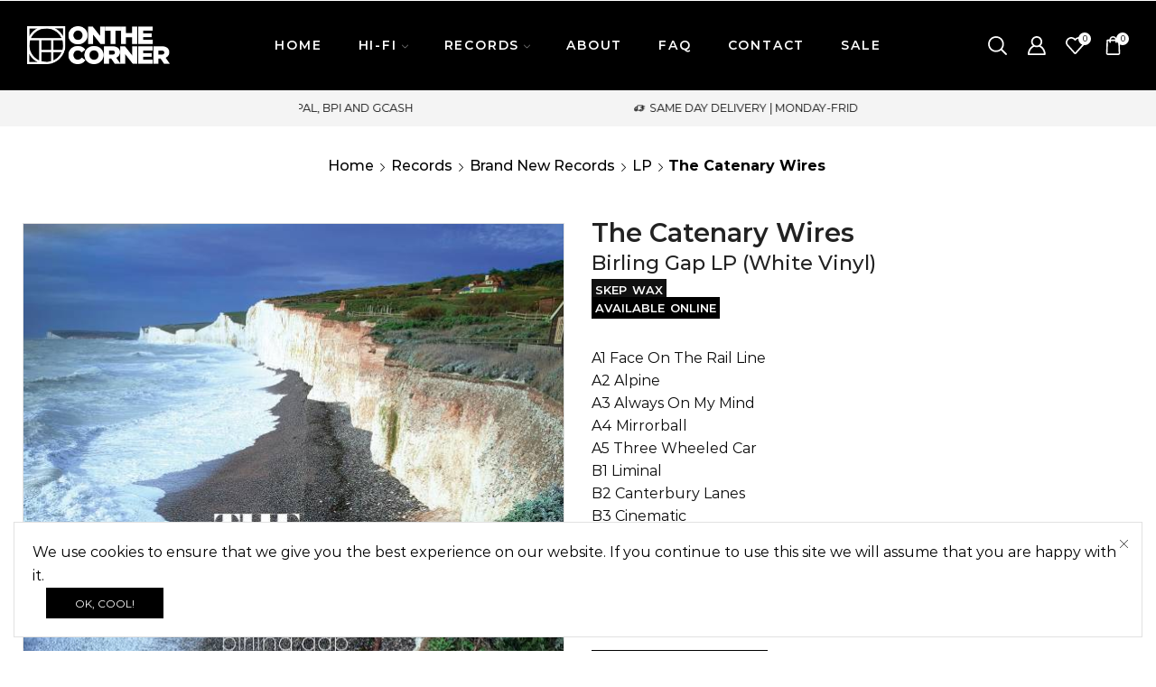

--- FILE ---
content_type: text/html; charset=UTF-8
request_url: https://www.onthecornermanila.com/collections/the-catenary-wires-birling-gap-lp-white-vinyl/
body_size: 34554
content:

<!DOCTYPE html>
<html lang="en-US" >
<head>
	<meta charset="UTF-8" />
	<meta name="viewport" content="width=device-width, initial-scale=1.0, maximum-scale=1.0, user-scalable=0"/>
	<meta name='robots' content='index, follow, max-image-preview:large, max-snippet:-1, max-video-preview:-1' />

	<!-- This site is optimized with the Yoast SEO plugin v26.7 - https://yoast.com/wordpress/plugins/seo/ -->
	<title>The Catenary Wires - ON THE CORNER MANILA</title>
	<meta name="description" content="The Catenary Wires - Birling Gap LP (White Vinyl) | On The Corner Manila #onthecornermanila #recordshopmanila #vinylrecordsph #vinylrecords" />
	<link rel="canonical" href="https://www.onthecornermanila.com/collections/the-catenary-wires-birling-gap-lp-white-vinyl/" />
	<meta property="og:locale" content="en_US" />
	<meta property="og:type" content="article" />
	<meta property="og:title" content="The Catenary Wires - Birling Gap LP (White Vinyl)" />
	<meta property="og:description" content="The Catenary Wires - Birling Gap LP (White Vinyl) | On The Corner Manila #onthecornermanila #recordshopmanila #vinylrecordsph #vinylrecords" />
	<meta property="og:url" content="https://www.onthecornermanila.com/collections/the-catenary-wires-birling-gap-lp-white-vinyl/" />
	<meta property="og:site_name" content="ON THE CORNER MANILA" />
	<meta property="article:publisher" content="https://www.facebook.com/onthecornermanila" />
	<meta property="article:modified_time" content="2021-09-19T16:15:43+00:00" />
	<meta property="og:image" content="https://www.onthecornermanila.com/wp-content/uploads/2021/08/The-Catenary-Wires-Birling-Gap-LP-White-Vinyl.jpg" />
	<meta property="og:image:width" content="1200" />
	<meta property="og:image:height" content="1200" />
	<meta property="og:image:type" content="image/jpeg" />
	<meta name="twitter:card" content="summary_large_image" />
	<meta name="twitter:title" content="The Catenary Wires - Birling Gap LP (White Vinyl)" />
	<meta name="twitter:description" content="The Catenary Wires - Birling Gap LP (White Vinyl) | On The Corner Manila #onthecornermanila #recordshopmanila #vinylrecordsph #vinylrecords" />
	<meta name="twitter:image" content="https://www.onthecornermanila.com/wp-content/uploads/2021/08/The-Catenary-Wires-Birling-Gap-LP-White-Vinyl.jpg" />
	<meta name="twitter:site" content="@onthecornermnl" />
	<script type="application/ld+json" class="yoast-schema-graph">{"@context":"https://schema.org","@graph":[{"@type":"WebPage","@id":"https://www.onthecornermanila.com/collections/the-catenary-wires-birling-gap-lp-white-vinyl/","url":"https://www.onthecornermanila.com/collections/the-catenary-wires-birling-gap-lp-white-vinyl/","name":"The Catenary Wires - ON THE CORNER MANILA","isPartOf":{"@id":"https://www.onthecornermanila.com/#website"},"primaryImageOfPage":{"@id":"https://www.onthecornermanila.com/collections/the-catenary-wires-birling-gap-lp-white-vinyl/#primaryimage"},"image":{"@id":"https://www.onthecornermanila.com/collections/the-catenary-wires-birling-gap-lp-white-vinyl/#primaryimage"},"thumbnailUrl":"https://www.onthecornermanila.com/wp-content/uploads/2021/08/The-Catenary-Wires-Birling-Gap-LP-White-Vinyl.jpg","datePublished":"2021-08-23T08:11:12+00:00","dateModified":"2021-09-19T16:15:43+00:00","description":"The Catenary Wires - Birling Gap LP (White Vinyl) | On The Corner Manila #onthecornermanila #recordshopmanila #vinylrecordsph #vinylrecords","breadcrumb":{"@id":"https://www.onthecornermanila.com/collections/the-catenary-wires-birling-gap-lp-white-vinyl/#breadcrumb"},"inLanguage":"en-US","potentialAction":[{"@type":"ReadAction","target":["https://www.onthecornermanila.com/collections/the-catenary-wires-birling-gap-lp-white-vinyl/"]}]},{"@type":"ImageObject","inLanguage":"en-US","@id":"https://www.onthecornermanila.com/collections/the-catenary-wires-birling-gap-lp-white-vinyl/#primaryimage","url":"https://www.onthecornermanila.com/wp-content/uploads/2021/08/The-Catenary-Wires-Birling-Gap-LP-White-Vinyl.jpg","contentUrl":"https://www.onthecornermanila.com/wp-content/uploads/2021/08/The-Catenary-Wires-Birling-Gap-LP-White-Vinyl.jpg","width":1200,"height":1200,"caption":"The Catenary Wires - Birling Gap LP (White Vinyl)"},{"@type":"BreadcrumbList","@id":"https://www.onthecornermanila.com/collections/the-catenary-wires-birling-gap-lp-white-vinyl/#breadcrumb","itemListElement":[{"@type":"ListItem","position":1,"name":"Home","item":"https://www.onthecornermanila.com/"},{"@type":"ListItem","position":2,"name":"Shop","item":"https://www.onthecornermanila.com/shop/"},{"@type":"ListItem","position":3,"name":"The Catenary Wires"}]},{"@type":"WebSite","@id":"https://www.onthecornermanila.com/#website","url":"https://www.onthecornermanila.com/","name":"ON THE CORNER MANILA","description":"Indie Pop, Indie Rock, C86, Shoegaze, Jazz, Funk, Soul and everything in between...","publisher":{"@id":"https://www.onthecornermanila.com/#organization"},"alternateName":"OTC MANILA","potentialAction":[{"@type":"SearchAction","target":{"@type":"EntryPoint","urlTemplate":"https://www.onthecornermanila.com/?s={search_term_string}"},"query-input":{"@type":"PropertyValueSpecification","valueRequired":true,"valueName":"search_term_string"}}],"inLanguage":"en-US"},{"@type":"Organization","@id":"https://www.onthecornermanila.com/#organization","name":"ON THE CORNER MANILA","alternateName":"OTC MANILA","url":"https://www.onthecornermanila.com/","logo":{"@type":"ImageObject","inLanguage":"en-US","@id":"https://www.onthecornermanila.com/#/schema/logo/image/","url":"https://www.onthecornermanila.com/wp-content/uploads/2023/07/wpfb-image.jpg","contentUrl":"https://www.onthecornermanila.com/wp-content/uploads/2023/07/wpfb-image.jpg","width":1200,"height":630,"caption":"ON THE CORNER MANILA"},"image":{"@id":"https://www.onthecornermanila.com/#/schema/logo/image/"},"sameAs":["https://www.facebook.com/onthecornermanila","https://x.com/onthecornermnl","https://www.instagram.com/onthecornermnl/"]}]}</script>
	<!-- / Yoast SEO plugin. -->


<link rel='dns-prefetch' href='//www.google.com' />
<link rel="alternate" type="application/rss+xml" title="ON THE CORNER MANILA &raquo; Feed" href="https://www.onthecornermanila.com/feed/" />
<link rel="alternate" type="application/rss+xml" title="ON THE CORNER MANILA &raquo; Comments Feed" href="https://www.onthecornermanila.com/comments/feed/" />
<link rel="alternate" title="oEmbed (JSON)" type="application/json+oembed" href="https://www.onthecornermanila.com/wp-json/oembed/1.0/embed?url=https%3A%2F%2Fwww.onthecornermanila.com%2Fcollections%2Fthe-catenary-wires-birling-gap-lp-white-vinyl%2F" />
<link rel="alternate" title="oEmbed (XML)" type="text/xml+oembed" href="https://www.onthecornermanila.com/wp-json/oembed/1.0/embed?url=https%3A%2F%2Fwww.onthecornermanila.com%2Fcollections%2Fthe-catenary-wires-birling-gap-lp-white-vinyl%2F&#038;format=xml" />
<style id='wp-img-auto-sizes-contain-inline-css' type='text/css'>
img:is([sizes=auto i],[sizes^="auto," i]){contain-intrinsic-size:3000px 1500px}
/*# sourceURL=wp-img-auto-sizes-contain-inline-css */
</style>

<style id='wp-emoji-styles-inline-css' type='text/css'>

	img.wp-smiley, img.emoji {
		display: inline !important;
		border: none !important;
		box-shadow: none !important;
		height: 1em !important;
		width: 1em !important;
		margin: 0 0.07em !important;
		vertical-align: -0.1em !important;
		background: none !important;
		padding: 0 !important;
	}
/*# sourceURL=wp-emoji-styles-inline-css */
</style>
<style id='classic-theme-styles-inline-css' type='text/css'>
/*! This file is auto-generated */
.wp-block-button__link{color:#fff;background-color:#32373c;border-radius:9999px;box-shadow:none;text-decoration:none;padding:calc(.667em + 2px) calc(1.333em + 2px);font-size:1.125em}.wp-block-file__button{background:#32373c;color:#fff;text-decoration:none}
/*# sourceURL=/wp-includes/css/classic-themes.min.css */
</style>
<style id='global-styles-inline-css' type='text/css'>
:root{--wp--preset--aspect-ratio--square: 1;--wp--preset--aspect-ratio--4-3: 4/3;--wp--preset--aspect-ratio--3-4: 3/4;--wp--preset--aspect-ratio--3-2: 3/2;--wp--preset--aspect-ratio--2-3: 2/3;--wp--preset--aspect-ratio--16-9: 16/9;--wp--preset--aspect-ratio--9-16: 9/16;--wp--preset--color--black: #000000;--wp--preset--color--cyan-bluish-gray: #abb8c3;--wp--preset--color--white: #ffffff;--wp--preset--color--pale-pink: #f78da7;--wp--preset--color--vivid-red: #cf2e2e;--wp--preset--color--luminous-vivid-orange: #ff6900;--wp--preset--color--luminous-vivid-amber: #fcb900;--wp--preset--color--light-green-cyan: #7bdcb5;--wp--preset--color--vivid-green-cyan: #00d084;--wp--preset--color--pale-cyan-blue: #8ed1fc;--wp--preset--color--vivid-cyan-blue: #0693e3;--wp--preset--color--vivid-purple: #9b51e0;--wp--preset--gradient--vivid-cyan-blue-to-vivid-purple: linear-gradient(135deg,rgb(6,147,227) 0%,rgb(155,81,224) 100%);--wp--preset--gradient--light-green-cyan-to-vivid-green-cyan: linear-gradient(135deg,rgb(122,220,180) 0%,rgb(0,208,130) 100%);--wp--preset--gradient--luminous-vivid-amber-to-luminous-vivid-orange: linear-gradient(135deg,rgb(252,185,0) 0%,rgb(255,105,0) 100%);--wp--preset--gradient--luminous-vivid-orange-to-vivid-red: linear-gradient(135deg,rgb(255,105,0) 0%,rgb(207,46,46) 100%);--wp--preset--gradient--very-light-gray-to-cyan-bluish-gray: linear-gradient(135deg,rgb(238,238,238) 0%,rgb(169,184,195) 100%);--wp--preset--gradient--cool-to-warm-spectrum: linear-gradient(135deg,rgb(74,234,220) 0%,rgb(151,120,209) 20%,rgb(207,42,186) 40%,rgb(238,44,130) 60%,rgb(251,105,98) 80%,rgb(254,248,76) 100%);--wp--preset--gradient--blush-light-purple: linear-gradient(135deg,rgb(255,206,236) 0%,rgb(152,150,240) 100%);--wp--preset--gradient--blush-bordeaux: linear-gradient(135deg,rgb(254,205,165) 0%,rgb(254,45,45) 50%,rgb(107,0,62) 100%);--wp--preset--gradient--luminous-dusk: linear-gradient(135deg,rgb(255,203,112) 0%,rgb(199,81,192) 50%,rgb(65,88,208) 100%);--wp--preset--gradient--pale-ocean: linear-gradient(135deg,rgb(255,245,203) 0%,rgb(182,227,212) 50%,rgb(51,167,181) 100%);--wp--preset--gradient--electric-grass: linear-gradient(135deg,rgb(202,248,128) 0%,rgb(113,206,126) 100%);--wp--preset--gradient--midnight: linear-gradient(135deg,rgb(2,3,129) 0%,rgb(40,116,252) 100%);--wp--preset--font-size--small: 13px;--wp--preset--font-size--medium: 20px;--wp--preset--font-size--large: 36px;--wp--preset--font-size--x-large: 42px;--wp--preset--spacing--20: 0.44rem;--wp--preset--spacing--30: 0.67rem;--wp--preset--spacing--40: 1rem;--wp--preset--spacing--50: 1.5rem;--wp--preset--spacing--60: 2.25rem;--wp--preset--spacing--70: 3.38rem;--wp--preset--spacing--80: 5.06rem;--wp--preset--shadow--natural: 6px 6px 9px rgba(0, 0, 0, 0.2);--wp--preset--shadow--deep: 12px 12px 50px rgba(0, 0, 0, 0.4);--wp--preset--shadow--sharp: 6px 6px 0px rgba(0, 0, 0, 0.2);--wp--preset--shadow--outlined: 6px 6px 0px -3px rgb(255, 255, 255), 6px 6px rgb(0, 0, 0);--wp--preset--shadow--crisp: 6px 6px 0px rgb(0, 0, 0);}:where(.is-layout-flex){gap: 0.5em;}:where(.is-layout-grid){gap: 0.5em;}body .is-layout-flex{display: flex;}.is-layout-flex{flex-wrap: wrap;align-items: center;}.is-layout-flex > :is(*, div){margin: 0;}body .is-layout-grid{display: grid;}.is-layout-grid > :is(*, div){margin: 0;}:where(.wp-block-columns.is-layout-flex){gap: 2em;}:where(.wp-block-columns.is-layout-grid){gap: 2em;}:where(.wp-block-post-template.is-layout-flex){gap: 1.25em;}:where(.wp-block-post-template.is-layout-grid){gap: 1.25em;}.has-black-color{color: var(--wp--preset--color--black) !important;}.has-cyan-bluish-gray-color{color: var(--wp--preset--color--cyan-bluish-gray) !important;}.has-white-color{color: var(--wp--preset--color--white) !important;}.has-pale-pink-color{color: var(--wp--preset--color--pale-pink) !important;}.has-vivid-red-color{color: var(--wp--preset--color--vivid-red) !important;}.has-luminous-vivid-orange-color{color: var(--wp--preset--color--luminous-vivid-orange) !important;}.has-luminous-vivid-amber-color{color: var(--wp--preset--color--luminous-vivid-amber) !important;}.has-light-green-cyan-color{color: var(--wp--preset--color--light-green-cyan) !important;}.has-vivid-green-cyan-color{color: var(--wp--preset--color--vivid-green-cyan) !important;}.has-pale-cyan-blue-color{color: var(--wp--preset--color--pale-cyan-blue) !important;}.has-vivid-cyan-blue-color{color: var(--wp--preset--color--vivid-cyan-blue) !important;}.has-vivid-purple-color{color: var(--wp--preset--color--vivid-purple) !important;}.has-black-background-color{background-color: var(--wp--preset--color--black) !important;}.has-cyan-bluish-gray-background-color{background-color: var(--wp--preset--color--cyan-bluish-gray) !important;}.has-white-background-color{background-color: var(--wp--preset--color--white) !important;}.has-pale-pink-background-color{background-color: var(--wp--preset--color--pale-pink) !important;}.has-vivid-red-background-color{background-color: var(--wp--preset--color--vivid-red) !important;}.has-luminous-vivid-orange-background-color{background-color: var(--wp--preset--color--luminous-vivid-orange) !important;}.has-luminous-vivid-amber-background-color{background-color: var(--wp--preset--color--luminous-vivid-amber) !important;}.has-light-green-cyan-background-color{background-color: var(--wp--preset--color--light-green-cyan) !important;}.has-vivid-green-cyan-background-color{background-color: var(--wp--preset--color--vivid-green-cyan) !important;}.has-pale-cyan-blue-background-color{background-color: var(--wp--preset--color--pale-cyan-blue) !important;}.has-vivid-cyan-blue-background-color{background-color: var(--wp--preset--color--vivid-cyan-blue) !important;}.has-vivid-purple-background-color{background-color: var(--wp--preset--color--vivid-purple) !important;}.has-black-border-color{border-color: var(--wp--preset--color--black) !important;}.has-cyan-bluish-gray-border-color{border-color: var(--wp--preset--color--cyan-bluish-gray) !important;}.has-white-border-color{border-color: var(--wp--preset--color--white) !important;}.has-pale-pink-border-color{border-color: var(--wp--preset--color--pale-pink) !important;}.has-vivid-red-border-color{border-color: var(--wp--preset--color--vivid-red) !important;}.has-luminous-vivid-orange-border-color{border-color: var(--wp--preset--color--luminous-vivid-orange) !important;}.has-luminous-vivid-amber-border-color{border-color: var(--wp--preset--color--luminous-vivid-amber) !important;}.has-light-green-cyan-border-color{border-color: var(--wp--preset--color--light-green-cyan) !important;}.has-vivid-green-cyan-border-color{border-color: var(--wp--preset--color--vivid-green-cyan) !important;}.has-pale-cyan-blue-border-color{border-color: var(--wp--preset--color--pale-cyan-blue) !important;}.has-vivid-cyan-blue-border-color{border-color: var(--wp--preset--color--vivid-cyan-blue) !important;}.has-vivid-purple-border-color{border-color: var(--wp--preset--color--vivid-purple) !important;}.has-vivid-cyan-blue-to-vivid-purple-gradient-background{background: var(--wp--preset--gradient--vivid-cyan-blue-to-vivid-purple) !important;}.has-light-green-cyan-to-vivid-green-cyan-gradient-background{background: var(--wp--preset--gradient--light-green-cyan-to-vivid-green-cyan) !important;}.has-luminous-vivid-amber-to-luminous-vivid-orange-gradient-background{background: var(--wp--preset--gradient--luminous-vivid-amber-to-luminous-vivid-orange) !important;}.has-luminous-vivid-orange-to-vivid-red-gradient-background{background: var(--wp--preset--gradient--luminous-vivid-orange-to-vivid-red) !important;}.has-very-light-gray-to-cyan-bluish-gray-gradient-background{background: var(--wp--preset--gradient--very-light-gray-to-cyan-bluish-gray) !important;}.has-cool-to-warm-spectrum-gradient-background{background: var(--wp--preset--gradient--cool-to-warm-spectrum) !important;}.has-blush-light-purple-gradient-background{background: var(--wp--preset--gradient--blush-light-purple) !important;}.has-blush-bordeaux-gradient-background{background: var(--wp--preset--gradient--blush-bordeaux) !important;}.has-luminous-dusk-gradient-background{background: var(--wp--preset--gradient--luminous-dusk) !important;}.has-pale-ocean-gradient-background{background: var(--wp--preset--gradient--pale-ocean) !important;}.has-electric-grass-gradient-background{background: var(--wp--preset--gradient--electric-grass) !important;}.has-midnight-gradient-background{background: var(--wp--preset--gradient--midnight) !important;}.has-small-font-size{font-size: var(--wp--preset--font-size--small) !important;}.has-medium-font-size{font-size: var(--wp--preset--font-size--medium) !important;}.has-large-font-size{font-size: var(--wp--preset--font-size--large) !important;}.has-x-large-font-size{font-size: var(--wp--preset--font-size--x-large) !important;}
:where(.wp-block-post-template.is-layout-flex){gap: 1.25em;}:where(.wp-block-post-template.is-layout-grid){gap: 1.25em;}
:where(.wp-block-term-template.is-layout-flex){gap: 1.25em;}:where(.wp-block-term-template.is-layout-grid){gap: 1.25em;}
:where(.wp-block-columns.is-layout-flex){gap: 2em;}:where(.wp-block-columns.is-layout-grid){gap: 2em;}
:root :where(.wp-block-pullquote){font-size: 1.5em;line-height: 1.6;}
/*# sourceURL=global-styles-inline-css */
</style>
<link rel='stylesheet' id='contact-form-7-css' href='https://www.onthecornermanila.com/wp-content/plugins/contact-form-7/includes/css/styles.css?ver=6.1.4' type='text/css' media='all' />
<style id='woocommerce-inline-inline-css' type='text/css'>
.woocommerce form .form-row .required { visibility: visible; }
/*# sourceURL=woocommerce-inline-inline-css */
</style>
<link rel='stylesheet' id='woocommerce-pre-orders-main-css-css' href='https://www.onthecornermanila.com/wp-content/plugins/pre-orders-for-woocommerce/media/css/main.css?ver=2.3' type='text/css' media='all' />
<link rel='stylesheet' id='elementor-icons-css' href='https://www.onthecornermanila.com/wp-content/plugins/elementor/assets/lib/eicons/css/elementor-icons.min.css?ver=5.45.0' type='text/css' media='all' />
<link rel='stylesheet' id='elementor-frontend-css' href='https://www.onthecornermanila.com/wp-content/plugins/elementor/assets/css/frontend.min.css?ver=3.34.1' type='text/css' media='all' />
<link rel='stylesheet' id='elementor-post-9805-css' href='https://www.onthecornermanila.com/wp-content/uploads/elementor/css/post-9805.css?ver=1768299495' type='text/css' media='all' />
<link rel='stylesheet' id='etheme-parent-style-css' href='https://www.onthecornermanila.com/wp-content/themes/xstore/xstore.css?ver=0.0.1' type='text/css' media='all' />
<link rel='stylesheet' id='etheme-general-all-style-css' href='https://www.onthecornermanila.com/wp-content/themes/xstore/css/general-all.css?ver=0.0.1' type='text/css' media='all' />
<link rel='stylesheet' id='etheme-elementor-all-widgets-style-css' href='https://www.onthecornermanila.com/wp-content/themes/xstore/css/elementor-all-widgets.css?ver=0.0.1' type='text/css' media='all' />
<link rel='stylesheet' id='etheme-woocommerce-all-style-css' href='https://www.onthecornermanila.com/wp-content/themes/xstore/css/woocommerce-all.css?ver=0.0.1' type='text/css' media='all' />
<style id='xstore-icons-font-inline-css' type='text/css'>
@font-face {
				  font-family: 'xstore-icons';
				  src:
				    url('https://www.onthecornermanila.com/wp-content/themes/xstore/fonts/xstore-icons-bold.ttf') format('truetype'),
				    url('https://www.onthecornermanila.com/wp-content/themes/xstore/fonts/xstore-icons-bold.woff2') format('woff2'),
				    url('https://www.onthecornermanila.com/wp-content/themes/xstore/fonts/xstore-icons-bold.woff') format('woff'),
				    url('https://www.onthecornermanila.com/wp-content/themes/xstore/fonts/xstore-icons-bold.svg#xstore-icons') format('svg');
				  font-weight: normal;
				  font-style: normal;
				  font-display: swap;
				}
/*# sourceURL=xstore-icons-font-inline-css */
</style>
<link rel='stylesheet' id='etheme-header-menu-css' href='https://www.onthecornermanila.com/wp-content/themes/xstore/css/modules/layout/header/parts/menu.css?ver=0.0.1' type='text/css' media='all' />
<link rel='stylesheet' id='etheme-product-view-default-css' href='https://www.onthecornermanila.com/wp-content/themes/xstore/css/modules/woocommerce/product-hovers/product-view-default.css?ver=0.0.1' type='text/css' media='all' />
<link rel='stylesheet' id='etheme-portfolio-css' href='https://www.onthecornermanila.com/wp-content/themes/xstore/css/portfolio.css?ver=0.0.1' type='text/css' media='all' />
<link rel='stylesheet' id='xstore-kirki-styles-css' href='https://www.onthecornermanila.com/wp-content/uploads/xstore/kirki-styles.css?ver=1762522893500' type='text/css' media='all' />
<link rel='stylesheet' id='child-style-css' href='https://www.onthecornermanila.com/wp-content/themes/otc-xstore/style.css?ver=0.0.1' type='text/css' media='all' />
<link rel='stylesheet' id='yellow-pencil-animate-css' href='https://www.onthecornermanila.com/wp-content/plugins/waspthemes-yellow-pencil/public/css/animate.css?wypver=7.6.7&#038;ver=6.9' type='text/css' media='all' />
<script type="text/javascript" src="https://www.onthecornermanila.com/wp-includes/js/jquery/jquery.min.js?ver=3.7.1" id="jquery-core-js"></script>
<script type="text/javascript" src="https://www.onthecornermanila.com/wp-content/plugins/recaptcha-woo/js/rcfwc.js?ver=1.0" id="rcfwc-js-js" defer="defer" data-wp-strategy="defer"></script>
<script type="text/javascript" src="https://www.google.com/recaptcha/api.js?hl=en_US" id="recaptcha-js" defer="defer" data-wp-strategy="defer"></script>
<script type="text/javascript" src="https://www.onthecornermanila.com/wp-content/plugins/waspthemes-yellow-pencil/public/js/animation-events.js?wypver=7.6.7&amp;ver=6.9" id="yellow-pencil-library-js"></script>
<script type="text/javascript" src="https://www.onthecornermanila.com/wp-content/plugins/woocommerce/assets/js/jquery-blockui/jquery.blockUI.min.js?ver=2.7.0-wc.10.4.3" id="wc-jquery-blockui-js" defer="defer" data-wp-strategy="defer"></script>
<script type="text/javascript" id="wc-add-to-cart-js-extra">
/* <![CDATA[ */
var wc_add_to_cart_params = {"ajax_url":"/wp-admin/admin-ajax.php","wc_ajax_url":"/?wc-ajax=%%endpoint%%","i18n_view_cart":"View cart","cart_url":"https://www.onthecornermanila.com/cart/","is_cart":"","cart_redirect_after_add":"no"};
//# sourceURL=wc-add-to-cart-js-extra
/* ]]> */
</script>
<script type="text/javascript" src="https://www.onthecornermanila.com/wp-content/plugins/woocommerce/assets/js/frontend/add-to-cart.min.js?ver=10.4.3" id="wc-add-to-cart-js" defer="defer" data-wp-strategy="defer"></script>
<script type="text/javascript" src="https://www.onthecornermanila.com/wp-content/plugins/woocommerce/assets/js/zoom/jquery.zoom.min.js?ver=1.7.21-wc.10.4.3" id="wc-zoom-js" defer="defer" data-wp-strategy="defer"></script>
<script type="text/javascript" id="wc-single-product-js-extra">
/* <![CDATA[ */
var wc_single_product_params = {"i18n_required_rating_text":"Please select a rating","i18n_rating_options":["1 of 5 stars","2 of 5 stars","3 of 5 stars","4 of 5 stars","5 of 5 stars"],"i18n_product_gallery_trigger_text":"View full-screen image gallery","review_rating_required":"yes","flexslider":{"rtl":false,"animation":"slide","smoothHeight":true,"directionNav":false,"controlNav":"thumbnails","slideshow":false,"animationSpeed":500,"animationLoop":false,"allowOneSlide":false},"zoom_enabled":"1","zoom_options":[],"photoswipe_enabled":"","photoswipe_options":{"shareEl":false,"closeOnScroll":false,"history":false,"hideAnimationDuration":0,"showAnimationDuration":0},"flexslider_enabled":""};
//# sourceURL=wc-single-product-js-extra
/* ]]> */
</script>
<script type="text/javascript" src="https://www.onthecornermanila.com/wp-content/plugins/woocommerce/assets/js/frontend/single-product.min.js?ver=10.4.3" id="wc-single-product-js" defer="defer" data-wp-strategy="defer"></script>
<script type="text/javascript" src="https://www.onthecornermanila.com/wp-content/plugins/woocommerce/assets/js/js-cookie/js.cookie.min.js?ver=2.1.4-wc.10.4.3" id="wc-js-cookie-js" data-wp-strategy="defer"></script>
<script type="text/javascript" id="woocommerce-js-extra">
/* <![CDATA[ */
var woocommerce_params = {"ajax_url":"/wp-admin/admin-ajax.php","wc_ajax_url":"/?wc-ajax=%%endpoint%%","i18n_password_show":"Show password","i18n_password_hide":"Hide password"};
//# sourceURL=woocommerce-js-extra
/* ]]> */
</script>
<script type="text/javascript" src="https://www.onthecornermanila.com/wp-content/plugins/woocommerce/assets/js/frontend/woocommerce.min.js?ver=10.4.3" id="woocommerce-js" defer="defer" data-wp-strategy="defer"></script>
<link rel="https://api.w.org/" href="https://www.onthecornermanila.com/wp-json/" /><link rel="alternate" title="JSON" type="application/json" href="https://www.onthecornermanila.com/wp-json/wp/v2/product/13079" /><link rel="EditURI" type="application/rsd+xml" title="RSD" href="https://www.onthecornermanila.com/xmlrpc.php?rsd" />
<link rel='shortlink' href='https://www.onthecornermanila.com/?p=13079' />
			<link rel="prefetch" as="font" href="https://www.onthecornermanila.com/wp-content/themes/xstore/fonts/xstore-icons-bold.woff?v=9.6.4" type="font/woff">
					<link rel="prefetch" as="font" href="https://www.onthecornermanila.com/wp-content/themes/xstore/fonts/xstore-icons-bold.woff2?v=9.6.4" type="font/woff2">
			<noscript><style>.woocommerce-product-gallery{ opacity: 1 !important; }</style></noscript>
	<meta name="generator" content="Elementor 3.34.1; features: additional_custom_breakpoints; settings: css_print_method-external, google_font-disabled, font_display-auto">
			<style>
				.e-con.e-parent:nth-of-type(n+4):not(.e-lazyloaded):not(.e-no-lazyload),
				.e-con.e-parent:nth-of-type(n+4):not(.e-lazyloaded):not(.e-no-lazyload) * {
					background-image: none !important;
				}
				@media screen and (max-height: 1024px) {
					.e-con.e-parent:nth-of-type(n+3):not(.e-lazyloaded):not(.e-no-lazyload),
					.e-con.e-parent:nth-of-type(n+3):not(.e-lazyloaded):not(.e-no-lazyload) * {
						background-image: none !important;
					}
				}
				@media screen and (max-height: 640px) {
					.e-con.e-parent:nth-of-type(n+2):not(.e-lazyloaded):not(.e-no-lazyload),
					.e-con.e-parent:nth-of-type(n+2):not(.e-lazyloaded):not(.e-no-lazyload) * {
						background-image: none !important;
					}
				}
			</style>
			<noscript><style>.lazyload[data-src]{display:none !important;}</style></noscript><style>.lazyload{background-image:none !important;}.lazyload:before{background-image:none !important;}</style><link rel="icon" href="https://www.onthecornermanila.com/wp-content/uploads/2020/04/cropped-siteicon6-1-32x32.png" sizes="32x32" />
<link rel="icon" href="https://www.onthecornermanila.com/wp-content/uploads/2020/04/cropped-siteicon6-1-192x192.png" sizes="192x192" />
<link rel="apple-touch-icon" href="https://www.onthecornermanila.com/wp-content/uploads/2020/04/cropped-siteicon6-1-180x180.png" />
<meta name="msapplication-TileImage" content="https://www.onthecornermanila.com/wp-content/uploads/2020/04/cropped-siteicon6-1-270x270.png" />
		<style type="text/css" id="wp-custom-css">
			.woocommerce-message {
background-color: #222222 !important;
}

.woocommerce-form-login-toggle .woocommerce-info, .woocommerce-form-coupon-toggle .woocommerce-info {
    border: none;
    padding: 0;
    color: #222222;
    background-color: #ffffff !important;}

.woocommerce-info, .dokan-info, .mc4wp-info, .woocommerce-order-overview-wrapper ~ p {
	background-color: #000000 !important;}

.single-product .product-subtitle {
    margin-bottom: 20px !important;
}

.woocommerce #payment #place_order, .woocommerce-page #payment #place_order { 	background-color: #222222 !important;
  color: #ffffff !important;
  border-color: #222222 !important;
  border-top-width: 1px;
  border-bottom-width: 1px;
  border-left-width: 1px;
  border-right-width: 1px;
  border-top-left-radius: 0px;
  border-top-right-radius: 0px;
  border-bottom-right-radius: 0px;
  border-bottom-left-radius: 0px;
  border-style: solid;
}
.woocommerce-error, .mc4wp-error, .dokan-error, .dokan-alert-warning {
	background-color: #222222 !important;}

.stock.step-1 {
color: #888888 !important;}

.product-content .out-of-stock, .single-product-builder .out-of-stock {
color: #888888 !important;}

.stock.step-3 {
color: #888888 !important;}

/* Contact Form 7 */
div.wpcf7-mail-sent-ok {
    border: 1px solid #dddddd !important;
}
div.wpcf7-response-output {
    padding: 15px 15px !important;
    background: #ffffff !important;
    color: #222222 !important;
	  border: 1px solid #dddddd !important;
}
div.wpcf7-validation-errors, div.wpcf7-acceptance-missing {
background-color: #ffffff !important;
border: 1px solid #dddddd !important;
color: #222222 !important;}

span.wpcf7-not-valid-tip {
color: #222222 !important;}

/* Pre-Order thumbnails */
.content-product .product-content-image img {
    width: 100% !important;
}
/* Back In Stock Notifier */

div.cwginstocksuccess {
	color: #222222 !important;
}
div.cwgstock_output {
	color: #222222 !important;
}
div.cwginstockerror {
	color: #222222 !important;
}
.cwginstock-subscribe-form .panel-primary {
	border-color: #000000 !important;
}
		</style>
		<style id="kirki-inline-styles"></style><style type="text/css" class="et_custom-css">.onsale{width:5em;height:2em;line-height:1.2}.btn-checkout:hover,.btn-view-wishlist:hover{opacity:1 !important}.page-heading{margin-bottom:25px}.content-page{padding-bottom:0}.header-xstore .navbar-header{width:auto}.menu-wrapper.menu-align-right .menu{margin-right:15px}body .select2-container--default .select2-results__option--highlighted[aria-selected],body .select2-container--default .select2-results__option--highlighted[data-selected]{background-color:#000}.sticky-message-on .content-page .woocommerce-message,.sticky-message-on .content-page .woocommerce-error,.sticky-message-on .content-page .woocommerce-info,.sticky-message-on .content-page .dokan-info,.sticky-message-on .content-page .mc4wp-alert{background-color:#000 !important}.single-product .product-share .menu-social-icons.icons-filled li a i{background:transparent !important;color:black !important;font-size:24px !important}.yikes-easy-mc-form .yikes-easy-mc-submit-button{display:block;width:100%;min-height:36px !important;cursor:pointer}.yikes-easy-mc-error-message{color:#000 !important;background:#f1f1f1 !important;padding:10px;position:relative}.yikes-easy-mc-success-message{color:#000 !important;background:#f1f1f1 !important;padding:10px;position:relative}.content-product .product-details{display:flex;flex-direction:column;justify-content:center;align-items:center}.content-product .product-details .product-title{order:-1}@media only screen and (max-width:992px){.shop-filters-area .sidebar-widget{width:100% !important}}.woocommerce-cart-form .product-details{align-items:start}@media only screen and (min-width:991px){.product-images .main-images{text-align:right}}.content-product .product-content-image img{border:1px solid #e1e1e1}.single-product .main-images>img,.wishlist_table tr td.product-thumbnail a img,table.cart .product-name img,.cart-widget-products img{border:1px solid #e1e1e1}.footer .menu-element .menu li>a{padding-left:0 !important;padding-right:0 !important}.footer .menu-element .menu li{margin-left:1.07em !important;margin-right:1.07em !important}.footer .menu-element .menu li>a:before{content:'';height:2px;width:0;right:0;position:absolute;transition:width .2s ease-in-out;bottom:0;background:currentColor}.footer .menu-element .menu li>a:hover:before{width:100%}@media only screen and (max-width:992px){.post-type-archive-product .shop-filters-area .sidebar-widget{width:100% !important}}.product-slide .product-details .button:not(.compare),.elementor-widget-etheme_products .product-details .button:not(.compare),.products-grid .product-details .button:not(.compare){display:none}.footer .menu-element .menu li a{position:relative}.error404 .page-heading{padding-bottom:0;margin-bottom:200px}.page-404{margin-top:0}.woocommerce-MyAccount-content .content-product .product-details{text-align:left;align-items:start}.woocommerce-MyAccount-content .products-slider{margin-bottom:70px}.single-product .product-subtitle{max-width:598px}@media only screen and (max-width:768px){.header-newsletter-popup .et-popup{max-width:90% !important;width:90% !important;max-height:90% !important;height:90% !important;top:75% !important}}.mobile-menu-content .et_b_header-socials{justify-content:flex-start}.mobile-menu-content .et_b_header-socials a:first-child{margin-left:0}p#preorder_date_field{display:none !important}p.stock.in-stock{display:none}.et_paged.woocommerce-page .page-heading.bc-type-left2 .title{font-size:0}.et_paged.woocommerce-page .page-heading.bc-type-left2 .span-title{font-family:Montserrat,sans-serif;font-size:16px;font-weight:700;text-transform:none;color:#000}.single-product form.cart .quantity{display:none !important}.grecaptcha-badge{visibility:hidden}.map{-webkit-filter:grayscale(100%);-moz-filter:grayscale(100%);-ms-filter:grayscale(100%);-o-filter:grayscale(100%);filter:grayscale(100%)}.single-product .product_meta{display:none}.admin-bar #header.sticky-on:not([data-type="sticky"])>[class*=header-wrapper],.admin-bar #header>[class*=header-wrapper] .sticky-on>div{top:30px}.single-product-right .product-information{padding-top:0 !important}.woocommerce-breadcrumb{padding-top:0 !important}.single-product-right .product-information-inner .product_title{font-size:38px !important;font-weight:600;margin-top:.5em !important;margin-bottom:.1em !important}.product-content .title,.product-content .product_title,.product-content .product-name{font-size:1.8em !important;margin-bottom:0 !important;font-family:Montserrat;font-weight:600;line-height:1.4;color:#222}.single-product .product-subtitle{font-size:1.4em !important;font-weight:500;margin-bottom:.7em !important}.single-product .product-taxonomy{font-size:10px !important;margin-bottom:2.5em !important;color:#666 !important}.product-content .price{width:100%;margin-bottom:.5em;font-family:Montserrat;font-size:1.8em !important;font-weight:600;line-height:1.2;color:#000}.content-product .button{-webkit-backface-visibility:visible;backface-visibility:visible}@media (min-width:993px){.single-product .product-images .onsale{left:unset !important;right:520px !important;width:70px}.single-product .woocommerce-product-gallery.images-wrapper .sale-wrapper{display:none}}@media (min-width:481px) and (max-width:767px){footer .elementor-widget-wp-widget-etheme-menu .menu-element.horizontal .menu{display:flex;flex-direction:column;align-items:center}}@media (max-width:480px){.m-center{text-align:center !important}footer .elementor-widget-wp-widget-etheme-menu .menu-element.horizontal .menu{display:flex;flex-direction:column;align-items:center}}.page-heading,.breadcrumb-trail{margin-bottom:var(--page-heading-margin-bottom,25px)}.breadcrumb-trail .page-heading{background-color:transparent}.swiper-custom-right:not(.et-swiper-elementor-nav),.swiper-custom-left:not(.et-swiper-elementor-nav){background:transparent !important}@media only screen and (max-width:1760px){.swiper-custom-left,.middle-inside .swiper-entry .swiper-button-prev,.middle-inside.swiper-entry .swiper-button-prev{left:-15px}.swiper-custom-right,.middle-inside .swiper-entry .swiper-button-next,.middle-inside.swiper-entry .swiper-button-next{right:-15px}.middle-inbox .swiper-entry .swiper-button-prev,.middle-inbox.swiper-entry .swiper-button-prev{left:8px}.middle-inbox .swiper-entry .swiper-button-next,.middle-inbox.swiper-entry .swiper-button-next{right:8px}.swiper-entry:hover .swiper-custom-left,.middle-inside .swiper-entry:hover .swiper-button-prev,.middle-inside.swiper-entry:hover .swiper-button-prev{left:-5px}.swiper-entry:hover .swiper-custom-right,.middle-inside .swiper-entry:hover .swiper-button-next,.middle-inside.swiper-entry:hover .swiper-button-next{right:-5px}.middle-inbox .swiper-entry:hover .swiper-button-prev,.middle-inbox.swiper-entry:hover .swiper-button-prev{left:5px}.middle-inbox .swiper-entry:hover .swiper-button-next,.middle-inbox.swiper-entry:hover .swiper-button-next{right:5px}}@media only screen and (max-width:992px){.header-wrapper,.site-header-vertical{display:none}}@media only screen and (min-width:993px){.mobile-header-wrapper{display:none}}.swiper-container{width:auto}.etheme-elementor-slider:not(.swiper-container-initialized,.swiper-initialized) .swiper-slide{max-width:calc(100% / var(--slides-per-view,4))}.etheme-elementor-slider[data-animation]:not(.swiper-container-initialized,.swiper-initialized,[data-animation=slide],[data-animation=coverflow]) .swiper-slide{max-width:100%}body:not([data-elementor-device-mode]) .etheme-elementor-off-canvas__container{transition:none;opacity:0;visibility:hidden;position:fixed}</style><style id="yellow-pencil">
/*
	The following CSS codes are created by the YellowPencil plugin.
	https://yellowpencil.waspthemes.com/
*/
.product-information .product-information-inner .fixed-content h4{margin-bottom:10px !important;}.menu-element .menu .menu-item{font-size:14px;text-transform:uppercase;letter-spacing:1.5px;}.submit-button-inline-label .yikes-easy-mc-submit-button-1 span{font-weight:400;font-size:14px;}.yikes-mailchimp-form-inline .submit-button-inline-label .yikes-easy-mc-submit-button-1:hover{background-color:#444444;color:#ffffff;font-weight:400;border-color:transparent;border-width:1px;}.elementor-element-6e85932 .elementor-text-editor h5{font-weight:400;text-transform:uppercase;letter-spacing:1.5px;line-height:1.6em;}.elementor-element-6e85932 .elementor-container .elementor-row .elementor-top-column .elementor-column-wrap .elementor-widget-wrap .elementor-widget-wp-widget-etheme-menu .elementor-widget-container .menu-element .menu-main-menu-container .menu .menu-item{font-weight:400 !important;}.elementor-element-cd1e9f5 .menu .menu-item .item-link{font-size:12px !important;}#single-product div a{font-size:13px;font-weight:600;color:#ffffff;position:relative;top:-5px !important;text-transform:uppercase;word-spacing:2px;line-height:1em;background-color:#111;padding-left:4px;padding-right:4px;padding-top:4px;padding-bottom:4px;margin-bottom:5px;}#single-product-stock div a{font-size:13px;color:#ffffff;font-weight:600;background-color:#000;position:relative;top:-35px;text-transform:uppercase;word-spacing:2px;line-height:1em;padding-top:4px;padding-left:4px;padding-right:4px;padding-bottom:4px;}#single-product-artist div a{font-size:13px;color:#ffffff;font-weight:600;background-color:#000;position:relative;top:-26px;text-transform:uppercase;word-spacing:2px;line-height:1em;padding-top:4px;padding-left:4px;padding-right:4px;padding-bottom:4px;}.header-wrapper .et_b_search-icon svg{padding-right:0px;margin-right:8px;}.page-heading .a-center{text-align:center;}#single-product div a.yp_hover{-webkit-animation-duration:2.05s;animation-duration:2.05s;-webkit-animation-delay:3.02s;animation-delay:3.02s;-webkit-animation-name:pulse;animation-name:pulse;}.page-wrapper .related-products-title span{font-weight:600;font-size:24px;}.page-wrapper .container .product > .row{margin-bottom:100px;}.page-wrapper .product-image-wrapper .lazyload-simple{border-color:#e1e1e1;border-style:solid;border-width:1px;}.main-images .woocommerce-product-gallery iframe{border-style:none;border-color:#e1e1e1;margin-top:-25px;height:82px;}#single-product div a{position:relative;top:-10px;}.page-wrapper .short-description p{position:relative;}.cwginstock-subscribe-form .cwginstock-panel-primary .cwginstock-panel-heading{background-color:#000;font-size:16px;-webkit-transform:translatex(0px) translatey(0px);-ms-transform:translatex(0px) translatey(0px);transform:translatex(0px) translatey(0px);border-style:none;width:100%;}.cwginstock-subscribe-form .cwginstock-panel-primary .cwginstock-panel-body{border-width:1px;-webkit-transform:translatex(0px) translatey(0px);-ms-transform:translatex(0px) translatey(0px);transform:translatex(0px) translatey(0px);}.cwginstock-panel-body .center-block .cwgstock_button{background-color:#000000;color:#ffffff;-webkit-transform:translatex(0px) translatey(0px);-ms-transform:translatex(0px) translatey(0px);transform:translatex(0px) translatey(0px);font-weight:600;font-size:14px;}.cwginstock-panel-primary .cwginstock-panel-heading h4{font-size:16px;line-height:0.8em;letter-spacing:normal;-webkit-column-count:0;column-count:0;position:relative;top:5px;}.product-information .cwginstock-subscribe-form .cwginstock-panel-primary{border-style:solid;border-color:#000000;-webkit-transform:translatex(0px) translatey(0px);-ms-transform:translatex(0px) translatey(0px);transform:translatex(0px) translatey(0px);}.product-information .out-of-stock{color:#000000 !important;font-weight:600;font-size:16px;}.template-content .page-wrapper .container .product .row .sidebar-position-without .row .product-information .product-information-inner .fixed-content .cwginstock-subscribe-form .cwginstock-panel-primary{width:50% !important;}.product-information .cwg_popup_submit{position:relative;top:-15px;font-weight:600;font-size:15px;background-color:#000000;color:#ffffff;line-height:1.5em;letter-spacing:0.5px;border-style:none;-webkit-transform:translatex(0px) translatey(0px);-ms-transform:translatex(0px) translatey(0px);transform:translatex(0px) translatey(0px);margin-bottom:10px;margin-top:13px;}.product-information .yith-wcwl-add-button a{top:-8px;}.product-information .cwg_popup_submit:hover{background-color:#222222;}.product-information .cwg_popup_submit:focus{color:#f8f8f8;}.product-information .cart .single_add_to_cart_button{font-weight:600;font-size:15px;position:relative;margin-top:8px;}.product-information h1{margin-top:-9px;}.page-wrapper .products-title span{font-weight:600;font-size:29px;display:inline-block;}.woocommerce-product-gallery__wrapper .woocommerce-product-gallery__image img{border-width:1px;border-color:#e1e1e1;border-style:solid;}.product-information .woocommerce-product-details__short-description p{position:relative;top:-12px;}
</style></head>
<body class="wp-singular product-template-default single single-product postid-13079 wp-theme-xstore wp-child-theme-otc-xstore theme-xstore non-logged-in woocommerce woocommerce-page woocommerce-no-js et_cart-type-1 et_b_dt_header-not-overlap et_b_mob_header-not-overlap breadcrumbs-type-left2 wide et-preloader-on et-catalog-off  sticky-message-on global-product-name-on et-old-browser elementor-default elementor-kit-9805 elementor-page elementor-page-13079" data-mode="light">


<div class="et-loader"><img class="et-loader-img lazyload" src="[data-uri]" alt="et-loader" data-src="https://www.onthecornermanila.com/wp-content/uploads/2023/03/preloader-final.gif" decoding="async" width="47" height="47" data-eio-rwidth="47" data-eio-rheight="47"><noscript><img class="et-loader-img" src="https://www.onthecornermanila.com/wp-content/uploads/2023/03/preloader-final.gif" alt="et-loader" data-eio="l"></noscript></div>
<div class="template-container">

		<div class="template-content">
		<div class="page-wrapper">
			<header id="header" class="site-header sticky"  data-type="smart"><div class="header-wrapper">

<div class="header-main-wrapper sticky">
	<div class="header-main" data-title="Header main">
		<div class="et-row-container">
			<div class="et-wrap-columns flex align-items-center">		
				
		
        <div class="et_column et_col-xs-2 et_col-xs-offset-0">
			

    <div class="et_element et_b_header-logo align-start mob-align-center et_element-top-level" >
        <a href="https://www.onthecornermanila.com">
            <span><img width="280" height="75" src="[data-uri]" class="et_b_header-logo-img lazyload" alt="ON THE CORNER MANILA"  2x decoding="async" data-src="https://www.onthecornermanila.com/wp-content/uploads/2020/05/LOGO-280x75-1.png.webp" data-srcset="https://www.onthecornermanila.com/wp-content/uploads/2020/05/LOGO-280x75-1.png" data-eio-rwidth="280" data-eio-rheight="75" /><noscript><img width="280" height="75" src="https://www.onthecornermanila.com/wp-content/uploads/2020/05/LOGO-280x75-1.png.webp" class="et_b_header-logo-img" alt="ON THE CORNER MANILA" srcset="https://www.onthecornermanila.com/wp-content/uploads/2020/05/LOGO-280x75-1.png " 2x decoding="async" data-eio="l" /></noscript></span><span class="fixed"><img width="280" height="75" src="[data-uri]" class="et_b_header-logo-img lazyload" alt="ON THE CORNER MANILA"  2x decoding="async" data-src="https://www.onthecornermanila.com/wp-content/uploads/2020/05/LOGO-280x75-1.png.webp" data-srcset="https://www.onthecornermanila.com/wp-content/uploads/2020/05/LOGO-280x75-1.png" data-eio-rwidth="280" data-eio-rheight="75" /><noscript><img width="280" height="75" src="https://www.onthecornermanila.com/wp-content/uploads/2020/05/LOGO-280x75-1.png.webp" class="et_b_header-logo-img" alt="ON THE CORNER MANILA" srcset="https://www.onthecornermanila.com/wp-content/uploads/2020/05/LOGO-280x75-1.png " 2x decoding="async" data-eio="l" /></noscript></span>            
        </a>
    </div>

        </div>
			
				
		
        <div class="et_column et_col-xs-8 et_col-xs-offset-0 pos-static">
			

<div class="et_element et_b_header-menu header-main-menu flex align-items-center menu-items-underline  justify-content-center et_element-top-level" >
	<div class="menu-main-container"><ul id="menu-top-bar-menu" class="menu"><li id="menu-item-16321" class="menu-item menu-item-type-post_type menu-item-object-page menu-item-home menu-item-16321 item-level-0 item-design-dropdown"><a href="https://www.onthecornermanila.com/" class="item-link">HOME</a></li>
<li id="menu-item-22001" class="menu-item menu-item-type-custom menu-item-object-custom menu-item-has-children menu-parent-item menu-item-22001 item-level-0 item-design-dropdown"><a class="item-link">HI-FI<svg class="arrow " xmlns="http://www.w3.org/2000/svg" width="0.5em" height="0.5em" viewBox="0 0 24 24"><path d="M23.784 6.072c-0.264-0.264-0.672-0.264-0.984 0l-10.8 10.416-10.8-10.416c-0.264-0.264-0.672-0.264-0.984 0-0.144 0.12-0.216 0.312-0.216 0.48 0 0.192 0.072 0.36 0.192 0.504l11.28 10.896c0.096 0.096 0.24 0.192 0.48 0.192 0.144 0 0.288-0.048 0.432-0.144l0.024-0.024 11.304-10.92c0.144-0.12 0.24-0.312 0.24-0.504 0.024-0.168-0.048-0.36-0.168-0.48z"></path></svg></a>
<div class="nav-sublist-dropdown"><div class="container">

<ul>
	<li id="menu-item-22000" class="menu-item menu-item-type-taxonomy menu-item-object-product_cat menu-item-has-children menu-parent-item menu-item-22000 item-level-1"><a href="https://www.onthecornermanila.com/products/hi-fi/tubes/" class="item-link type-img position-">TUBES</a>
	<div class="nav-sublist">

	<ul>
		<li id="menu-item-22009" class="menu-item menu-item-type-taxonomy menu-item-object-brand menu-item-22009 item-level-2"><a href="https://www.onthecornermanila.com/brand/psvane/" class="item-link type-img position-">PSVANE</a></li>
	</ul>

	</div>
</li>
	<li id="menu-item-21998" class="menu-item menu-item-type-taxonomy menu-item-object-product_cat menu-item-21998 item-level-1"><a href="https://www.onthecornermanila.com/products/hi-fi/speakers/" class="item-link type-img position-">SPEAKERS</a></li>
	<li id="menu-item-21996" class="menu-item menu-item-type-taxonomy menu-item-object-product_cat menu-item-21996 item-level-1"><a href="https://www.onthecornermanila.com/products/hi-fi/amplifiers/" class="item-link type-img position-">AMPLIFIERS</a></li>
	<li id="menu-item-21997" class="menu-item menu-item-type-taxonomy menu-item-object-product_cat menu-item-21997 item-level-1"><a href="https://www.onthecornermanila.com/products/hi-fi/cables-accesories/" class="item-link type-img position-">CABLES &#038; ACCESSORIES</a></li>
</ul>

</div></div><!-- .nav-sublist-dropdown -->
</li>
<li id="menu-item-21984" class="menu-item menu-item-type-custom menu-item-object-custom menu-item-has-children menu-parent-item menu-item-21984 item-level-0 item-design-dropdown columns-3"><a class="item-link">RECORDS<svg class="arrow " xmlns="http://www.w3.org/2000/svg" width="0.5em" height="0.5em" viewBox="0 0 24 24"><path d="M23.784 6.072c-0.264-0.264-0.672-0.264-0.984 0l-10.8 10.416-10.8-10.416c-0.264-0.264-0.672-0.264-0.984 0-0.144 0.12-0.216 0.312-0.216 0.48 0 0.192 0.072 0.36 0.192 0.504l11.28 10.896c0.096 0.096 0.24 0.192 0.48 0.192 0.144 0 0.288-0.048 0.432-0.144l0.024-0.024 11.304-10.92c0.144-0.12 0.24-0.312 0.24-0.504 0.024-0.168-0.048-0.36-0.168-0.48z"></path></svg></a>
<div class="nav-sublist-dropdown"><div class="container">

<ul>
	<li id="menu-item-21985" class="menu-item menu-item-type-taxonomy menu-item-object-product_cat current-product-ancestor menu-item-has-children menu-parent-item menu-item-21985 item-level-1"><a href="https://www.onthecornermanila.com/products/records/brand-new-records/" class="item-link type-img position-">BRAND NEW</a>
	<div class="nav-sublist">

	<ul>
		<li id="menu-item-21986" class="menu-item menu-item-type-taxonomy menu-item-object-product_cat current-product-ancestor current-menu-parent current-product-parent menu-item-21986 item-level-2"><a href="https://www.onthecornermanila.com/products/records/brand-new-records/lp/" class="item-link type-img position-">LP</a></li>
		<li id="menu-item-21987" class="menu-item menu-item-type-taxonomy menu-item-object-product_cat menu-item-21987 item-level-2"><a href="https://www.onthecornermanila.com/products/records/brand-new-records/2xlp/" class="item-link type-img position-">2xLP</a></li>
		<li id="menu-item-21990" class="menu-item menu-item-type-taxonomy menu-item-object-product_cat menu-item-21990 item-level-2"><a href="https://www.onthecornermanila.com/products/records/brand-new-records/3xlp/" class="item-link type-img position-">3xLP</a></li>
		<li id="menu-item-21988" class="menu-item menu-item-type-taxonomy menu-item-object-product_cat menu-item-21988 item-level-2"><a href="https://www.onthecornermanila.com/products/records/brand-new-records/12-inch/" class="item-link type-img position-">12&#8243;</a></li>
		<li id="menu-item-21991" class="menu-item menu-item-type-taxonomy menu-item-object-product_cat menu-item-21991 item-level-2"><a href="https://www.onthecornermanila.com/products/records/brand-new-records/10-inch/" class="item-link type-img position-">10&#8243;</a></li>
		<li id="menu-item-21989" class="menu-item menu-item-type-taxonomy menu-item-object-product_cat menu-item-21989 item-level-2"><a href="https://www.onthecornermanila.com/products/records/brand-new-records/7-inch/" class="item-link type-img position-">7&#8243;</a></li>
	</ul>

	</div>
</li>
	<li id="menu-item-21992" class="menu-item menu-item-type-taxonomy menu-item-object-product_cat menu-item-has-children menu-parent-item menu-item-21992 item-level-1"><a href="https://www.onthecornermanila.com/products/records/used-records/" class="item-link type-img position-">USED</a>
	<div class="nav-sublist">

	<ul>
		<li id="menu-item-21994" class="menu-item menu-item-type-taxonomy menu-item-object-product_cat menu-item-21994 item-level-2"><a href="https://www.onthecornermanila.com/products/records/used-records/used-lp/" class="item-link type-img position-">LP</a></li>
		<li id="menu-item-21993" class="menu-item menu-item-type-taxonomy menu-item-object-product_cat menu-item-21993 item-level-2"><a href="https://www.onthecornermanila.com/products/records/used-records/used-12-inch/" class="item-link type-img position-">12&#8243;</a></li>
		<li id="menu-item-21995" class="menu-item menu-item-type-taxonomy menu-item-object-product_cat menu-item-21995 item-level-2"><a href="https://www.onthecornermanila.com/products/records/used-records/used-7-inch/" class="item-link type-img position-">7&#8243;</a></li>
	</ul>

	</div>
</li>
</ul>

</div></div><!-- .nav-sublist-dropdown -->
</li>
<li id="menu-item-16232" class="menu-item menu-item-type-post_type menu-item-object-page menu-item-16232 item-level-0 item-design-dropdown"><a href="https://www.onthecornermanila.com/about/" class="item-link">ABOUT</a></li>
<li id="menu-item-16231" class="menu-item menu-item-type-post_type menu-item-object-page menu-item-16231 item-level-0 item-design-dropdown"><a href="https://www.onthecornermanila.com/faq/" class="item-link">FAQ</a></li>
<li id="menu-item-16233" class="menu-item menu-item-type-post_type menu-item-object-page menu-item-16233 item-level-0 item-design-dropdown"><a href="https://www.onthecornermanila.com/contact/" class="item-link">CONTACT</a></li>
<li id="menu-item-16312" class="menu-item menu-item-type-custom menu-item-object-custom menu-item-16312 item-level-0 item-design-dropdown"><a href="https://www.onthecornermanila.com/stock/on-sale/" class="item-link">SALE</a></li>
</ul></div></div>

        </div>
			
				
		
        <div class="et_column et_col-xs-2 et_col-xs-offset-0 pos-static">
			

<style>                .connect-block-element-l8TvH {
                    --connect-block-space: 7px;
                    margin: 0 -7px;
                }
                .et_element.connect-block-element-l8TvH > div,
                .et_element.connect-block-element-l8TvH > form.cart,
                .et_element.connect-block-element-l8TvH > .price {
                    margin: 0 7px;
                }
                                    .et_element.connect-block-element-l8TvH > .et_b_header-widget > div, 
                    .et_element.connect-block-element-l8TvH > .et_b_header-widget > ul {
                        margin-left: 7px;
                        margin-right: 7px;
                    }
                    .et_element.connect-block-element-l8TvH .widget_nav_menu .menu > li > a {
                        margin: 0 7px                    }
/*                    .et_element.connect-block-element-l8TvH .widget_nav_menu .menu .menu-item-has-children > a:after {
                        right: 7px;
                    }*/
                </style><div class="et_element et_connect-block flex flex-row connect-block-element-l8TvH align-items-center justify-content-end">

<div class="et_element et_b_header-search flex align-items-center   justify-content-start mob-justify-content-start et_element-top-level search-full-width et-content_toggle" >
	        <span class="flex et_b_search-icon  et-toggle pointer">
            <span class="et_b-icon"><svg version="1.1" xmlns="http://www.w3.org/2000/svg" width="1em" height="1em" viewBox="0 0 24 24"><path d="M23.64 22.176l-5.736-5.712c1.44-1.8 2.232-4.032 2.232-6.336 0-5.544-4.512-10.032-10.032-10.032s-10.008 4.488-10.008 10.008c-0.024 5.568 4.488 10.056 10.032 10.056 2.328 0 4.512-0.792 6.336-2.256l5.712 5.712c0.192 0.192 0.456 0.312 0.72 0.312 0.24 0 0.504-0.096 0.672-0.288 0.192-0.168 0.312-0.384 0.336-0.672v-0.048c0.024-0.288-0.096-0.552-0.264-0.744zM18.12 10.152c0 4.392-3.6 7.992-8.016 7.992-4.392 0-7.992-3.6-7.992-8.016 0-4.392 3.6-7.992 8.016-7.992 4.392 0 7.992 3.6 7.992 8.016z"></path></svg></span>        </span>
		    <div class="et-mini-content" style="display: none">
	                <span class="et-toggle pos-absolute et-close right top">
				<svg xmlns="http://www.w3.org/2000/svg" width="1.4em" height="1.4em" viewBox="0 0 24 24"><path d="M13.056 12l10.728-10.704c0.144-0.144 0.216-0.336 0.216-0.552 0-0.192-0.072-0.384-0.216-0.528-0.144-0.12-0.336-0.216-0.528-0.216 0 0 0 0 0 0-0.192 0-0.408 0.072-0.528 0.216l-10.728 10.728-10.704-10.728c-0.288-0.288-0.768-0.288-1.056 0-0.168 0.144-0.24 0.336-0.24 0.528 0 0.216 0.072 0.408 0.216 0.552l10.728 10.704-10.728 10.704c-0.144 0.144-0.216 0.336-0.216 0.552s0.072 0.384 0.216 0.528c0.288 0.288 0.768 0.288 1.056 0l10.728-10.728 10.704 10.704c0.144 0.144 0.336 0.216 0.528 0.216s0.384-0.072 0.528-0.216c0.144-0.144 0.216-0.336 0.216-0.528s-0.072-0.384-0.216-0.528l-10.704-10.704z"></path>
				</svg>
			</span>
        		
	    
        <form action="https://www.onthecornermanila.com/" role="search" data-min="3" data-per-page="100"
                            class="ajax-search-form  ajax-with-suggestions input-icon  container search-full-width-form" method="get">
			            <div class="search-content-head">
                                    <div class="full-width align-center products-title">What are you looking for?</div>
                            
                <div class="input-row flex align-items-center et-overflow-hidden" data-search-mode="dark">
                    					                    <label class="screen-reader-text" for="et_b-header-search-input-69">Search input</label>
                    <input type="text" value=""
                           placeholder="SEARCH ARTISTS" autocomplete="off" class="form-control" id="et_b-header-search-input-69" name="s">
					
					                        <input type="hidden" name="post_type" value="product">
					
                                            <input type="hidden" name="et_search" value="true">
                    					
					                    <span class="buttons-wrapper flex flex-nowrap pos-relative">
                    <span class="clear flex-inline justify-content-center align-items-center pointer">
                        <span class="et_b-icon">
                            <svg xmlns="http://www.w3.org/2000/svg" width=".7em" height=".7em" viewBox="0 0 24 24"><path d="M13.056 12l10.728-10.704c0.144-0.144 0.216-0.336 0.216-0.552 0-0.192-0.072-0.384-0.216-0.528-0.144-0.12-0.336-0.216-0.528-0.216 0 0 0 0 0 0-0.192 0-0.408 0.072-0.528 0.216l-10.728 10.728-10.704-10.728c-0.288-0.288-0.768-0.288-1.056 0-0.168 0.144-0.24 0.336-0.24 0.528 0 0.216 0.072 0.408 0.216 0.552l10.728 10.704-10.728 10.704c-0.144 0.144-0.216 0.336-0.216 0.552s0.072 0.384 0.216 0.528c0.288 0.288 0.768 0.288 1.056 0l10.728-10.728 10.704 10.704c0.144 0.144 0.336 0.216 0.528 0.216s0.384-0.072 0.528-0.216c0.144-0.144 0.216-0.336 0.216-0.528s-0.072-0.384-0.216-0.528l-10.704-10.704z"></path></svg>
                        </span>
                    </span>
                    <button type="submit" class="search-button flex justify-content-center align-items-center pointer" aria-label="Search button">
                        <span class="et_b-loader"></span>
                    <svg version="1.1" xmlns="http://www.w3.org/2000/svg" width="1em" height="1em" viewBox="0 0 24 24"><path d="M23.64 22.176l-5.736-5.712c1.44-1.8 2.232-4.032 2.232-6.336 0-5.544-4.512-10.032-10.032-10.032s-10.008 4.488-10.008 10.008c-0.024 5.568 4.488 10.056 10.032 10.056 2.328 0 4.512-0.792 6.336-2.256l5.712 5.712c0.192 0.192 0.456 0.312 0.72 0.312 0.24 0 0.504-0.096 0.672-0.288 0.192-0.168 0.312-0.384 0.336-0.672v-0.048c0.024-0.288-0.096-0.552-0.264-0.744zM18.12 10.152c0 4.392-3.6 7.992-8.016 7.992-4.392 0-7.992-3.6-7.992-8.016 0-4.392 3.6-7.992 8.016-7.992 4.392 0 7.992 3.6 7.992 8.016z"></path></svg>                    <span class="screen-reader-text">Search</span></button>
                </span>
                </div>
				
				
                
            </div>
									
                                            <div class="ajax-extra-content">
                                        
                                                        <div class="ajax-search-categories">
                                        <div class="full-width align-center products-title">Popular categories</div>
		                                			        <link rel="stylesheet" href="https://www.onthecornermanila.com/wp-content/themes/xstore/css/modules/builders/categories-carousel.css?ver=0.0.1" type="text/css" media="all" /> 		
                <div class="swiper-entry ">

                    <div class=" slider-7103 categories-grid row" >
						
						    <div class="category-grid col-xs-12 col-sm-2.4 columns-5 text-color-dark valign-center style-default content-under product-category product"		>
		<a aria-label="Visit product category 10&quot;" href="https://www.onthecornermanila.com/products/records/brand-new-records/10-inch/"><img fetchpriority="high" src="[data-uri]" alt="10&quot;" width="400" height="400"   data-src="https://www.onthecornermanila.com/wp-content/uploads/2023/05/10inch-400x400.jpg.webp" decoding="async" data-srcset="https://www.onthecornermanila.com/wp-content/uploads/2023/05/10inch-400x400.jpg.webp 400w, https://www.onthecornermanila.com/wp-content/uploads/2023/05/10inch-100x100.jpg.webp 100w, https://www.onthecornermanila.com/wp-content/uploads/2023/05/10inch-600x600.jpg.webp 600w, https://www.onthecornermanila.com/wp-content/uploads/2023/05/10inch-768x768.jpg.webp 768w, https://www.onthecornermanila.com/wp-content/uploads/2023/05/10inch-1x1.jpg.webp 1w, https://www.onthecornermanila.com/wp-content/uploads/2023/05/10inch-10x10.jpg.webp 10w, https://www.onthecornermanila.com/wp-content/uploads/2023/05/10inch.jpg.webp 800w" data-sizes="auto" class="lazyload" data-eio-rwidth="400" data-eio-rheight="400" /><noscript><img fetchpriority="high" src="https://www.onthecornermanila.com/wp-content/uploads/2023/05/10inch-400x400.jpg.webp" alt="10&quot;" width="400" height="400" srcset="https://www.onthecornermanila.com/wp-content/uploads/2023/05/10inch-400x400.jpg.webp 400w, https://www.onthecornermanila.com/wp-content/uploads/2023/05/10inch-100x100.jpg.webp 100w, https://www.onthecornermanila.com/wp-content/uploads/2023/05/10inch-600x600.jpg.webp 600w, https://www.onthecornermanila.com/wp-content/uploads/2023/05/10inch-768x768.jpg.webp 768w, https://www.onthecornermanila.com/wp-content/uploads/2023/05/10inch-1x1.jpg.webp 1w, https://www.onthecornermanila.com/wp-content/uploads/2023/05/10inch-10x10.jpg.webp 10w, https://www.onthecornermanila.com/wp-content/uploads/2023/05/10inch.jpg.webp 800w" sizes="(max-width: 400px) 100vw, 400px" data-eio="l" /></noscript></a>
        <div class="categories-mask text-center text-uppercase">
							<a aria-label="Visit product category 10&quot;" href="https://www.onthecornermanila.com/products/records/brand-new-records/10-inch/">                        <h4>10&quot;</h4>
                    </a>							<a aria-label="Visit product category 10&quot;" href="https://www.onthecornermanila.com/products/records/brand-new-records/10-inch/"> <mark class="count">6 products</mark></a>			        </div>
		
		    
    
    </div>

    <div class="category-grid col-xs-12 col-sm-2.4 columns-5 text-color-dark valign-center style-default content-under product-category product last"		>
		<a aria-label="Visit product category 12&quot;" href="https://www.onthecornermanila.com/products/records/brand-new-records/12-inch/"><img src="[data-uri]" alt="12&quot;" width="400" height="400"   data-src="https://www.onthecornermanila.com/wp-content/uploads/2023/05/12inch-400x400.jpg.webp" decoding="async" data-srcset="https://www.onthecornermanila.com/wp-content/uploads/2023/05/12inch-400x400.jpg.webp 400w, https://www.onthecornermanila.com/wp-content/uploads/2023/05/12inch-100x100.jpg.webp 100w, https://www.onthecornermanila.com/wp-content/uploads/2023/05/12inch-600x600.jpg.webp 600w, https://www.onthecornermanila.com/wp-content/uploads/2023/05/12inch-768x768.jpg.webp 768w, https://www.onthecornermanila.com/wp-content/uploads/2023/05/12inch-1x1.jpg.webp 1w, https://www.onthecornermanila.com/wp-content/uploads/2023/05/12inch-10x10.jpg.webp 10w, https://www.onthecornermanila.com/wp-content/uploads/2023/05/12inch.jpg.webp 800w" data-sizes="auto" class="lazyload" data-eio-rwidth="400" data-eio-rheight="400" /><noscript><img src="https://www.onthecornermanila.com/wp-content/uploads/2023/05/12inch-400x400.jpg.webp" alt="12&quot;" width="400" height="400" srcset="https://www.onthecornermanila.com/wp-content/uploads/2023/05/12inch-400x400.jpg.webp 400w, https://www.onthecornermanila.com/wp-content/uploads/2023/05/12inch-100x100.jpg.webp 100w, https://www.onthecornermanila.com/wp-content/uploads/2023/05/12inch-600x600.jpg.webp 600w, https://www.onthecornermanila.com/wp-content/uploads/2023/05/12inch-768x768.jpg.webp 768w, https://www.onthecornermanila.com/wp-content/uploads/2023/05/12inch-1x1.jpg.webp 1w, https://www.onthecornermanila.com/wp-content/uploads/2023/05/12inch-10x10.jpg.webp 10w, https://www.onthecornermanila.com/wp-content/uploads/2023/05/12inch.jpg.webp 800w" sizes="(max-width: 400px) 100vw, 400px" data-eio="l" /></noscript></a>
        <div class="categories-mask text-center text-uppercase">
							<a aria-label="Visit product category 12&quot;" href="https://www.onthecornermanila.com/products/records/brand-new-records/12-inch/">                        <h4>12&quot;</h4>
                    </a>							<a aria-label="Visit product category 12&quot;" href="https://www.onthecornermanila.com/products/records/brand-new-records/12-inch/"> <mark class="count">38 products</mark></a>			        </div>
		
		    
    
    </div>

    <div class="category-grid col-xs-12 col-sm-2.4 columns-5 text-color-dark valign-center style-default content-under product-category product"		>
		<a aria-label="Visit product category 2xLP" href="https://www.onthecornermanila.com/products/records/brand-new-records/2xlp/"><img loading="lazy" src="[data-uri]" alt="2xLP" width="400" height="400"   data-src="https://www.onthecornermanila.com/wp-content/uploads/2023/05/2xlp-400x400.jpg.webp" decoding="async" data-srcset="https://www.onthecornermanila.com/wp-content/uploads/2023/05/2xlp-400x400.jpg.webp 400w, https://www.onthecornermanila.com/wp-content/uploads/2023/05/2xlp-100x100.jpg.webp 100w, https://www.onthecornermanila.com/wp-content/uploads/2023/05/2xlp-600x600.jpg.webp 600w, https://www.onthecornermanila.com/wp-content/uploads/2023/05/2xlp-768x768.jpg.webp 768w, https://www.onthecornermanila.com/wp-content/uploads/2023/05/2xlp-1x1.jpg.webp 1w, https://www.onthecornermanila.com/wp-content/uploads/2023/05/2xlp-10x10.jpg.webp 10w, https://www.onthecornermanila.com/wp-content/uploads/2023/05/2xlp.jpg.webp 800w" data-sizes="auto" class="lazyload" data-eio-rwidth="400" data-eio-rheight="400" /><noscript><img loading="lazy" src="https://www.onthecornermanila.com/wp-content/uploads/2023/05/2xlp-400x400.jpg.webp" alt="2xLP" width="400" height="400" srcset="https://www.onthecornermanila.com/wp-content/uploads/2023/05/2xlp-400x400.jpg.webp 400w, https://www.onthecornermanila.com/wp-content/uploads/2023/05/2xlp-100x100.jpg.webp 100w, https://www.onthecornermanila.com/wp-content/uploads/2023/05/2xlp-600x600.jpg.webp 600w, https://www.onthecornermanila.com/wp-content/uploads/2023/05/2xlp-768x768.jpg.webp 768w, https://www.onthecornermanila.com/wp-content/uploads/2023/05/2xlp-1x1.jpg.webp 1w, https://www.onthecornermanila.com/wp-content/uploads/2023/05/2xlp-10x10.jpg.webp 10w, https://www.onthecornermanila.com/wp-content/uploads/2023/05/2xlp.jpg.webp 800w" sizes="(max-width: 400px) 100vw, 400px" data-eio="l" /></noscript></a>
        <div class="categories-mask text-center text-uppercase">
							<a aria-label="Visit product category 2xLP" href="https://www.onthecornermanila.com/products/records/brand-new-records/2xlp/">                        <h4>2xLP</h4>
                    </a>							<a aria-label="Visit product category 2xLP" href="https://www.onthecornermanila.com/products/records/brand-new-records/2xlp/"> <mark class="count">409 products</mark></a>			        </div>
		
		    
    
    </div>

    <div class="category-grid col-xs-12 col-sm-2.4 columns-5 text-color-dark valign-center style-default content-under product-category product last"		>
		<a aria-label="Visit product category 7&quot;" href="https://www.onthecornermanila.com/products/records/brand-new-records/7-inch/"><img loading="lazy" src="[data-uri]" alt="7&quot;" width="400" height="400"   data-src="https://www.onthecornermanila.com/wp-content/uploads/2023/05/7inch-400x400.jpg.webp" decoding="async" data-srcset="https://www.onthecornermanila.com/wp-content/uploads/2023/05/7inch-400x400.jpg.webp 400w, https://www.onthecornermanila.com/wp-content/uploads/2023/05/7inch-100x100.jpg.webp 100w, https://www.onthecornermanila.com/wp-content/uploads/2023/05/7inch-600x600.jpg.webp 600w, https://www.onthecornermanila.com/wp-content/uploads/2023/05/7inch-768x768.jpg.webp 768w, https://www.onthecornermanila.com/wp-content/uploads/2023/05/7inch-1x1.jpg.webp 1w, https://www.onthecornermanila.com/wp-content/uploads/2023/05/7inch-10x10.jpg.webp 10w, https://www.onthecornermanila.com/wp-content/uploads/2023/05/7inch.jpg.webp 800w" data-sizes="auto" class="lazyload" data-eio-rwidth="400" data-eio-rheight="400" /><noscript><img loading="lazy" src="https://www.onthecornermanila.com/wp-content/uploads/2023/05/7inch-400x400.jpg.webp" alt="7&quot;" width="400" height="400" srcset="https://www.onthecornermanila.com/wp-content/uploads/2023/05/7inch-400x400.jpg.webp 400w, https://www.onthecornermanila.com/wp-content/uploads/2023/05/7inch-100x100.jpg.webp 100w, https://www.onthecornermanila.com/wp-content/uploads/2023/05/7inch-600x600.jpg.webp 600w, https://www.onthecornermanila.com/wp-content/uploads/2023/05/7inch-768x768.jpg.webp 768w, https://www.onthecornermanila.com/wp-content/uploads/2023/05/7inch-1x1.jpg.webp 1w, https://www.onthecornermanila.com/wp-content/uploads/2023/05/7inch-10x10.jpg.webp 10w, https://www.onthecornermanila.com/wp-content/uploads/2023/05/7inch.jpg.webp 800w" sizes="(max-width: 400px) 100vw, 400px" data-eio="l" /></noscript></a>
        <div class="categories-mask text-center text-uppercase">
							<a aria-label="Visit product category 7&quot;" href="https://www.onthecornermanila.com/products/records/brand-new-records/7-inch/">                        <h4>7&quot;</h4>
                    </a>							<a aria-label="Visit product category 7&quot;" href="https://www.onthecornermanila.com/products/records/brand-new-records/7-inch/"> <mark class="count">11 products</mark></a>			        </div>
		
		    
    
    </div>

    <div class="category-grid col-xs-12 col-sm-2.4 columns-5 text-color-dark valign-center style-default content-under product-category product"		>
		<a aria-label="Visit product category LP" href="https://www.onthecornermanila.com/products/records/brand-new-records/lp/"><img loading="lazy" src="[data-uri]" alt="LP" width="400" height="400"   data-src="https://www.onthecornermanila.com/wp-content/uploads/2023/05/lp-400x400.jpg.webp" decoding="async" data-srcset="https://www.onthecornermanila.com/wp-content/uploads/2023/05/lp-400x400.jpg.webp 400w, https://www.onthecornermanila.com/wp-content/uploads/2023/05/lp-100x100.jpg.webp 100w, https://www.onthecornermanila.com/wp-content/uploads/2023/05/lp-600x600.jpg.webp 600w, https://www.onthecornermanila.com/wp-content/uploads/2023/05/lp-768x768.jpg.webp 768w, https://www.onthecornermanila.com/wp-content/uploads/2023/05/lp-1x1.jpg.webp 1w, https://www.onthecornermanila.com/wp-content/uploads/2023/05/lp-10x10.jpg.webp 10w, https://www.onthecornermanila.com/wp-content/uploads/2023/05/lp.jpg.webp 800w" data-sizes="auto" class="lazyload" data-eio-rwidth="400" data-eio-rheight="400" /><noscript><img loading="lazy" src="https://www.onthecornermanila.com/wp-content/uploads/2023/05/lp-400x400.jpg.webp" alt="LP" width="400" height="400" srcset="https://www.onthecornermanila.com/wp-content/uploads/2023/05/lp-400x400.jpg.webp 400w, https://www.onthecornermanila.com/wp-content/uploads/2023/05/lp-100x100.jpg.webp 100w, https://www.onthecornermanila.com/wp-content/uploads/2023/05/lp-600x600.jpg.webp 600w, https://www.onthecornermanila.com/wp-content/uploads/2023/05/lp-768x768.jpg.webp 768w, https://www.onthecornermanila.com/wp-content/uploads/2023/05/lp-1x1.jpg.webp 1w, https://www.onthecornermanila.com/wp-content/uploads/2023/05/lp-10x10.jpg.webp 10w, https://www.onthecornermanila.com/wp-content/uploads/2023/05/lp.jpg.webp 800w" sizes="(max-width: 400px) 100vw, 400px" data-eio="l" /></noscript></a>
        <div class="categories-mask text-center text-uppercase">
							<a aria-label="Visit product category LP" href="https://www.onthecornermanila.com/products/records/brand-new-records/lp/">                        <h4>LP</h4>
                    </a>							<a aria-label="Visit product category LP" href="https://www.onthecornermanila.com/products/records/brand-new-records/lp/"> <mark class="count">993 products</mark></a>			        </div>
		
		    
    
    </div>

						
						
                    </div> 					
					
                </div>                 
                				
				                                        <div class="full-width text-center"><a href="https://www.onthecornermanila.com/shop/" class="btn black">View all categories</a></div>
                                    </div>
                                	
                                          </div>
                                    
				                <div class="ajax-results-wrapper"></div>
			        </form>
		    </div>
</div>

  

<div class="et_element et_b_header-account flex align-items-center  login-link account-type1 et-content-right et-off-canvas et-off-canvas-wide et-content_toggle et_element-top-level" >
	
    <a href="https://www.onthecornermanila.com/my-account/"
       class=" flex full-width align-items-center  justify-content-start mob-justify-content-start et-toggle currentColor">
			<span class="flex-inline justify-content-center align-items-center flex-wrap">

				                    <span class="et_b-icon">
						<svg xmlns="http://www.w3.org/2000/svg" width="1em" height="1em" viewBox="0 0 24 24"><path d="M17.4 12.072c1.344-1.32 2.088-3.12 2.088-4.992 0-3.888-3.144-7.032-7.032-7.032s-7.056 3.144-7.056 7.032c0 1.872 0.744 3.672 2.088 4.992-3.792 1.896-6.312 6.216-6.312 10.92 0 0.576 0.456 1.032 1.032 1.032h20.52c0.576 0 1.032-0.456 1.032-1.032-0.048-4.704-2.568-9.024-6.36-10.92zM14.976 11.4l-0.096 0.024c-0.048 0.024-0.096 0.048-0.144 0.072l-0.024 0.024c-0.744 0.384-1.488 0.576-2.304 0.576-2.76 0-4.992-2.232-4.992-4.992s2.256-5.016 5.016-5.016c2.76 0 4.992 2.232 4.992 4.992 0 1.776-0.936 3.432-2.448 4.32zM9.456 13.44c0.936 0.456 1.944 0.672 2.976 0.672s2.040-0.216 2.976-0.672c3.336 1.104 5.832 4.56 6.192 8.52h-18.336c0.384-3.96 2.88-7.416 6.192-8.52z"></path></svg>					</span>
								
								
				
			</span>
    </a>
					
                <div class="header-account-content et-mini-content">
					            <span class="et-toggle pos-absolute et-close full-right top">
                <svg xmlns="http://www.w3.org/2000/svg" width="0.8em" height="0.8em" viewBox="0 0 24 24">
                    <path d="M13.056 12l10.728-10.704c0.144-0.144 0.216-0.336 0.216-0.552 0-0.192-0.072-0.384-0.216-0.528-0.144-0.12-0.336-0.216-0.528-0.216 0 0 0 0 0 0-0.192 0-0.408 0.072-0.528 0.216l-10.728 10.728-10.704-10.728c-0.288-0.288-0.768-0.288-1.056 0-0.168 0.144-0.24 0.336-0.24 0.528 0 0.216 0.072 0.408 0.216 0.552l10.728 10.704-10.728 10.704c-0.144 0.144-0.216 0.336-0.216 0.552s0.072 0.384 0.216 0.528c0.288 0.288 0.768 0.288 1.056 0l10.728-10.728 10.704 10.704c0.144 0.144 0.336 0.216 0.528 0.216s0.384-0.072 0.528-0.216c0.144-0.144 0.216-0.336 0.216-0.528s-0.072-0.384-0.216-0.528l-10.704-10.704z"></path>
                </svg>
            </span>
			                    <div class="et-content">
						
            <div class="et-mini-content-head">
                <a href="https://www.onthecornermanila.com/my-account/"
                   class="account-type2 flex justify-content-center flex-wrap">
					                    <span class="et_b-icon">
                            <svg xmlns="http://www.w3.org/2000/svg" width="1em" height="1em" viewBox="0 0 24 24"><path d="M17.4 12.072c1.344-1.32 2.088-3.12 2.088-4.992 0-3.888-3.144-7.032-7.032-7.032s-7.056 3.144-7.056 7.032c0 1.872 0.744 3.672 2.088 4.992-3.792 1.896-6.312 6.216-6.312 10.92 0 0.576 0.456 1.032 1.032 1.032h20.52c0.576 0 1.032-0.456 1.032-1.032-0.048-4.704-2.568-9.024-6.36-10.92zM14.976 11.4l-0.096 0.024c-0.048 0.024-0.096 0.048-0.144 0.072l-0.024 0.024c-0.744 0.384-1.488 0.576-2.304 0.576-2.76 0-4.992-2.232-4.992-4.992s2.256-5.016 5.016-5.016c2.76 0 4.992 2.232 4.992 4.992 0 1.776-0.936 3.432-2.448 4.32zM9.456 13.44c0.936 0.456 1.944 0.672 2.976 0.672s2.040-0.216 2.976-0.672c3.336 1.104 5.832 4.56 6.192 8.52h-18.336c0.384-3.96 2.88-7.416 6.192-8.52z"></path></svg>                        </span>

                    <span class="et-element-label pos-relative inline-block">
                            My Account                        </span>
                </a>
            </div>
									<div class="et_b-tabs-wrapper">                <div class="et_b-tabs">
                        <span class="et-tab active" data-tab="login">
                            Login                        </span>
                    <span class="et-tab" data-tab="register">
                            Register                        </span>
                </div>
				                        <form class="woocommerce-form woocommerce-form-login login et_b-tab-content active" data-tab-name="login" autocomplete="off" method="post"
                              action="https://www.onthecornermanila.com/my-account/">
							
							
                            <p class="woocommerce-form-row woocommerce-form-row--wide form-row form-row-wide">
                                <label for="username">Username or email                                    &nbsp;<span class="required">*</span></label>
                                <input type="text" title="username"
                                       class="woocommerce-Input woocommerce-Input--text input-text"
                                       name="username" id="username"
                                       value=""/>                            </p>
                            <p class="woocommerce-form-row woocommerce-form-row--wide form-row form-row-wide">
                                <label for="password">Password&nbsp;<span
                                            class="required">*</span></label>
                                <input class="woocommerce-Input woocommerce-Input--text input-text" type="password"
                                       name="password" id="password" autocomplete="current-password"/>
                            </p>
							
									<div class="g-recaptcha" data-sitekey="6Lcc9eMmAAAAAKf1q6P6GTU10Ae7aSADA6oF6Ux2"></div>
		<br/>
		
                            <a href="https://www.onthecornermanila.com/my-account/lost-password/"
                               class="lost-password">Lost password?</a>

                            <p>
                                <label for="rememberme"
                                       class="woocommerce-form__label woocommerce-form__label-for-checkbox inline">
                                    <input class="woocommerce-form__input woocommerce-form__input-checkbox"
                                           name="rememberme" type="checkbox" id="rememberme" value="forever"/>
                                    <span>Remember Me</span>
                                </label>
                            </p>

                            <p class="login-submit">
								<input type="hidden" id="woocommerce-login-nonce" name="woocommerce-login-nonce" value="69153962c9" /><input type="hidden" name="_wp_http_referer" value="/collections/the-catenary-wires-birling-gap-lp-white-vinyl/" />                                <button type="submit" class="woocommerce-Button button" name="login"
                                        value="Log in">Log in</button>
                            </p>
							
							
                        </form>
						
						                            <form method="post" autocomplete="off"
                                  class="woocommerce-form woocommerce-form-register et_b-tab-content register"
                                  data-tab-name="register"                                   action="https://www.onthecornermanila.com/my-account/">
								
																
								
                                    <p class="woocommerce-form-row woocommerce-form-row--wide form-row-wide">
                                        <label for="reg_username">Username                                            &nbsp;<span class="required">*</span></label>
                                        <input type="text" class="woocommerce-Input woocommerce-Input--text input-text"
                                               name="username" id="reg_username" autocomplete="username"
                                               value=""/>                                    </p>
								
								
                                <p class="woocommerce-form-row woocommerce-form-row--wide form-row-wide">
                                    <label for="reg_email">Email address                                        &nbsp;<span class="required">*</span></label>
                                    <input type="email" class="woocommerce-Input woocommerce-Input--text input-text"
                                           name="email" id="reg_email" autocomplete="email"
                                           value=""/>                                </p>
								
								
                                    <p class="woocommerce-form-row woocommerce-form-row--wide form-row-wide">
                                        <label for="reg_password">Password                                            &nbsp;<span class="required">*</span></label>
                                        <input type="password"
                                               class="woocommerce-Input woocommerce-Input--text input-text"
                                               name="password" id="reg_password" autocomplete="new-password"/>
                                    </p>
								
																
										<div class="g-recaptcha" data-sitekey="6Lcc9eMmAAAAAKf1q6P6GTU10Ae7aSADA6oF6Ux2"></div>
		<br/>
		<wc-order-attribution-inputs></wc-order-attribution-inputs><div class="woocommerce-privacy-policy-text"></div>
                                <p class="woocommerce-FormRow">
									<input type="hidden" id="woocommerce-register-nonce" name="woocommerce-register-nonce" value="195f7efb84" />                                    <input type="hidden" name="_wp_http_referer"
                                           value="https://www.onthecornermanila.com/my-account/">
                                    <button type="submit" class="woocommerce-Button button" name="register"
                                            value="Register">Register</button>
                                </p>
								
								
                            </form>
							
							</div>
                    </div>

                </div>
					
	</div>



<div class="et_element et_b_header-wishlist  flex align-items-center wishlist-type1  et-quantity-top et-content-right et-off-canvas et-off-canvas-wide et-content_toggle et_element-top-level" >
        <a href="https://www.onthecornermanila.com/wishlist/" class=" flex flex-wrap full-width align-items-center  justify-content-center mob-justify-content-end et-toggle currentColor">
            <span class="flex-inline justify-content-center align-items-center flex-wrap">
                                    <span class="et_b-icon">
                        <span class="et-svg"><svg xmlns="http://www.w3.org/2000/svg" width="1em" height="1em" viewBox="0 0 24 24"><path d="M23.928 7.656c-0.264-3.528-3.264-6.36-6.792-6.456-1.872-0.072-3.768 0.672-5.136 1.992-1.392-1.344-3.24-2.064-5.136-1.992-3.528 0.096-6.528 2.928-6.792 6.456-0.024 0.288-0.024 0.624-0.024 0.912 0.048 1.272 0.6 2.544 1.512 3.576l9.168 10.152c0.312 0.36 0.792 0.552 1.272 0.552 0.456 0 0.936-0.192 1.296-0.552l9.144-10.152c0.912-1.008 1.44-2.256 1.512-3.576 0-0.312 0-0.624-0.024-0.912zM21.96 8.448c-0.048 0.864-0.408 1.68-1.008 2.328l-8.952 9.96-8.976-9.96c-0.6-0.672-0.96-1.488-1.008-2.304 0-0.24 0-0.456 0.024-0.672 0.192-2.52 2.328-4.56 4.848-4.632h0.168c1.632 0 3.168 0.792 4.104 2.112 0.192 0.264 0.48 0.408 0.816 0.408s0.624-0.144 0.816-0.408c0.984-1.368 2.592-2.16 4.272-2.112 2.52 0.096 4.68 2.112 4.896 4.632 0 0.216 0 0.432 0 0.648z"></path></svg></span>                                <span class="et-wishlist-quantity et-quantity count-0">
          0        </span>
                            </span>
                	
	            	
	                        </span>
    </a>
	        <span class="et-wishlist-quantity et-quantity count-0">
          0        </span>
        	
    <div class="et-mini-content">
		            <span class="et-toggle pos-absolute et-close full-right top">
                <svg xmlns="http://www.w3.org/2000/svg" width="0.8em" height="0.8em" viewBox="0 0 24 24">
                    <path d="M13.056 12l10.728-10.704c0.144-0.144 0.216-0.336 0.216-0.552 0-0.192-0.072-0.384-0.216-0.528-0.144-0.12-0.336-0.216-0.528-0.216 0 0 0 0 0 0-0.192 0-0.408 0.072-0.528 0.216l-10.728 10.728-10.704-10.728c-0.288-0.288-0.768-0.288-1.056 0-0.168 0.144-0.24 0.336-0.24 0.528 0 0.216 0.072 0.408 0.216 0.552l10.728 10.704-10.728 10.704c-0.144 0.144-0.216 0.336-0.216 0.552s0.072 0.384 0.216 0.528c0.288 0.288 0.768 0.288 1.056 0l10.728-10.728 10.704 10.704c0.144 0.144 0.336 0.216 0.528 0.216s0.384-0.072 0.528-0.216c0.144-0.144 0.216-0.336 0.216-0.528s-0.072-0.384-0.216-0.528l-10.704-10.704z"></path>
                </svg>
            </span>
		        <div class="et-content">
			                <div class="et-mini-content-head">
                    <a href="https://www.onthecornermanila.com/wishlist/"
                       class="wishlist-type2 flex justify-content-center flex-wrap top">
						                        <span class="et_b-icon">
                                <span class="et-svg"><svg xmlns="http://www.w3.org/2000/svg" width="1em" height="1em" viewBox="0 0 24 24"><path d="M23.928 7.656c-0.264-3.528-3.264-6.36-6.792-6.456-1.872-0.072-3.768 0.672-5.136 1.992-1.392-1.344-3.24-2.064-5.136-1.992-3.528 0.096-6.528 2.928-6.792 6.456-0.024 0.288-0.024 0.624-0.024 0.912 0.048 1.272 0.6 2.544 1.512 3.576l9.168 10.152c0.312 0.36 0.792 0.552 1.272 0.552 0.456 0 0.936-0.192 1.296-0.552l9.144-10.152c0.912-1.008 1.44-2.256 1.512-3.576 0-0.312 0-0.624-0.024-0.912zM21.96 8.448c-0.048 0.864-0.408 1.68-1.008 2.328l-8.952 9.96-8.976-9.96c-0.6-0.672-0.96-1.488-1.008-2.304 0-0.24 0-0.456 0.024-0.672 0.192-2.52 2.328-4.56 4.848-4.632h0.168c1.632 0 3.168 0.792 4.104 2.112 0.192 0.264 0.48 0.408 0.816 0.408s0.624-0.144 0.816-0.408c0.984-1.368 2.592-2.16 4.272-2.112 2.52 0.096 4.68 2.112 4.896 4.632 0 0.216 0 0.432 0 0.648z"></path></svg></span>        <span class="et-wishlist-quantity et-quantity count-0">
          0        </span>
                                    </span>
                        <span class="et-element-label pos-relative inline-block">
                                My Wishlist                            </span>
                    </a>
                </div>
			            <div class="et_b_wishlist-dropdown product_list_widget cart_list"></div>
                    <div class="woocommerce-mini-cart__footer-wrapper">
            <div class="product_list-popup-footer-wrapper" style="display: none">
                <p class="buttons mini-cart-buttons">
                                        <a href="https://www.onthecornermanila.com/wishlist/"
                       class="button btn-view-wishlist wc-forward">View Wishlist</a>
                                           <a href="https://www.onthecornermanila.com/wishlist/"
                       class="button btn-checkout add-all-products">Add all to cart</a>
                                   </p>
            </div>
        </div>
                </div>
    </div>
	
	</div>


	

<div class="et_element et_b_header-cart  flex align-items-center cart-type1  et-quantity-top et-content-right et-off-canvas et-off-canvas-wide et-content_toggle et_element-top-level" >
	        <a href="https://www.onthecornermanila.com/cart/" class=" flex flex-wrap full-width align-items-center  justify-content-center mob-justify-content-end et-toggle currentColor">
			<span class="flex-inline justify-content-center align-items-center
			">

									
					                        <span class="et_b-icon">
							<span class="et-svg"><svg xmlns="http://www.w3.org/2000/svg" width="1em" height="1em" viewBox="0 0 24 24"><path d="M20.304 5.544v0c-0.024-0.696-0.576-1.224-1.272-1.224h-2.304c-0.288-2.424-2.304-4.248-4.728-4.248-2.448 0-4.464 1.824-4.728 4.248h-2.28c-0.696 0-1.272 0.576-1.272 1.248l-0.624 15.936c-0.024 0.648 0.192 1.272 0.624 1.728 0.432 0.48 1.008 0.72 1.68 0.72h13.176c0.624 0 1.2-0.24 1.68-0.72 0.408-0.456 0.624-1.056 0.624-1.704l-0.576-15.984zM9.12 4.296c0.288-1.344 1.464-2.376 2.88-2.376s2.592 1.032 2.88 2.4l-5.76-0.024zM8.184 8.664c0.528 0 0.936-0.408 0.936-0.936v-1.536h5.832v1.536c0 0.528 0.408 0.936 0.936 0.936s0.936-0.408 0.936-0.936v-1.536h1.68l0.576 15.336c-0.024 0.144-0.072 0.288-0.168 0.384s-0.216 0.144-0.312 0.144h-13.2c-0.12 0-0.24-0.048-0.336-0.144-0.072-0.072-0.12-0.192-0.096-0.336l0.6-15.384h1.704v1.536c-0.024 0.528 0.384 0.936 0.912 0.936z"></path></svg></span>							        <span class="et-cart-quantity et-quantity count-0">
              0            </span>
								</span>
					
									
					
												</span>
        </a>
		        <span class="et-cart-quantity et-quantity count-0">
              0            </span>
				    <div class="et-mini-content">
		            <span class="et-toggle pos-absolute et-close full-right top">
					<svg xmlns="http://www.w3.org/2000/svg" width="0.8em" height="0.8em" viewBox="0 0 24 24">
						<path d="M13.056 12l10.728-10.704c0.144-0.144 0.216-0.336 0.216-0.552 0-0.192-0.072-0.384-0.216-0.528-0.144-0.12-0.336-0.216-0.528-0.216 0 0 0 0 0 0-0.192 0-0.408 0.072-0.528 0.216l-10.728 10.728-10.704-10.728c-0.288-0.288-0.768-0.288-1.056 0-0.168 0.144-0.24 0.336-0.24 0.528 0 0.216 0.072 0.408 0.216 0.552l10.728 10.704-10.728 10.704c-0.144 0.144-0.216 0.336-0.216 0.552s0.072 0.384 0.216 0.528c0.288 0.288 0.768 0.288 1.056 0l10.728-10.728 10.704 10.704c0.144 0.144 0.336 0.216 0.528 0.216s0.384-0.072 0.528-0.216c0.144-0.144 0.216-0.336 0.216-0.528s-0.072-0.384-0.216-0.528l-10.704-10.704z"></path>
					</svg>
				</span>
		        <div class="et-content">
			                <div class="et-mini-content-head">
                    <a href="https://www.onthecornermanila.com/cart/"
                       class="cart-type2 flex justify-content-center flex-wrap top">
						                        <span class="et_b-icon">
                                    <span class="et-svg"><svg xmlns="http://www.w3.org/2000/svg" width="1em" height="1em" viewBox="0 0 24 24"><path d="M20.304 5.544v0c-0.024-0.696-0.576-1.224-1.272-1.224h-2.304c-0.288-2.424-2.304-4.248-4.728-4.248-2.448 0-4.464 1.824-4.728 4.248h-2.28c-0.696 0-1.272 0.576-1.272 1.248l-0.624 15.936c-0.024 0.648 0.192 1.272 0.624 1.728 0.432 0.48 1.008 0.72 1.68 0.72h13.176c0.624 0 1.2-0.24 1.68-0.72 0.408-0.456 0.624-1.056 0.624-1.704l-0.576-15.984zM9.12 4.296c0.288-1.344 1.464-2.376 2.88-2.376s2.592 1.032 2.88 2.4l-5.76-0.024zM8.184 8.664c0.528 0 0.936-0.408 0.936-0.936v-1.536h5.832v1.536c0 0.528 0.408 0.936 0.936 0.936s0.936-0.408 0.936-0.936v-1.536h1.68l0.576 15.336c-0.024 0.144-0.072 0.288-0.168 0.384s-0.216 0.144-0.312 0.144h-13.2c-0.12 0-0.24-0.048-0.336-0.144-0.072-0.072-0.12-0.192-0.096-0.336l0.6-15.384h1.704v1.536c-0.024 0.528 0.384 0.936 0.912 0.936z"></path></svg></span>        <span class="et-cart-quantity et-quantity count-0">
              0            </span>
		                                </span>
                        <span class="et-element-label pos-relative inline-block">
                                    Shopping Cart                                </span>
                    </a>
                                    </div>
			
							                    <div class="widget woocommerce widget_shopping_cart">
                        <div class="widget_shopping_cart_content">
                            <div class="woocommerce-mini-cart cart_list product_list_widget ">
								        <div class="woocommerce-mini-cart__empty-message empty">
            <p>No products in the cart.</p>
			                <a class="btn" href="https://www.onthecornermanila.com/shop/"><span>Return To Shop</span></a>
			        </div>
		                            </div>
                        </div>
                    </div>
							
            <div class="woocommerce-mini-cart__footer-wrapper">
				
        <div class="product_list-popup-footer-inner"  style="display: none;">

            <div class="cart-popup-footer">
                <a href="https://www.onthecornermanila.com/cart/"
                   class="btn-view-cart wc-forward">Shopping cart                     (0)</a>
                <div class="cart-widget-subtotal woocommerce-mini-cart__total total"
                     data-amount="0">
					<span class="small-h">Subtotal:</span> <span class="big-coast"><span class="woocommerce-Price-amount amount"><bdi><span class="woocommerce-Price-currencySymbol">&#8369;</span>0.00</bdi></span></span>                </div>
            </div>
			
			
            <p class="buttons mini-cart-buttons">
				<a href="https://www.onthecornermanila.com/checkout/" class="button btn-checkout wc-forward">Checkout</a>            </p>
			
			
        </div>
		
		            </div>
        </div>
    </div>
	
		</div>

</div>        </div>
	</div>		</div>
	</div>
</div>

<div class="header-bottom-wrapper ">
	<div class="header-bottom" data-title="Header bottom">
		<div class="et-row-container">
			<div class="et-wrap-columns flex align-items-center">		
				
		
        <div class="et_column et_col-xs-6 et_col-xs-offset-3">
			

<div class="et_promo_text_carousel swiper-entry pos-relative arrows-hovered ">
	<div class="swiper-container stop-on-hover et_element" data-loop="true" data-speed="800" data-breakpoints="1" data-xs-slides="1" data-sm-slides="1" data-md-slides="1" data-lt-slides="1" data-slides-per-view="1" data-slides-per-group="1"  data-autoplay='5000'>
		<div class="header-promo-text et-promo-text-carousel swiper-wrapper">
							<div class="swiper-slide flex justify-content-center align-items-center">
					<span class="et_b-icon"><svg xmlns="http://www.w3.org/2000/svg" width="1em" height="1em" viewBox="0 0 16 16"><path d="M8 0.048c-4.384 0-7.952 3.568-7.952 7.952s3.568 7.952 7.952 7.952 7.952-3.568 7.952-7.952-3.568-7.952-7.952-7.952zM8 14.656c-3.68 0-6.656-2.976-6.656-6.656s2.976-6.656 6.656-6.656c3.68 0 6.656 2.976 6.656 6.656s-2.976 6.656-6.656 6.656zM12.080 5.088c-0.176-0.016-0.368 0.048-0.496 0.176l-4.72 4.576-2.448-2.512c-0.128-0.128-0.304-0.192-0.496-0.192s-0.368 0.080-0.464 0.24c-0.112 0.144-0.176 0.336-0.16 0.512 0.016 0.144 0.080 0.288 0.192 0.368l2.896 2.992c0.128 0.128 0.288 0.192 0.464 0.192 0.16 0 0.32-0.064 0.448-0.192l5.168-5.040c0.128-0.128 0.192-0.304 0.192-0.496 0-0.16-0.064-0.32-0.176-0.416-0.096-0.128-0.24-0.192-0.4-0.208z"></path></svg></span>					<span class="text-nowrap">WE ACCEPT MAJOR CREDIT CARDS / PAYPAL, BPI AND GCASH</span>
														</div>
							<div class="swiper-slide flex justify-content-center align-items-center">
					<span class="et_b-icon"><svg xmlns="http://www.w3.org/2000/svg" width="1em" height="1em" viewBox="0 0 16 16"><path d="M15.472 4.736h-1.952v-0.512c0-0.432-0.352-0.784-0.784-0.784h-7.696c-0.432 0-0.784 0.352-0.784 0.784v1.344h-1.84c-0.192 0-0.368 0.096-0.448 0.256l-0.976 1.712h-0.48c-0.288 0-0.512 0.224-0.512 0.512v2.88c0 0.288 0.24 0.512 0.512 0.512h0.56c0.224 0.672 0.848 1.136 1.552 1.136 0.112 0 0.208-0.016 0.304-0.032 0.608-0.112 1.072-0.528 1.264-1.088h0.56c0.032 0 0.048 0 0.080-0.016 0 0 0.016 0 0.016 0 0.064 0.016 0.128 0.016 0.176 0.016h3.168c0.256 0.784 1.056 1.264 1.872 1.088 0.608-0.112 1.072-0.528 1.264-1.088h1.408c0.432 0 0.784-0.352 0.784-0.784v-2.128h1.408c0.288 0 0.512-0.224 0.512-0.512s-0.208-0.512-0.496-0.512h-1.408v-0.368h0.032c0.288 0 0.512-0.224 0.512-0.512s-0.224-0.512-0.512-0.512h-0.032v-0.368h1.952c0.288 0 0.512-0.224 0.512-0.528-0.016-0.288-0.24-0.496-0.528-0.496zM9.088 6.656c0 0.288 0.224 0.512 0.512 0.512h2.88v0.368h-1.52c-0.144 0-0.288 0.064-0.368 0.16-0.096 0.096-0.144 0.224-0.144 0.352 0 0.288 0.224 0.512 0.512 0.512h1.504v1.856h-1.136c-0.112-0.352-0.336-0.64-0.64-0.848-0.368-0.256-0.816-0.336-1.232-0.256-0.608 0.112-1.072 0.528-1.264 1.088l-2.944-0.016 0.016-5.92 7.2 0.016v0.272h-0.976c-0.272 0-0.48 0.24-0.48 0.512 0 0.288 0.224 0.512 0.512 0.512h0.976v0.368h-2.896c-0.288-0.016-0.512 0.224-0.512 0.512zM9.776 10.304c0.352 0 0.624 0.288 0.624 0.624 0 0.352-0.288 0.624-0.624 0.624s-0.624-0.288-0.624-0.624c0-0.352 0.288-0.624 0.624-0.624zM2.64 10.304c0.352 0 0.624 0.288 0.624 0.624 0 0.352-0.288 0.624-0.624 0.624-0.352 0-0.624-0.272-0.624-0.624 0.016-0.352 0.288-0.624 0.624-0.624zM2.336 9.296c-0.608 0.112-1.072 0.528-1.264 1.088h-0.048v-1.84h3.216v1.856h-0.032c-0.112-0.352-0.336-0.64-0.64-0.848-0.384-0.256-0.816-0.352-1.232-0.256zM4.24 6.624v0.912h-2.048l0.528-0.912h1.52z"></path></svg></span>					<span class="text-nowrap">SAME DAY DELIVERY | MONDAY-FRIDAY / CUT-OFF: 2PM</span>
														</div>
					</div>
					</div>
</div>

        </div>
	</div>		</div>
	</div>
</div>
</div><div class="mobile-header-wrapper">


<div class="header-main-wrapper sticky">
	<div class="header-main" data-title="Header main">
		<div class="et-row-container et-container">
			<div class="et-wrap-columns flex align-items-center">		
				
		
        <div class="et_column et_col-xs-2 et_col-xs-offset-0 pos-static">
			

<div class="et_element et_b_header-mobile-menu  static et-content_toggle et-off-canvas et-content-left toggles-by-arrow" data-item-click="arrow">
	
    <span class="et-element-label-wrapper flex  justify-content-start mob-justify-content-start">
			<span class="flex-inline align-items-center et-element-label pointer et-toggle valign-center" >
				<span class="et_b-icon"><svg version="1.1" xmlns="http://www.w3.org/2000/svg" width="1em" height="1em" viewBox="0 0 24 24"><path d="M0.792 5.904h22.416c0.408 0 0.744-0.336 0.744-0.744s-0.336-0.744-0.744-0.744h-22.416c-0.408 0-0.744 0.336-0.744 0.744s0.336 0.744 0.744 0.744zM23.208 11.256h-22.416c-0.408 0-0.744 0.336-0.744 0.744s0.336 0.744 0.744 0.744h22.416c0.408 0 0.744-0.336 0.744-0.744s-0.336-0.744-0.744-0.744zM23.208 18.096h-22.416c-0.408 0-0.744 0.336-0.744 0.744s0.336 0.744 0.744 0.744h22.416c0.408 0 0.744-0.336 0.744-0.744s-0.336-0.744-0.744-0.744z"></path></svg></span>							</span>
		</span>
	        <div class="et-mini-content">
			<span class="et-toggle pos-absolute et-close full-left top">
				<svg xmlns="http://www.w3.org/2000/svg" width="0.8em" height="0.8em" viewBox="0 0 24 24">
					<path d="M13.056 12l10.728-10.704c0.144-0.144 0.216-0.336 0.216-0.552 0-0.192-0.072-0.384-0.216-0.528-0.144-0.12-0.336-0.216-0.528-0.216 0 0 0 0 0 0-0.192 0-0.408 0.072-0.528 0.216l-10.728 10.728-10.704-10.728c-0.288-0.288-0.768-0.288-1.056 0-0.168 0.144-0.24 0.336-0.24 0.528 0 0.216 0.072 0.408 0.216 0.552l10.728 10.704-10.728 10.704c-0.144 0.144-0.216 0.336-0.216 0.552s0.072 0.384 0.216 0.528c0.288 0.288 0.768 0.288 1.056 0l10.728-10.728 10.704 10.704c0.144 0.144 0.336 0.216 0.528 0.216s0.384-0.072 0.528-0.216c0.144-0.144 0.216-0.336 0.216-0.528s-0.072-0.384-0.216-0.528l-10.704-10.704z"></path>
				</svg>
			</span>

            <div class="et-content mobile-menu-content children-align-inherit">
				<div class="et_b-tabs-wrapper">        <div class="et_b-tabs">
			                <span class="et-tab active"
                      data-tab="menu">
                        Menu                    </span>
			            <span class="et-tab "
                  data-tab="menu_2">
                    COLLECTIONS                </span>
			        </div>
		            <div class="et_b-tab-content active"
                 data-tab-name="menu">
				                    <div class="et_element et_b_header-menu header-mobile-menu flex align-items-center"
                         data-title="Menu">
						<div class="menu-main-container"><ul id="menu-main-menu-2" class="menu"><li id="menu-item-16323" class="menu-item menu-item-type-post_type menu-item-object-page menu-item-home menu-item-16323 item-level-0 item-design-dropdown"><a href="https://www.onthecornermanila.com/" class="item-link">HOME</a></li>
<li id="menu-item-22049" class="menu-item menu-item-type-custom menu-item-object-custom menu-item-22049 item-level-0 item-design-dropdown"><a href="https://www.onthecornermanila.com/products/hi-fi/" class="item-link">HI-FI</a></li>
<li id="menu-item-22050" class="menu-item menu-item-type-custom menu-item-object-custom menu-item-22050 item-level-0 item-design-dropdown"><a href="https://www.onthecornermanila.com/products/records/" class="item-link">RECORDS</a></li>
<li id="menu-item-15489" class="menu-item menu-item-type-post_type menu-item-object-page menu-item-15489 item-level-0 item-design-dropdown"><a href="https://www.onthecornermanila.com/about/" class="item-link">ABOUT</a></li>
<li id="menu-item-15491" class="menu-item menu-item-type-post_type menu-item-object-page menu-item-15491 item-level-0 item-design-dropdown"><a href="https://www.onthecornermanila.com/faq/" class="item-link">FAQ</a></li>
<li id="menu-item-15492" class="menu-item menu-item-type-post_type menu-item-object-page menu-item-15492 item-level-0 item-design-dropdown"><a href="https://www.onthecornermanila.com/contact/" class="item-link">CONTACT</a></li>
<li id="menu-item-15490" class="menu-item menu-item-type-custom menu-item-object-custom menu-item-15490 item-level-0 item-design-dropdown columns-2"><a href="https://www.onthecornermanila.com/stock/on-sale/" class="item-link">SALE</a></li>
</ul></div>                    </div>
				            </div>
            <div class="et_b-tab-content "
                 data-tab-name="menu_2">
				<div class="widget woocommerce widget_product_categories"><ul class="product-categories"><li class="cat-item cat-item-3632 cat-parent"><a href="https://www.onthecornermanila.com/products/hi-fi/">Hi-Fi</a><ul class='children'>
<li class="cat-item cat-item-3633"><a href="https://www.onthecornermanila.com/products/hi-fi/tubes/">Tubes</a></li>
</ul>
</li>
<li class="cat-item cat-item-1156 cat-parent current-cat-parent"><a href="https://www.onthecornermanila.com/products/records/">Records</a><ul class='children'>
<li class="cat-item cat-item-287 cat-parent current-cat-parent"><a href="https://www.onthecornermanila.com/products/records/brand-new-records/">Brand New Records</a>	<ul class='children'>
<li class="cat-item cat-item-1791"><a href="https://www.onthecornermanila.com/products/records/brand-new-records/2x10/">2x10"</a></li>
<li class="cat-item cat-item-1860"><a href="https://www.onthecornermanila.com/products/records/brand-new-records/3xlp7/">3xLP+7"</a></li>
<li class="cat-item cat-item-2267"><a href="https://www.onthecornermanila.com/products/records/brand-new-records/10x7/">10x7"</a></li>
<li class="cat-item cat-item-401"><a href="https://www.onthecornermanila.com/products/records/brand-new-records/lpcdr/">LP+CDr</a></li>
<li class="cat-item cat-item-1562"><a href="https://www.onthecornermanila.com/products/records/brand-new-records/2xlp7/">2xLP+7"</a></li>
<li class="cat-item cat-item-202"><a href="https://www.onthecornermanila.com/products/records/brand-new-records/box-set/">Box Set</a></li>
<li class="cat-item cat-item-195 current-cat"><a href="https://www.onthecornermanila.com/products/records/brand-new-records/lp/">LP</a></li>
<li class="cat-item cat-item-199"><a href="https://www.onthecornermanila.com/products/records/brand-new-records/2xlp/">2xLP</a></li>
<li class="cat-item cat-item-198"><a href="https://www.onthecornermanila.com/products/records/brand-new-records/2xlp-cd/">2xLP+CD</a></li>
<li class="cat-item cat-item-200"><a href="https://www.onthecornermanila.com/products/records/brand-new-records/3xlp/">3xLP</a></li>
<li class="cat-item cat-item-201"><a href="https://www.onthecornermanila.com/products/records/brand-new-records/4xlp/">4xLP</a></li>
<li class="cat-item cat-item-196"><a href="https://www.onthecornermanila.com/products/records/brand-new-records/lp-7-inch/">LP+7"</a></li>
<li class="cat-item cat-item-197"><a href="https://www.onthecornermanila.com/products/records/brand-new-records/lp-cd/">LP+CD</a></li>
<li class="cat-item cat-item-203"><a href="https://www.onthecornermanila.com/products/records/brand-new-records/12-inch/">12"</a></li>
<li class="cat-item cat-item-204"><a href="https://www.onthecornermanila.com/products/records/brand-new-records/10-inch/">10"</a></li>
<li class="cat-item cat-item-205"><a href="https://www.onthecornermanila.com/products/records/brand-new-records/7-inch/">7"</a></li>
	</ul>
</li>
</ul>
</li>
</ul></div>            </div>
			</div>
  

<div class="et_element et_b_header-account flex align-items-center  justify-content-inherit account-type1 et-content-dropdown et-content-toTop" >
	
    <a href="https://www.onthecornermanila.com/my-account/"
       class=" flex full-width align-items-center  justify-content-inherit">
			<span class="flex justify-content-center align-items-center flex-wrap">

				                    <span class="et_b-icon">
						<svg xmlns="http://www.w3.org/2000/svg" width="1em" height="1em" viewBox="0 0 24 24"><path d="M17.4 12.072c1.344-1.32 2.088-3.12 2.088-4.992 0-3.888-3.144-7.032-7.032-7.032s-7.056 3.144-7.056 7.032c0 1.872 0.744 3.672 2.088 4.992-3.792 1.896-6.312 6.216-6.312 10.92 0 0.576 0.456 1.032 1.032 1.032h20.52c0.576 0 1.032-0.456 1.032-1.032-0.048-4.704-2.568-9.024-6.36-10.92zM14.976 11.4l-0.096 0.024c-0.048 0.024-0.096 0.048-0.144 0.072l-0.024 0.024c-0.744 0.384-1.488 0.576-2.304 0.576-2.76 0-4.992-2.232-4.992-4.992s2.256-5.016 5.016-5.016c2.76 0 4.992 2.232 4.992 4.992 0 1.776-0.936 3.432-2.448 4.32zM9.456 13.44c0.936 0.456 1.944 0.672 2.976 0.672s2.040-0.216 2.976-0.672c3.336 1.104 5.832 4.56 6.192 8.52h-18.336c0.384-3.96 2.88-7.416 6.192-8.52z"></path></svg>					</span>
								
				                    <span class="et-element-label inline-block ">
						Sign in					</span>
								
				
			</span>
    </a>
		
	</div>



<div class="et_element et_b_header-wishlist  flex align-items-center justify-content-inherit wishlist-type1  et-content-dropdown et-content-toTop" >
        <a href="https://www.onthecornermanila.com/wishlist/" class=" flex flex-wrap full-width align-items-center  justify-content-inherit">
            <span class="flex justify-content-center align-items-center flex-wrap">
                                    <span class="et_b-icon">
                        <span class="et-svg"><svg xmlns="http://www.w3.org/2000/svg" width="1em" height="1em" viewBox="0 0 24 24"><path d="M23.928 7.656c-0.264-3.528-3.264-6.36-6.792-6.456-1.872-0.072-3.768 0.672-5.136 1.992-1.392-1.344-3.24-2.064-5.136-1.992-3.528 0.096-6.528 2.928-6.792 6.456-0.024 0.288-0.024 0.624-0.024 0.912 0.048 1.272 0.6 2.544 1.512 3.576l9.168 10.152c0.312 0.36 0.792 0.552 1.272 0.552 0.456 0 0.936-0.192 1.296-0.552l9.144-10.152c0.912-1.008 1.44-2.256 1.512-3.576 0-0.312 0-0.624-0.024-0.912zM21.96 8.448c-0.048 0.864-0.408 1.68-1.008 2.328l-8.952 9.96-8.976-9.96c-0.6-0.672-0.96-1.488-1.008-2.304 0-0.24 0-0.456 0.024-0.672 0.192-2.52 2.328-4.56 4.848-4.632h0.168c1.632 0 3.168 0.792 4.104 2.112 0.192 0.264 0.48 0.408 0.816 0.408s0.624-0.144 0.816-0.408c0.984-1.368 2.592-2.16 4.272-2.112 2.52 0.096 4.68 2.112 4.896 4.632 0 0.216 0 0.432 0 0.648z"></path></svg></span>                                            </span>
                	
	                                <span class="et-element-label inline-block ">
                        Wishlist                    </span>
	            	
	                        </span>
    </a>
	        <span class="et-wishlist-quantity et-quantity count-0">
          0        </span>
        	</div>



<div class="et_element et_b_header-socials et-socials flex flex-nowrap align-items-center  justify-content-center flex-row" >
	        <a href="https://www.facebook.com/onthecornermanila/" target="_blank"            data-tooltip="Facebook" title="Facebook">
            <span class="screen-reader-text hidden">Facebook</span>
			<svg xmlns="http://www.w3.org/2000/svg" width="1em" height="1em" viewBox="0 0 24 24"><path d="M13.488 8.256v-3c0-0.84 0.672-1.488 1.488-1.488h1.488v-3.768h-2.976c-2.472 0-4.488 2.016-4.488 4.512v3.744h-3v3.744h3v12h4.512v-12h3l1.488-3.744h-4.512z"></path></svg>        </a>
	        <a href="https://www.instagram.com/onthecornermnl" target="_blank"            data-tooltip="Instagram" title="Instagram">
            <span class="screen-reader-text hidden">Instagram</span>
			<svg xmlns="http://www.w3.org/2000/svg" width="1em" height="1em" viewBox="0 0 24 24"><path d="M16.512 0h-9.024c-4.128 0-7.488 3.36-7.488 7.488v9c0 4.152 3.36 7.512 7.488 7.512h9c4.152 0 7.512-3.36 7.512-7.488v-9.024c0-4.128-3.36-7.488-7.488-7.488zM21.744 16.512c0 2.904-2.352 5.256-5.256 5.256h-9c-2.904 0-5.256-2.352-5.256-5.256v-9.024c0-2.904 2.352-5.256 5.256-5.256h9c2.904 0 5.256 2.352 5.256 5.256v9.024zM12 6c-3.312 0-6 2.688-6 6s2.688 6 6 6 6-2.688 6-6-2.688-6-6-6zM12 15.744c-2.064 0-3.744-1.68-3.744-3.744s1.68-3.744 3.744-3.744 3.744 1.68 3.744 3.744c0 2.064-1.68 3.744-3.744 3.744zM19.248 5.544c0 0.437-0.355 0.792-0.792 0.792s-0.792-0.355-0.792-0.792c0-0.437 0.355-0.792 0.792-0.792s0.792 0.355 0.792 0.792z"></path></svg>        </a>
	        <a href="https://twitter.com/onthecornermnl" target="_blank"            data-tooltip="Twitter" title="Twitter">
            <span class="screen-reader-text hidden">Twitter</span>
			<svg xmlns="http://www.w3.org/2000/svg" width="1em" height="1em" viewBox="0 0 32 32"><path d="M0.365 32h2.747l10.687-12.444 8.549 12.444h9.305l-12.71-18.447 11.675-13.543h-2.712l-10.152 11.795-8.11-11.805h-9.296l12.252 17.788-12.235 14.212zM4.071 2.067h4.295l19.566 27.995h-4.295l-19.566-27.995z"></path></svg>        </a>
	</div>

            </div>
        </div>
	</div>
        </div>
			
				
		
        <div class="et_column et_col-xs-7 et_col-xs-offset-0">
			

    <div class="et_element et_b_header-logo align-start mob-align-center et_element-top-level" >
        <a href="https://www.onthecornermanila.com">
            <span><img width="280" height="75" src="[data-uri]" class="et_b_header-logo-img lazyload" alt="ON THE CORNER MANILA"  2x decoding="async" data-src="https://www.onthecornermanila.com/wp-content/uploads/2020/05/LOGO-280x75-1.png.webp" data-srcset="https://www.onthecornermanila.com/wp-content/uploads/2020/05/LOGO-280x75-1.png" data-eio-rwidth="280" data-eio-rheight="75" /><noscript><img width="280" height="75" src="https://www.onthecornermanila.com/wp-content/uploads/2020/05/LOGO-280x75-1.png.webp" class="et_b_header-logo-img" alt="ON THE CORNER MANILA" srcset="https://www.onthecornermanila.com/wp-content/uploads/2020/05/LOGO-280x75-1.png " 2x decoding="async" data-eio="l" /></noscript></span><span class="fixed"><img width="280" height="75" src="[data-uri]" class="et_b_header-logo-img lazyload" alt="ON THE CORNER MANILA"  2x decoding="async" data-src="https://www.onthecornermanila.com/wp-content/uploads/2020/05/LOGO-280x75-1.png.webp" data-srcset="https://www.onthecornermanila.com/wp-content/uploads/2020/05/LOGO-280x75-1.png" data-eio-rwidth="280" data-eio-rheight="75" /><noscript><img width="280" height="75" src="https://www.onthecornermanila.com/wp-content/uploads/2020/05/LOGO-280x75-1.png.webp" class="et_b_header-logo-img" alt="ON THE CORNER MANILA" srcset="https://www.onthecornermanila.com/wp-content/uploads/2020/05/LOGO-280x75-1.png " 2x decoding="async" data-eio="l" /></noscript></span>            
        </a>
    </div>

        </div>
			
				
		
        <div class="et_column et_col-xs-3 et_col-xs-offset-0 pos-static">
			

<style>                .connect-block-element-ENFcs {
                    --connect-block-space: 5px;
                    margin: 0 -5px;
                }
                .et_element.connect-block-element-ENFcs > div,
                .et_element.connect-block-element-ENFcs > form.cart,
                .et_element.connect-block-element-ENFcs > .price {
                    margin: 0 5px;
                }
                                    .et_element.connect-block-element-ENFcs > .et_b_header-widget > div, 
                    .et_element.connect-block-element-ENFcs > .et_b_header-widget > ul {
                        margin-left: 5px;
                        margin-right: 5px;
                    }
                    .et_element.connect-block-element-ENFcs .widget_nav_menu .menu > li > a {
                        margin: 0 5px                    }
/*                    .et_element.connect-block-element-ENFcs .widget_nav_menu .menu .menu-item-has-children > a:after {
                        right: 5px;
                    }*/
                </style><div class="et_element et_connect-block flex flex-row connect-block-element-ENFcs align-items-center justify-content-center">

<div class="et_element et_b_header-search flex align-items-center   justify-content-start mob-justify-content-start et_element-top-level search-full-width et-content_toggle" >
	        <span class="flex et_b_search-icon  et-toggle pointer">
            <span class="et_b-icon"><svg version="1.1" xmlns="http://www.w3.org/2000/svg" width="1em" height="1em" viewBox="0 0 24 24"><path d="M23.64 22.176l-5.736-5.712c1.44-1.8 2.232-4.032 2.232-6.336 0-5.544-4.512-10.032-10.032-10.032s-10.008 4.488-10.008 10.008c-0.024 5.568 4.488 10.056 10.032 10.056 2.328 0 4.512-0.792 6.336-2.256l5.712 5.712c0.192 0.192 0.456 0.312 0.72 0.312 0.24 0 0.504-0.096 0.672-0.288 0.192-0.168 0.312-0.384 0.336-0.672v-0.048c0.024-0.288-0.096-0.552-0.264-0.744zM18.12 10.152c0 4.392-3.6 7.992-8.016 7.992-4.392 0-7.992-3.6-7.992-8.016 0-4.392 3.6-7.992 8.016-7.992 4.392 0 7.992 3.6 7.992 8.016z"></path></svg></span>        </span>
		    <div class="et-mini-content" style="display: none">
	                <span class="et-toggle pos-absolute et-close right top">
				<svg xmlns="http://www.w3.org/2000/svg" width="1.4em" height="1.4em" viewBox="0 0 24 24"><path d="M13.056 12l10.728-10.704c0.144-0.144 0.216-0.336 0.216-0.552 0-0.192-0.072-0.384-0.216-0.528-0.144-0.12-0.336-0.216-0.528-0.216 0 0 0 0 0 0-0.192 0-0.408 0.072-0.528 0.216l-10.728 10.728-10.704-10.728c-0.288-0.288-0.768-0.288-1.056 0-0.168 0.144-0.24 0.336-0.24 0.528 0 0.216 0.072 0.408 0.216 0.552l10.728 10.704-10.728 10.704c-0.144 0.144-0.216 0.336-0.216 0.552s0.072 0.384 0.216 0.528c0.288 0.288 0.768 0.288 1.056 0l10.728-10.728 10.704 10.704c0.144 0.144 0.336 0.216 0.528 0.216s0.384-0.072 0.528-0.216c0.144-0.144 0.216-0.336 0.216-0.528s-0.072-0.384-0.216-0.528l-10.704-10.704z"></path>
				</svg>
			</span>
        		
	    
        <form action="https://www.onthecornermanila.com/" role="search" data-min="3" data-per-page="100"
                            class="ajax-search-form  ajax-with-suggestions input-icon  container search-full-width-form" method="get">
			            <div class="search-content-head">
                                    <div class="full-width align-center products-title">What are you looking for?</div>
                            
                <div class="input-row flex align-items-center et-overflow-hidden" data-search-mode="dark">
                    					                    <label class="screen-reader-text" for="et_b-header-search-input-75">Search input</label>
                    <input type="text" value=""
                           placeholder="SEARCH ARTISTS" autocomplete="off" class="form-control" id="et_b-header-search-input-75" name="s">
					
					                        <input type="hidden" name="post_type" value="product">
					
                                            <input type="hidden" name="et_search" value="true">
                    					
					                    <span class="buttons-wrapper flex flex-nowrap pos-relative">
                    <span class="clear flex-inline justify-content-center align-items-center pointer">
                        <span class="et_b-icon">
                            <svg xmlns="http://www.w3.org/2000/svg" width=".7em" height=".7em" viewBox="0 0 24 24"><path d="M13.056 12l10.728-10.704c0.144-0.144 0.216-0.336 0.216-0.552 0-0.192-0.072-0.384-0.216-0.528-0.144-0.12-0.336-0.216-0.528-0.216 0 0 0 0 0 0-0.192 0-0.408 0.072-0.528 0.216l-10.728 10.728-10.704-10.728c-0.288-0.288-0.768-0.288-1.056 0-0.168 0.144-0.24 0.336-0.24 0.528 0 0.216 0.072 0.408 0.216 0.552l10.728 10.704-10.728 10.704c-0.144 0.144-0.216 0.336-0.216 0.552s0.072 0.384 0.216 0.528c0.288 0.288 0.768 0.288 1.056 0l10.728-10.728 10.704 10.704c0.144 0.144 0.336 0.216 0.528 0.216s0.384-0.072 0.528-0.216c0.144-0.144 0.216-0.336 0.216-0.528s-0.072-0.384-0.216-0.528l-10.704-10.704z"></path></svg>
                        </span>
                    </span>
                    <button type="submit" class="search-button flex justify-content-center align-items-center pointer" aria-label="Search button">
                        <span class="et_b-loader"></span>
                    <svg version="1.1" xmlns="http://www.w3.org/2000/svg" width="1em" height="1em" viewBox="0 0 24 24"><path d="M23.64 22.176l-5.736-5.712c1.44-1.8 2.232-4.032 2.232-6.336 0-5.544-4.512-10.032-10.032-10.032s-10.008 4.488-10.008 10.008c-0.024 5.568 4.488 10.056 10.032 10.056 2.328 0 4.512-0.792 6.336-2.256l5.712 5.712c0.192 0.192 0.456 0.312 0.72 0.312 0.24 0 0.504-0.096 0.672-0.288 0.192-0.168 0.312-0.384 0.336-0.672v-0.048c0.024-0.288-0.096-0.552-0.264-0.744zM18.12 10.152c0 4.392-3.6 7.992-8.016 7.992-4.392 0-7.992-3.6-7.992-8.016 0-4.392 3.6-7.992 8.016-7.992 4.392 0 7.992 3.6 7.992 8.016z"></path></svg>                    <span class="screen-reader-text">Search</span></button>
                </span>
                </div>
				
				
                
            </div>
									
                                            <div class="ajax-extra-content">
                                        
                                                        <div class="ajax-search-categories">
                                        <div class="full-width align-center products-title">Popular categories</div>
		                                			
                <div class="swiper-entry ">

                    <div class=" slider-7419 categories-grid row" >
						
						    <div class="category-grid col-xs-12 col-sm-2.4 columns-5 text-color-dark valign-center style-default content-under product-category product"		>
		<a aria-label="Visit product category 10&quot;" href="https://www.onthecornermanila.com/products/records/brand-new-records/10-inch/"><img fetchpriority="high" src="[data-uri]" alt="10&quot;" width="400" height="400"   data-src="https://www.onthecornermanila.com/wp-content/uploads/2023/05/10inch-400x400.jpg.webp" decoding="async" data-srcset="https://www.onthecornermanila.com/wp-content/uploads/2023/05/10inch-400x400.jpg.webp 400w, https://www.onthecornermanila.com/wp-content/uploads/2023/05/10inch-100x100.jpg.webp 100w, https://www.onthecornermanila.com/wp-content/uploads/2023/05/10inch-600x600.jpg.webp 600w, https://www.onthecornermanila.com/wp-content/uploads/2023/05/10inch-768x768.jpg.webp 768w, https://www.onthecornermanila.com/wp-content/uploads/2023/05/10inch-1x1.jpg.webp 1w, https://www.onthecornermanila.com/wp-content/uploads/2023/05/10inch-10x10.jpg.webp 10w, https://www.onthecornermanila.com/wp-content/uploads/2023/05/10inch.jpg.webp 800w" data-sizes="auto" class="lazyload" data-eio-rwidth="400" data-eio-rheight="400" /><noscript><img fetchpriority="high" src="https://www.onthecornermanila.com/wp-content/uploads/2023/05/10inch-400x400.jpg.webp" alt="10&quot;" width="400" height="400" srcset="https://www.onthecornermanila.com/wp-content/uploads/2023/05/10inch-400x400.jpg.webp 400w, https://www.onthecornermanila.com/wp-content/uploads/2023/05/10inch-100x100.jpg.webp 100w, https://www.onthecornermanila.com/wp-content/uploads/2023/05/10inch-600x600.jpg.webp 600w, https://www.onthecornermanila.com/wp-content/uploads/2023/05/10inch-768x768.jpg.webp 768w, https://www.onthecornermanila.com/wp-content/uploads/2023/05/10inch-1x1.jpg.webp 1w, https://www.onthecornermanila.com/wp-content/uploads/2023/05/10inch-10x10.jpg.webp 10w, https://www.onthecornermanila.com/wp-content/uploads/2023/05/10inch.jpg.webp 800w" sizes="(max-width: 400px) 100vw, 400px" data-eio="l" /></noscript></a>
        <div class="categories-mask text-center text-uppercase">
							<a aria-label="Visit product category 10&quot;" href="https://www.onthecornermanila.com/products/records/brand-new-records/10-inch/">                        <h4>10&quot;</h4>
                    </a>							<a aria-label="Visit product category 10&quot;" href="https://www.onthecornermanila.com/products/records/brand-new-records/10-inch/"> <mark class="count">6 products</mark></a>			        </div>
		
		    
    
    </div>

    <div class="category-grid col-xs-12 col-sm-2.4 columns-5 text-color-dark valign-center style-default content-under product-category product last"		>
		<a aria-label="Visit product category 12&quot;" href="https://www.onthecornermanila.com/products/records/brand-new-records/12-inch/"><img src="[data-uri]" alt="12&quot;" width="400" height="400"   data-src="https://www.onthecornermanila.com/wp-content/uploads/2023/05/12inch-400x400.jpg.webp" decoding="async" data-srcset="https://www.onthecornermanila.com/wp-content/uploads/2023/05/12inch-400x400.jpg.webp 400w, https://www.onthecornermanila.com/wp-content/uploads/2023/05/12inch-100x100.jpg.webp 100w, https://www.onthecornermanila.com/wp-content/uploads/2023/05/12inch-600x600.jpg.webp 600w, https://www.onthecornermanila.com/wp-content/uploads/2023/05/12inch-768x768.jpg.webp 768w, https://www.onthecornermanila.com/wp-content/uploads/2023/05/12inch-1x1.jpg.webp 1w, https://www.onthecornermanila.com/wp-content/uploads/2023/05/12inch-10x10.jpg.webp 10w, https://www.onthecornermanila.com/wp-content/uploads/2023/05/12inch.jpg.webp 800w" data-sizes="auto" class="lazyload" data-eio-rwidth="400" data-eio-rheight="400" /><noscript><img src="https://www.onthecornermanila.com/wp-content/uploads/2023/05/12inch-400x400.jpg.webp" alt="12&quot;" width="400" height="400" srcset="https://www.onthecornermanila.com/wp-content/uploads/2023/05/12inch-400x400.jpg.webp 400w, https://www.onthecornermanila.com/wp-content/uploads/2023/05/12inch-100x100.jpg.webp 100w, https://www.onthecornermanila.com/wp-content/uploads/2023/05/12inch-600x600.jpg.webp 600w, https://www.onthecornermanila.com/wp-content/uploads/2023/05/12inch-768x768.jpg.webp 768w, https://www.onthecornermanila.com/wp-content/uploads/2023/05/12inch-1x1.jpg.webp 1w, https://www.onthecornermanila.com/wp-content/uploads/2023/05/12inch-10x10.jpg.webp 10w, https://www.onthecornermanila.com/wp-content/uploads/2023/05/12inch.jpg.webp 800w" sizes="(max-width: 400px) 100vw, 400px" data-eio="l" /></noscript></a>
        <div class="categories-mask text-center text-uppercase">
							<a aria-label="Visit product category 12&quot;" href="https://www.onthecornermanila.com/products/records/brand-new-records/12-inch/">                        <h4>12&quot;</h4>
                    </a>							<a aria-label="Visit product category 12&quot;" href="https://www.onthecornermanila.com/products/records/brand-new-records/12-inch/"> <mark class="count">38 products</mark></a>			        </div>
		
		    
    
    </div>

    <div class="category-grid col-xs-12 col-sm-2.4 columns-5 text-color-dark valign-center style-default content-under product-category product"		>
		<a aria-label="Visit product category 2xLP" href="https://www.onthecornermanila.com/products/records/brand-new-records/2xlp/"><img loading="lazy" src="[data-uri]" alt="2xLP" width="400" height="400"   data-src="https://www.onthecornermanila.com/wp-content/uploads/2023/05/2xlp-400x400.jpg.webp" decoding="async" data-srcset="https://www.onthecornermanila.com/wp-content/uploads/2023/05/2xlp-400x400.jpg.webp 400w, https://www.onthecornermanila.com/wp-content/uploads/2023/05/2xlp-100x100.jpg.webp 100w, https://www.onthecornermanila.com/wp-content/uploads/2023/05/2xlp-600x600.jpg.webp 600w, https://www.onthecornermanila.com/wp-content/uploads/2023/05/2xlp-768x768.jpg.webp 768w, https://www.onthecornermanila.com/wp-content/uploads/2023/05/2xlp-1x1.jpg.webp 1w, https://www.onthecornermanila.com/wp-content/uploads/2023/05/2xlp-10x10.jpg.webp 10w, https://www.onthecornermanila.com/wp-content/uploads/2023/05/2xlp.jpg.webp 800w" data-sizes="auto" class="lazyload" data-eio-rwidth="400" data-eio-rheight="400" /><noscript><img loading="lazy" src="https://www.onthecornermanila.com/wp-content/uploads/2023/05/2xlp-400x400.jpg.webp" alt="2xLP" width="400" height="400" srcset="https://www.onthecornermanila.com/wp-content/uploads/2023/05/2xlp-400x400.jpg.webp 400w, https://www.onthecornermanila.com/wp-content/uploads/2023/05/2xlp-100x100.jpg.webp 100w, https://www.onthecornermanila.com/wp-content/uploads/2023/05/2xlp-600x600.jpg.webp 600w, https://www.onthecornermanila.com/wp-content/uploads/2023/05/2xlp-768x768.jpg.webp 768w, https://www.onthecornermanila.com/wp-content/uploads/2023/05/2xlp-1x1.jpg.webp 1w, https://www.onthecornermanila.com/wp-content/uploads/2023/05/2xlp-10x10.jpg.webp 10w, https://www.onthecornermanila.com/wp-content/uploads/2023/05/2xlp.jpg.webp 800w" sizes="(max-width: 400px) 100vw, 400px" data-eio="l" /></noscript></a>
        <div class="categories-mask text-center text-uppercase">
							<a aria-label="Visit product category 2xLP" href="https://www.onthecornermanila.com/products/records/brand-new-records/2xlp/">                        <h4>2xLP</h4>
                    </a>							<a aria-label="Visit product category 2xLP" href="https://www.onthecornermanila.com/products/records/brand-new-records/2xlp/"> <mark class="count">409 products</mark></a>			        </div>
		
		    
    
    </div>

    <div class="category-grid col-xs-12 col-sm-2.4 columns-5 text-color-dark valign-center style-default content-under product-category product last"		>
		<a aria-label="Visit product category 7&quot;" href="https://www.onthecornermanila.com/products/records/brand-new-records/7-inch/"><img loading="lazy" src="[data-uri]" alt="7&quot;" width="400" height="400"   data-src="https://www.onthecornermanila.com/wp-content/uploads/2023/05/7inch-400x400.jpg.webp" decoding="async" data-srcset="https://www.onthecornermanila.com/wp-content/uploads/2023/05/7inch-400x400.jpg.webp 400w, https://www.onthecornermanila.com/wp-content/uploads/2023/05/7inch-100x100.jpg.webp 100w, https://www.onthecornermanila.com/wp-content/uploads/2023/05/7inch-600x600.jpg.webp 600w, https://www.onthecornermanila.com/wp-content/uploads/2023/05/7inch-768x768.jpg.webp 768w, https://www.onthecornermanila.com/wp-content/uploads/2023/05/7inch-1x1.jpg.webp 1w, https://www.onthecornermanila.com/wp-content/uploads/2023/05/7inch-10x10.jpg.webp 10w, https://www.onthecornermanila.com/wp-content/uploads/2023/05/7inch.jpg.webp 800w" data-sizes="auto" class="lazyload" data-eio-rwidth="400" data-eio-rheight="400" /><noscript><img loading="lazy" src="https://www.onthecornermanila.com/wp-content/uploads/2023/05/7inch-400x400.jpg.webp" alt="7&quot;" width="400" height="400" srcset="https://www.onthecornermanila.com/wp-content/uploads/2023/05/7inch-400x400.jpg.webp 400w, https://www.onthecornermanila.com/wp-content/uploads/2023/05/7inch-100x100.jpg.webp 100w, https://www.onthecornermanila.com/wp-content/uploads/2023/05/7inch-600x600.jpg.webp 600w, https://www.onthecornermanila.com/wp-content/uploads/2023/05/7inch-768x768.jpg.webp 768w, https://www.onthecornermanila.com/wp-content/uploads/2023/05/7inch-1x1.jpg.webp 1w, https://www.onthecornermanila.com/wp-content/uploads/2023/05/7inch-10x10.jpg.webp 10w, https://www.onthecornermanila.com/wp-content/uploads/2023/05/7inch.jpg.webp 800w" sizes="(max-width: 400px) 100vw, 400px" data-eio="l" /></noscript></a>
        <div class="categories-mask text-center text-uppercase">
							<a aria-label="Visit product category 7&quot;" href="https://www.onthecornermanila.com/products/records/brand-new-records/7-inch/">                        <h4>7&quot;</h4>
                    </a>							<a aria-label="Visit product category 7&quot;" href="https://www.onthecornermanila.com/products/records/brand-new-records/7-inch/"> <mark class="count">11 products</mark></a>			        </div>
		
		    
    
    </div>

    <div class="category-grid col-xs-12 col-sm-2.4 columns-5 text-color-dark valign-center style-default content-under product-category product"		>
		<a aria-label="Visit product category LP" href="https://www.onthecornermanila.com/products/records/brand-new-records/lp/"><img loading="lazy" src="[data-uri]" alt="LP" width="400" height="400"   data-src="https://www.onthecornermanila.com/wp-content/uploads/2023/05/lp-400x400.jpg.webp" decoding="async" data-srcset="https://www.onthecornermanila.com/wp-content/uploads/2023/05/lp-400x400.jpg.webp 400w, https://www.onthecornermanila.com/wp-content/uploads/2023/05/lp-100x100.jpg.webp 100w, https://www.onthecornermanila.com/wp-content/uploads/2023/05/lp-600x600.jpg.webp 600w, https://www.onthecornermanila.com/wp-content/uploads/2023/05/lp-768x768.jpg.webp 768w, https://www.onthecornermanila.com/wp-content/uploads/2023/05/lp-1x1.jpg.webp 1w, https://www.onthecornermanila.com/wp-content/uploads/2023/05/lp-10x10.jpg.webp 10w, https://www.onthecornermanila.com/wp-content/uploads/2023/05/lp.jpg.webp 800w" data-sizes="auto" class="lazyload" data-eio-rwidth="400" data-eio-rheight="400" /><noscript><img loading="lazy" src="https://www.onthecornermanila.com/wp-content/uploads/2023/05/lp-400x400.jpg.webp" alt="LP" width="400" height="400" srcset="https://www.onthecornermanila.com/wp-content/uploads/2023/05/lp-400x400.jpg.webp 400w, https://www.onthecornermanila.com/wp-content/uploads/2023/05/lp-100x100.jpg.webp 100w, https://www.onthecornermanila.com/wp-content/uploads/2023/05/lp-600x600.jpg.webp 600w, https://www.onthecornermanila.com/wp-content/uploads/2023/05/lp-768x768.jpg.webp 768w, https://www.onthecornermanila.com/wp-content/uploads/2023/05/lp-1x1.jpg.webp 1w, https://www.onthecornermanila.com/wp-content/uploads/2023/05/lp-10x10.jpg.webp 10w, https://www.onthecornermanila.com/wp-content/uploads/2023/05/lp.jpg.webp 800w" sizes="(max-width: 400px) 100vw, 400px" data-eio="l" /></noscript></a>
        <div class="categories-mask text-center text-uppercase">
							<a aria-label="Visit product category LP" href="https://www.onthecornermanila.com/products/records/brand-new-records/lp/">                        <h4>LP</h4>
                    </a>							<a aria-label="Visit product category LP" href="https://www.onthecornermanila.com/products/records/brand-new-records/lp/"> <mark class="count">993 products</mark></a>			        </div>
		
		    
    
    </div>

						
						
                    </div> 					
					
                </div>                 
                				
				                                        <div class="full-width text-center"><a href="https://www.onthecornermanila.com/shop/" class="btn black">View all categories</a></div>
                                    </div>
                                	
                                          </div>
                                    
				                <div class="ajax-results-wrapper"></div>
			        </form>
		    </div>
</div>

	

<div class="et_element et_b_header-cart  flex align-items-center cart-type1  et-quantity-top et-content-right et-off-canvas et-off-canvas-wide et-content_toggle et_element-top-level" >
	        <a href="https://www.onthecornermanila.com/cart/" class=" flex flex-wrap full-width align-items-center  justify-content-center mob-justify-content-end et-toggle currentColor">
			<span class="flex-inline justify-content-center align-items-center
			">

									
					                        <span class="et_b-icon">
							<span class="et-svg"><svg xmlns="http://www.w3.org/2000/svg" width="1em" height="1em" viewBox="0 0 24 24"><path d="M20.304 5.544v0c-0.024-0.696-0.576-1.224-1.272-1.224h-2.304c-0.288-2.424-2.304-4.248-4.728-4.248-2.448 0-4.464 1.824-4.728 4.248h-2.28c-0.696 0-1.272 0.576-1.272 1.248l-0.624 15.936c-0.024 0.648 0.192 1.272 0.624 1.728 0.432 0.48 1.008 0.72 1.68 0.72h13.176c0.624 0 1.2-0.24 1.68-0.72 0.408-0.456 0.624-1.056 0.624-1.704l-0.576-15.984zM9.12 4.296c0.288-1.344 1.464-2.376 2.88-2.376s2.592 1.032 2.88 2.4l-5.76-0.024zM8.184 8.664c0.528 0 0.936-0.408 0.936-0.936v-1.536h5.832v1.536c0 0.528 0.408 0.936 0.936 0.936s0.936-0.408 0.936-0.936v-1.536h1.68l0.576 15.336c-0.024 0.144-0.072 0.288-0.168 0.384s-0.216 0.144-0.312 0.144h-13.2c-0.12 0-0.24-0.048-0.336-0.144-0.072-0.072-0.12-0.192-0.096-0.336l0.6-15.384h1.704v1.536c-0.024 0.528 0.384 0.936 0.912 0.936z"></path></svg></span>							        <span class="et-cart-quantity et-quantity count-0">
              0            </span>
								</span>
					
									
					
												</span>
        </a>
		        <span class="et-cart-quantity et-quantity count-0">
              0            </span>
				    <div class="et-mini-content">
		            <span class="et-toggle pos-absolute et-close full-right top">
					<svg xmlns="http://www.w3.org/2000/svg" width="0.8em" height="0.8em" viewBox="0 0 24 24">
						<path d="M13.056 12l10.728-10.704c0.144-0.144 0.216-0.336 0.216-0.552 0-0.192-0.072-0.384-0.216-0.528-0.144-0.12-0.336-0.216-0.528-0.216 0 0 0 0 0 0-0.192 0-0.408 0.072-0.528 0.216l-10.728 10.728-10.704-10.728c-0.288-0.288-0.768-0.288-1.056 0-0.168 0.144-0.24 0.336-0.24 0.528 0 0.216 0.072 0.408 0.216 0.552l10.728 10.704-10.728 10.704c-0.144 0.144-0.216 0.336-0.216 0.552s0.072 0.384 0.216 0.528c0.288 0.288 0.768 0.288 1.056 0l10.728-10.728 10.704 10.704c0.144 0.144 0.336 0.216 0.528 0.216s0.384-0.072 0.528-0.216c0.144-0.144 0.216-0.336 0.216-0.528s-0.072-0.384-0.216-0.528l-10.704-10.704z"></path>
					</svg>
				</span>
		        <div class="et-content">
			                <div class="et-mini-content-head">
                    <a href="https://www.onthecornermanila.com/cart/"
                       class="cart-type2 flex justify-content-center flex-wrap top">
						                        <span class="et_b-icon">
                                    <span class="et-svg"><svg xmlns="http://www.w3.org/2000/svg" width="1em" height="1em" viewBox="0 0 24 24"><path d="M20.304 5.544v0c-0.024-0.696-0.576-1.224-1.272-1.224h-2.304c-0.288-2.424-2.304-4.248-4.728-4.248-2.448 0-4.464 1.824-4.728 4.248h-2.28c-0.696 0-1.272 0.576-1.272 1.248l-0.624 15.936c-0.024 0.648 0.192 1.272 0.624 1.728 0.432 0.48 1.008 0.72 1.68 0.72h13.176c0.624 0 1.2-0.24 1.68-0.72 0.408-0.456 0.624-1.056 0.624-1.704l-0.576-15.984zM9.12 4.296c0.288-1.344 1.464-2.376 2.88-2.376s2.592 1.032 2.88 2.4l-5.76-0.024zM8.184 8.664c0.528 0 0.936-0.408 0.936-0.936v-1.536h5.832v1.536c0 0.528 0.408 0.936 0.936 0.936s0.936-0.408 0.936-0.936v-1.536h1.68l0.576 15.336c-0.024 0.144-0.072 0.288-0.168 0.384s-0.216 0.144-0.312 0.144h-13.2c-0.12 0-0.24-0.048-0.336-0.144-0.072-0.072-0.12-0.192-0.096-0.336l0.6-15.384h1.704v1.536c-0.024 0.528 0.384 0.936 0.912 0.936z"></path></svg></span>        <span class="et-cart-quantity et-quantity count-0">
              0            </span>
		                                </span>
                        <span class="et-element-label pos-relative inline-block">
                                    Shopping Cart                                </span>
                    </a>
                                    </div>
			
							                    <div class="widget woocommerce widget_shopping_cart">
                        <div class="widget_shopping_cart_content">
                            <div class="woocommerce-mini-cart cart_list product_list_widget ">
								        <div class="woocommerce-mini-cart__empty-message empty">
            <p>No products in the cart.</p>
			                <a class="btn" href="https://www.onthecornermanila.com/shop/"><span>Return To Shop</span></a>
			        </div>
		                            </div>
                        </div>
                    </div>
							
            <div class="woocommerce-mini-cart__footer-wrapper">
				
        <div class="product_list-popup-footer-inner"  style="display: none;">

            <div class="cart-popup-footer">
                <a href="https://www.onthecornermanila.com/cart/"
                   class="btn-view-cart wc-forward">Shopping cart                     (0)</a>
                <div class="cart-widget-subtotal woocommerce-mini-cart__total total"
                     data-amount="0">
					<span class="small-h">Subtotal:</span> <span class="big-coast"><span class="woocommerce-Price-amount amount"><bdi><span class="woocommerce-Price-currencySymbol">&#8369;</span>0.00</bdi></span></span>                </div>
            </div>
			
			
            <p class="buttons mini-cart-buttons">
				<a href="https://www.onthecornermanila.com/checkout/" class="button btn-checkout wc-forward">Checkout</a>            </p>
			
			
        </div>
		
		            </div>
        </div>
    </div>
	
		</div>

</div>        </div>
	</div>		</div>
	</div>
</div>

<div class="header-bottom-wrapper ">
	<div class="header-bottom" data-title="Header bottom">
		<div class="et-row-container et-container">
			<div class="et-wrap-columns flex align-items-center">		
				
		
        <div class="et_column et_col-xs-12 et_col-xs-offset-0">
			

<div class="et_promo_text_carousel swiper-entry pos-relative arrows-hovered ">
	<div class="swiper-container stop-on-hover et_element" data-loop="true" data-speed="800" data-breakpoints="1" data-xs-slides="1" data-sm-slides="1" data-md-slides="1" data-lt-slides="1" data-slides-per-view="1" data-slides-per-group="1"  data-autoplay='5000'>
		<div class="header-promo-text et-promo-text-carousel swiper-wrapper">
							<div class="swiper-slide flex justify-content-center align-items-center">
					<span class="et_b-icon"><svg xmlns="http://www.w3.org/2000/svg" width="1em" height="1em" viewBox="0 0 16 16"><path d="M8 0.048c-4.384 0-7.952 3.568-7.952 7.952s3.568 7.952 7.952 7.952 7.952-3.568 7.952-7.952-3.568-7.952-7.952-7.952zM8 14.656c-3.68 0-6.656-2.976-6.656-6.656s2.976-6.656 6.656-6.656c3.68 0 6.656 2.976 6.656 6.656s-2.976 6.656-6.656 6.656zM12.080 5.088c-0.176-0.016-0.368 0.048-0.496 0.176l-4.72 4.576-2.448-2.512c-0.128-0.128-0.304-0.192-0.496-0.192s-0.368 0.080-0.464 0.24c-0.112 0.144-0.176 0.336-0.16 0.512 0.016 0.144 0.080 0.288 0.192 0.368l2.896 2.992c0.128 0.128 0.288 0.192 0.464 0.192 0.16 0 0.32-0.064 0.448-0.192l5.168-5.040c0.128-0.128 0.192-0.304 0.192-0.496 0-0.16-0.064-0.32-0.176-0.416-0.096-0.128-0.24-0.192-0.4-0.208z"></path></svg></span>					<span class="text-nowrap">WE ACCEPT MAJOR CREDIT CARDS / PAYPAL, BPI AND GCASH</span>
														</div>
							<div class="swiper-slide flex justify-content-center align-items-center">
					<span class="et_b-icon"><svg xmlns="http://www.w3.org/2000/svg" width="1em" height="1em" viewBox="0 0 16 16"><path d="M15.472 4.736h-1.952v-0.512c0-0.432-0.352-0.784-0.784-0.784h-7.696c-0.432 0-0.784 0.352-0.784 0.784v1.344h-1.84c-0.192 0-0.368 0.096-0.448 0.256l-0.976 1.712h-0.48c-0.288 0-0.512 0.224-0.512 0.512v2.88c0 0.288 0.24 0.512 0.512 0.512h0.56c0.224 0.672 0.848 1.136 1.552 1.136 0.112 0 0.208-0.016 0.304-0.032 0.608-0.112 1.072-0.528 1.264-1.088h0.56c0.032 0 0.048 0 0.080-0.016 0 0 0.016 0 0.016 0 0.064 0.016 0.128 0.016 0.176 0.016h3.168c0.256 0.784 1.056 1.264 1.872 1.088 0.608-0.112 1.072-0.528 1.264-1.088h1.408c0.432 0 0.784-0.352 0.784-0.784v-2.128h1.408c0.288 0 0.512-0.224 0.512-0.512s-0.208-0.512-0.496-0.512h-1.408v-0.368h0.032c0.288 0 0.512-0.224 0.512-0.512s-0.224-0.512-0.512-0.512h-0.032v-0.368h1.952c0.288 0 0.512-0.224 0.512-0.528-0.016-0.288-0.24-0.496-0.528-0.496zM9.088 6.656c0 0.288 0.224 0.512 0.512 0.512h2.88v0.368h-1.52c-0.144 0-0.288 0.064-0.368 0.16-0.096 0.096-0.144 0.224-0.144 0.352 0 0.288 0.224 0.512 0.512 0.512h1.504v1.856h-1.136c-0.112-0.352-0.336-0.64-0.64-0.848-0.368-0.256-0.816-0.336-1.232-0.256-0.608 0.112-1.072 0.528-1.264 1.088l-2.944-0.016 0.016-5.92 7.2 0.016v0.272h-0.976c-0.272 0-0.48 0.24-0.48 0.512 0 0.288 0.224 0.512 0.512 0.512h0.976v0.368h-2.896c-0.288-0.016-0.512 0.224-0.512 0.512zM9.776 10.304c0.352 0 0.624 0.288 0.624 0.624 0 0.352-0.288 0.624-0.624 0.624s-0.624-0.288-0.624-0.624c0-0.352 0.288-0.624 0.624-0.624zM2.64 10.304c0.352 0 0.624 0.288 0.624 0.624 0 0.352-0.288 0.624-0.624 0.624-0.352 0-0.624-0.272-0.624-0.624 0.016-0.352 0.288-0.624 0.624-0.624zM2.336 9.296c-0.608 0.112-1.072 0.528-1.264 1.088h-0.048v-1.84h3.216v1.856h-0.032c-0.112-0.352-0.336-0.64-0.64-0.848-0.384-0.256-0.816-0.352-1.232-0.256zM4.24 6.624v0.912h-2.048l0.528-0.912h1.52z"></path></svg></span>					<span class="text-nowrap">SAME DAY DELIVERY | MONDAY-FRIDAY / CUT-OFF: 2PM</span>
														</div>
					</div>
					</div>
</div>

        </div>
	</div>		</div>
	</div>
</div></div></header>
    <div
            class="page-heading bc-type-left2 bc-effect-none bc-color-dark"
		    >
        <div class="container ">
            <div class="row">
                <div class="col-md-12 a-center">
					
										
											
						<nav class="woocommerce-breadcrumb" aria-label="Breadcrumb">						
													
														
														
															<a href="https://www.onthecornermanila.com">Home</a>														
														
															<span class="delimeter"><i class="et-icon et-right-arrow"></i></span>													
													
														
														
															<a href="https://www.onthecornermanila.com/products/records/">Records</a>														
														
															<span class="delimeter"><i class="et-icon et-right-arrow"></i></span>													
													
														
														
															<a href="https://www.onthecornermanila.com/products/records/brand-new-records/">Brand New Records</a>														
														
															<span class="delimeter"><i class="et-icon et-right-arrow"></i></span>													
													
														
														
															<a href="https://www.onthecornermanila.com/products/records/brand-new-records/lp/">LP</a>														
														
															<span class="delimeter"><i class="et-icon et-right-arrow"></i></span>													
													
														
														
														
														
													
												
						<h1 class="title">The Catenary Wires</h1>						
						</nav>					
										
					                </div>
            </div>
        </div>
    </div>
	
	
<div class="content-page container">
	
		<div class="woocommerce-notices-wrapper"></div>	
	<div id="product-13079" class="tabs-after_image single-product-default reviews-position-outside single-product single-product-page product type-product post-13079 status-publish first instock product_cat-lp product_tag-indie-pop product_tag-skep-wax product_tag-the-catenary-wires has-post-thumbnail featured sold-individually shipping-taxable purchasable product-type-simple">
		
		<div class="row">
			<div class="col-md-12 product-content sidebar-position-without">
				<div class="row">
					
<div class="col-lg-6 col-md-6 col-sm-12 product-images  product-thumbnails-shown">
    


    <div class="swiper-entry swipers-couple-wrapper images images-wrapper with-pswp woocommerce-product-gallery arrows-hovered ">
    <div class="swiper-control-top   main-slider-on gallery-slider-off" data-effect="slide" data-space='10'>
        <div class=" main-images">
						<div class=" images woocommerce-product-gallery woocommerce-product-gallery__wrapper"><div data-thumb="https://www.onthecornermanila.com/wp-content/uploads/2021/08/The-Catenary-Wires-Birling-Gap-LP-White-Vinyl-400x400.jpg" class="woocommerce-product-gallery__image"><img loading="lazy" width="600" height="600" src="https://www.onthecornermanila.com/wp-content/uploads/2021/08/The-Catenary-Wires-Birling-Gap-LP-White-Vinyl-600x600.jpg" class="attachment-woocommerce_single size-woocommerce_single wp-post-image" alt="The Catenary Wires - Birling Gap LP (White Vinyl)" title="The Catenary Wires - Birling Gap LP (White Vinyl)" data-caption="" data-src="https://www.onthecornermanila.com/wp-content/uploads/2021/08/The-Catenary-Wires-Birling-Gap-LP-White-Vinyl.jpg.webp" data-large_image="https://www.onthecornermanila.com/wp-content/uploads/2021/08/The-Catenary-Wires-Birling-Gap-LP-White-Vinyl.jpg" data-large_image_width="1200" data-large_image_height="1200" data-etheme-single-main="1" decoding="async" srcset="https://www.onthecornermanila.com/wp-content/uploads/2021/08/The-Catenary-Wires-Birling-Gap-LP-White-Vinyl-600x600.jpg 600w, https://www.onthecornermanila.com/wp-content/uploads/2021/08/The-Catenary-Wires-Birling-Gap-LP-White-Vinyl-400x400.jpg 400w, https://www.onthecornermanila.com/wp-content/uploads/2021/08/The-Catenary-Wires-Birling-Gap-LP-White-Vinyl-100x100.jpg.webp 100w, https://www.onthecornermanila.com/wp-content/uploads/2021/08/The-Catenary-Wires-Birling-Gap-LP-White-Vinyl-768x768.jpg.webp 768w, https://www.onthecornermanila.com/wp-content/uploads/2021/08/The-Catenary-Wires-Birling-Gap-LP-White-Vinyl-1x1.jpg.webp 1w, https://www.onthecornermanila.com/wp-content/uploads/2021/08/The-Catenary-Wires-Birling-Gap-LP-White-Vinyl-10x10.jpg.webp 10w, https://www.onthecornermanila.com/wp-content/uploads/2021/08/The-Catenary-Wires-Birling-Gap-LP-White-Vinyl.jpg.webp 1200w" sizes="(max-width: 600px) 100vw, 600px" /></div></div><div class=" images woocommerce-product-gallery"><iframe  width="600" height="80" frameBorder="0" allowtransparency="true" allow="encrypted-media" data-src="https://open.spotify.com/embed/album/5RRqMuSNPHzHfKjVRJzZcx" class="lazyload"></iframe></div>        </div>
				
				
		
    </div>

    <div class="empty-space col-xs-b15 col-sm-b30"></div>
    </div>
</div><!-- Product images/ END -->


<div class="col-lg-6 col-md-6 col-sm-12 product-information">
    <div class="product-information-inner">
        <div class="fixed-content">
                    
            <h1 class="product_title entry-title">The Catenary Wires</h1>
<h6 id="product-subtitle-13079" class="product-subtitle subtitle-13079">Birling Gap LP (White Vinyl)</h6><h3 id="single-product" itemprop="name" class="product-taxonomy">
		<div><span itemprop="name"> <a href="https://www.onthecornermanila.com/label/skep-wax/" rel="tag">Skep Wax</a></span></div>
</h3>
<h3 id="single-product-artist" itemprop="artist" class="artist-taxonomy">
		<div><span itemprop="stock"></span></div>
</h3>
<h3 id="single-product-stock" itemprop="stock" class="stock-taxonomy">
		<div><span itemprop="stock"> <a href="https://www.onthecornermanila.com/stock/available-online/" rel="tag">Available Online</a></span></div>	
</h3>
<div class="woocommerce-product-details__short-description">
	<p>A1 Face On The Rail Line<br />
A2 Alpine<br />
A3 Always On My Mind<br />
A4 Mirrorball<br />
A5 Three Wheeled Car<br />
B1 Liminal<br />
B2 Canterbury Lanes<br />
B3 Cinematic<br />
B4 Like The Rain<br />
B5 The Overview Effect</p>
</div><p class="price"><span class="woocommerce-Price-amount amount"><bdi><span class="woocommerce-Price-currencySymbol">&#8369;</span>2,200.00</bdi></span></p>

<p class="stock in-stock step-3">In stock</p>


	
	<form class="cart" method="post" enctype='multipart/form-data' action="https://www.onthecornermanila.com/collections/the-catenary-wires-birling-gap-lp-white-vinyl/">
	 	<div class="quantity">
	<span class="minus"><i class="et-icon et-minus"></i></span>	<label class="screen-reader-text" for="quantity_696d0cdf95396">The Catenary Wires quantity</label>
	<input
		type="number"
				id="quantity_696d0cdf95396"
		class="input-text qty text"
		name="quantity"
		value="1"
		aria-label="Product quantity"
				min="1"
					max="1"
							step="1"
			placeholder=""
			inputmode="numeric"
			autocomplete="off"
			/>
	<span class="plus"><i class="et-icon et-plus"></i></span></div>

	 	<input type="hidden" name="add-to-cart" value="13079" />

	 	<button type="submit" data-quantity="1" data-product_id="13079" class="add_to_cart_button single_add_to_cart_button button alt">Add to cart</button>

			</form>

	<div class="single-wishlist">        <a href="https://www.onthecornermanila.com/wishlist/?add_to_wishlist=13079" rel="nofollow noopener" class='xstore-wishlist xstore-wishlist-single pos-relative xstore-wishlist-has-animation xstore-wishlist-redirect' data-action='add' data-id='13079' data-settings='{"iconAdd":"et-heart","iconRemove":"et-heart-o","addText":"Add to wishlist","removeText":"Browse wishlist"}'>
                                <span class="et-icon et-heart"></span>
                <span class="button-text et-element-label">Add to wishlist</span>        </a>
        </div>
<div class="product_meta"> <div class="products-page-cats"><span class="posted_in">Category: <a href="https://www.onthecornermanila.com/products/records/brand-new-records/lp/" rel="tag">LP</a></span></div> <span class="tagged_as">Tags: <a href="https://www.onthecornermanila.com/product-tag/indie-pop/" rel="tag">Indie Pop</a>, <a href="https://www.onthecornermanila.com/product-tag/skep-wax/" rel="tag">Skep Wax</a>, <a href="https://www.onthecornermanila.com/product-tag/the-catenary-wires/" rel="tag">The Catenary Wires</a></span></div>

            <div class="product-share">
				<span class="share-title">Share: </span>
		<ul class="menu-social-icons  icons-filled">
		
			<li>
			<a href="https://twitter.com/share?url=https://www.onthecornermanila.com/collections/the-catenary-wires-birling-gap-lp-white-vinyl/&text=The%20Catenary%20Wires" class="title-tooltip mtips mtips-top" title="Twitter" target="_blank" rel="noopener">
			<i class="et-icon et-twitter"></i><span class="mt-mes">Twitter</span></a>
			</li>
			
			<li>
			<a href="https://www.facebook.com/sharer.php?u=https://www.onthecornermanila.com/collections/the-catenary-wires-birling-gap-lp-white-vinyl/&amp;images=https://www.onthecornermanila.com/wp-content/uploads/2021/08/The-Catenary-Wires-Birling-Gap-LP-White-Vinyl.jpg" class="title-tooltip mtips mtips-top" title="Facebook" target="_blank" rel="noopener">
			<i class="et-icon et-facebook"></i><span class="mt-mes">Facebook</span></a>
			</li>
			
			<li>
			<a href="https://pinterest.com/pin/create/button/?url=https://www.onthecornermanila.com/collections/the-catenary-wires-birling-gap-lp-white-vinyl/&amp;media=https://www.onthecornermanila.com/wp-content/uploads/2021/08/The-Catenary-Wires-Birling-Gap-LP-White-Vinyl.jpg&amp;description=The%20Catenary%20Wires" class="title-tooltip mtips mtips-top" title="Pinterest" target="_blank" rel="noopener">
			<i class="et-icon et-pinterest"></i><span class="mt-mes">Pinterest</span></a>
			</li>
			
			<li>
			<a href="mailto:enteryour@addresshere.com?subject=The%20Catenary%20Wires&amp;body=Check%20this%20out:%20https://www.onthecornermanila.com/collections/the-catenary-wires-birling-gap-lp-white-vinyl/" class="title-tooltip mtips mtips-top" title="Mail to friend" target="_blank" rel="noopener">
			<i class="et-icon et-message"></i><span class="mt-mes">Mail to friend</span></a>
			</li>
			
			<li>
			<a href="https://api.whatsapp.com/send?text=https://www.onthecornermanila.com/collections/the-catenary-wires-birling-gap-lp-white-vinyl/" class="title-tooltip mtips mtips-top" title="whatsapp" target="_blank" rel="noopener">
			<i class="et-icon et-whatsapp"></i><span class="mt-mes">Whatsapp</span></a>
			</li>
			
		</ul>
		            </div>
		
        </div>
    </div>
</div><!-- Product information/ END -->
				</div>
			
			</div> <!-- CONTENT/ END -->
			
					</div>
		
				
				
		  
				
				
		<h2 class="products-title"><span>MORE TITLES</span></h2>				<div class="row products products-loop products-grid related-products row-count-4" data-row-count="4">

				
									
					 	<div class="first grid-sizer wishlist-disabled col-md-3 col-sm-6 col-xs-6 product-hover-zoom-in product-view-mask2 view-color-white et_cart-on product type-product post-22289 status-publish instock product_cat-lp product_tag-funk-soul product_tag-karma-chief product_tag-neo-soul product_tag-pale-jay product_tag-rhythm-blues product_tag-soul has-post-thumbnail featured sold-individually shipping-taxable purchasable product-type-simple">
        		<div class="content-product ">
			
			
				<div class="product-image-wrapper hover-effect-zoom-in"
                    >

										                        <a class="product-content-image woocommerce-LoopProduct-link woocommerce-loop-product__link" href="https://www.onthecornermanila.com/collections/pale-jay-low-end-love-songs-lp-storm-cloud-grey-vinyl/"
                           data-images=""
                        >
                            <img loading="lazy" width="400" height="400" src="[data-uri]" class="attachment-woocommerce_thumbnail size-woocommerce_thumbnail lazyload" alt="Pale Jay - Low End Love Songs LP (Storm Cloud Grey Vinyl)" decoding="async"   data-src="https://www.onthecornermanila.com/wp-content/uploads/2024/11/Pale-Jay-Low-End-Love-Songs-LP-Storm-Cloud-Grey-Vinyl-400x400.jpg.webp" data-srcset="https://www.onthecornermanila.com/wp-content/uploads/2024/11/Pale-Jay-Low-End-Love-Songs-LP-Storm-Cloud-Grey-Vinyl-400x400.jpg.webp 400w, https://www.onthecornermanila.com/wp-content/uploads/2024/11/Pale-Jay-Low-End-Love-Songs-LP-Storm-Cloud-Grey-Vinyl-800x800.jpg.webp 800w, https://www.onthecornermanila.com/wp-content/uploads/2024/11/Pale-Jay-Low-End-Love-Songs-LP-Storm-Cloud-Grey-Vinyl-768x768.jpg.webp 768w, https://www.onthecornermanila.com/wp-content/uploads/2024/11/Pale-Jay-Low-End-Love-Songs-LP-Storm-Cloud-Grey-Vinyl-600x600.jpg.webp 600w, https://www.onthecornermanila.com/wp-content/uploads/2024/11/Pale-Jay-Low-End-Love-Songs-LP-Storm-Cloud-Grey-Vinyl-100x100.jpg.webp 100w, https://www.onthecornermanila.com/wp-content/uploads/2024/11/Pale-Jay-Low-End-Love-Songs-LP-Storm-Cloud-Grey-Vinyl-1x1.jpg.webp 1w, https://www.onthecornermanila.com/wp-content/uploads/2024/11/Pale-Jay-Low-End-Love-Songs-LP-Storm-Cloud-Grey-Vinyl-10x10.jpg.webp 10w, https://www.onthecornermanila.com/wp-content/uploads/2024/11/Pale-Jay-Low-End-Love-Songs-LP-Storm-Cloud-Grey-Vinyl.jpg.webp 1200w" data-sizes="auto" data-eio-rwidth="400" data-eio-rheight="400" /><noscript><img loading="lazy" width="400" height="400" src="https://www.onthecornermanila.com/wp-content/uploads/2024/11/Pale-Jay-Low-End-Love-Songs-LP-Storm-Cloud-Grey-Vinyl-400x400.jpg.webp" class="attachment-woocommerce_thumbnail size-woocommerce_thumbnail" alt="Pale Jay - Low End Love Songs LP (Storm Cloud Grey Vinyl)" decoding="async" srcset="https://www.onthecornermanila.com/wp-content/uploads/2024/11/Pale-Jay-Low-End-Love-Songs-LP-Storm-Cloud-Grey-Vinyl-400x400.jpg.webp 400w, https://www.onthecornermanila.com/wp-content/uploads/2024/11/Pale-Jay-Low-End-Love-Songs-LP-Storm-Cloud-Grey-Vinyl-800x800.jpg.webp 800w, https://www.onthecornermanila.com/wp-content/uploads/2024/11/Pale-Jay-Low-End-Love-Songs-LP-Storm-Cloud-Grey-Vinyl-768x768.jpg.webp 768w, https://www.onthecornermanila.com/wp-content/uploads/2024/11/Pale-Jay-Low-End-Love-Songs-LP-Storm-Cloud-Grey-Vinyl-600x600.jpg.webp 600w, https://www.onthecornermanila.com/wp-content/uploads/2024/11/Pale-Jay-Low-End-Love-Songs-LP-Storm-Cloud-Grey-Vinyl-100x100.jpg.webp 100w, https://www.onthecornermanila.com/wp-content/uploads/2024/11/Pale-Jay-Low-End-Love-Songs-LP-Storm-Cloud-Grey-Vinyl-1x1.jpg.webp 1w, https://www.onthecornermanila.com/wp-content/uploads/2024/11/Pale-Jay-Low-End-Love-Songs-LP-Storm-Cloud-Grey-Vinyl-10x10.jpg.webp 10w, https://www.onthecornermanila.com/wp-content/uploads/2024/11/Pale-Jay-Low-End-Love-Songs-LP-Storm-Cloud-Grey-Vinyl.jpg.webp 1200w" sizes="(max-width: 400px) 100vw, 400px" data-eio="l" /></noscript>                        </a>
											<footer class="footer-product">
                            <a href="/collections/the-catenary-wires-birling-gap-lp-white-vinyl/?add-to-cart=22289" aria-describedby="woocommerce_loop_add_to_cart_link_describedby_22289" data-quantity="1" class="button product_type_simple add_to_cart_button ajax_add_to_cart" data-product_id="22289" data-product_sku="" aria-label="Add to cart: &ldquo;Pale Jay&rdquo;" rel="nofollow" data-success_message="&ldquo;Pale Jay&rdquo; has been added to your cart" data-product_name="Pale Jay" role="button">Add to cart</a>	<span id="woocommerce_loop_add_to_cart_link_describedby_22289" class="screen-reader-text">
			</span>
        <a href="https://www.onthecornermanila.com/wishlist/?add_to_wishlist=22289" rel="nofollow noopener" class='xstore-wishlist xstore-wishlist-icon xstore-wishlist-has-animation' data-action='add' data-id='22289' data-settings='{"iconAdd":"et-heart","iconRemove":"et-heart-o","addText":"Add to Wishlist","removeText":"Remove from Wishlist"}'>
                                <span class="et-icon et-heart"></span>
                        </a>
                                    						</footer>
									</div>

				
					<div class="text-center product-details"><div class="products-page-cats"><a href="https://www.onthecornermanila.com/products/records/brand-new-records/lp/" rel="tag">LP</a></div>							<h2 class="product-title">
								<a href="https://www.onthecornermanila.com/collections/pale-jay-low-end-love-songs-lp-storm-cloud-grey-vinyl/">Pale Jay</a>
                            </h2>
						
						<a href="/collections/the-catenary-wires-birling-gap-lp-white-vinyl/?add-to-cart=22289" aria-describedby="woocommerce_loop_add_to_cart_link_describedby_22289" data-quantity="1" class="button product_type_simple add_to_cart_button ajax_add_to_cart" data-product_id="22289" data-product_sku="" aria-label="Add to cart: &ldquo;Pale Jay&rdquo;" rel="nofollow" data-success_message="&ldquo;Pale Jay&rdquo; has been added to your cart" data-product_name="Pale Jay" role="button">Add to cart</a>	<span id="woocommerce_loop_add_to_cart_link_describedby_22289" class="screen-reader-text">
			</span>

                        
                                        </div>
									         		</div><!-- .content-product -->
	</div>

				
									
					 	<div class="wishlist-disabled col-md-3 col-sm-6 col-xs-6 product-hover-zoom-in product-view-mask2 view-color-white et_cart-on product type-product post-22181 status-publish last instock product_cat-lp product_tag-birdie product_tag-indie product_tag-indie-pop product_tag-slumberland-record has-post-thumbnail featured sold-individually shipping-taxable purchasable product-type-simple">
        		<div class="content-product ">
			
			
				<div class="product-image-wrapper hover-effect-zoom-in"
                    >

										                        <a class="product-content-image woocommerce-LoopProduct-link woocommerce-loop-product__link" href="https://www.onthecornermanila.com/collections/birdie-some-dusty-lp/"
                           data-images=""
                        >
                            <img loading="lazy" width="400" height="400" src="[data-uri]" class="attachment-woocommerce_thumbnail size-woocommerce_thumbnail lazyload" alt="Birdie - Some Dusty LP" decoding="async"   data-src="https://www.onthecornermanila.com/wp-content/uploads/2024/09/Birdie-Some-Dusty-LP-400x400.jpg.webp" data-srcset="https://www.onthecornermanila.com/wp-content/uploads/2024/09/Birdie-Some-Dusty-LP-400x400.jpg.webp 400w, https://www.onthecornermanila.com/wp-content/uploads/2024/09/Birdie-Some-Dusty-LP-800x800.jpg.webp 800w, https://www.onthecornermanila.com/wp-content/uploads/2024/09/Birdie-Some-Dusty-LP-768x768.jpg.webp 768w, https://www.onthecornermanila.com/wp-content/uploads/2024/09/Birdie-Some-Dusty-LP-600x600.jpg.webp 600w, https://www.onthecornermanila.com/wp-content/uploads/2024/09/Birdie-Some-Dusty-LP-100x100.jpg.webp 100w, https://www.onthecornermanila.com/wp-content/uploads/2024/09/Birdie-Some-Dusty-LP-1x1.jpg.webp 1w, https://www.onthecornermanila.com/wp-content/uploads/2024/09/Birdie-Some-Dusty-LP-10x10.jpg.webp 10w, https://www.onthecornermanila.com/wp-content/uploads/2024/09/Birdie-Some-Dusty-LP.jpg.webp 1200w" data-sizes="auto" data-eio-rwidth="400" data-eio-rheight="400" /><noscript><img loading="lazy" width="400" height="400" src="https://www.onthecornermanila.com/wp-content/uploads/2024/09/Birdie-Some-Dusty-LP-400x400.jpg.webp" class="attachment-woocommerce_thumbnail size-woocommerce_thumbnail" alt="Birdie - Some Dusty LP" decoding="async" srcset="https://www.onthecornermanila.com/wp-content/uploads/2024/09/Birdie-Some-Dusty-LP-400x400.jpg.webp 400w, https://www.onthecornermanila.com/wp-content/uploads/2024/09/Birdie-Some-Dusty-LP-800x800.jpg.webp 800w, https://www.onthecornermanila.com/wp-content/uploads/2024/09/Birdie-Some-Dusty-LP-768x768.jpg.webp 768w, https://www.onthecornermanila.com/wp-content/uploads/2024/09/Birdie-Some-Dusty-LP-600x600.jpg.webp 600w, https://www.onthecornermanila.com/wp-content/uploads/2024/09/Birdie-Some-Dusty-LP-100x100.jpg.webp 100w, https://www.onthecornermanila.com/wp-content/uploads/2024/09/Birdie-Some-Dusty-LP-1x1.jpg.webp 1w, https://www.onthecornermanila.com/wp-content/uploads/2024/09/Birdie-Some-Dusty-LP-10x10.jpg.webp 10w, https://www.onthecornermanila.com/wp-content/uploads/2024/09/Birdie-Some-Dusty-LP.jpg.webp 1200w" sizes="(max-width: 400px) 100vw, 400px" data-eio="l" /></noscript>                        </a>
											<footer class="footer-product">
                            <a href="/collections/the-catenary-wires-birling-gap-lp-white-vinyl/?add-to-cart=22181" aria-describedby="woocommerce_loop_add_to_cart_link_describedby_22181" data-quantity="1" class="button product_type_simple add_to_cart_button ajax_add_to_cart" data-product_id="22181" data-product_sku="" aria-label="Add to cart: &ldquo;Birdie&rdquo;" rel="nofollow" data-success_message="&ldquo;Birdie&rdquo; has been added to your cart" data-product_name="Birdie" role="button">Add to cart</a>	<span id="woocommerce_loop_add_to_cart_link_describedby_22181" class="screen-reader-text">
			</span>
        <a href="https://www.onthecornermanila.com/wishlist/?add_to_wishlist=22181" rel="nofollow noopener" class='xstore-wishlist xstore-wishlist-icon xstore-wishlist-has-animation' data-action='add' data-id='22181' data-settings='{"iconAdd":"et-heart","iconRemove":"et-heart-o","addText":"Add to Wishlist","removeText":"Remove from Wishlist"}'>
                                <span class="et-icon et-heart"></span>
                        </a>
                                    						</footer>
									</div>

				
					<div class="text-center product-details"><div class="products-page-cats"><a href="https://www.onthecornermanila.com/products/records/brand-new-records/lp/" rel="tag">LP</a></div>							<h2 class="product-title">
								<a href="https://www.onthecornermanila.com/collections/birdie-some-dusty-lp/">Birdie</a>
                            </h2>
						
						<a href="/collections/the-catenary-wires-birling-gap-lp-white-vinyl/?add-to-cart=22181" aria-describedby="woocommerce_loop_add_to_cart_link_describedby_22181" data-quantity="1" class="button product_type_simple add_to_cart_button ajax_add_to_cart" data-product_id="22181" data-product_sku="" aria-label="Add to cart: &ldquo;Birdie&rdquo;" rel="nofollow" data-success_message="&ldquo;Birdie&rdquo; has been added to your cart" data-product_name="Birdie" role="button">Add to cart</a>	<span id="woocommerce_loop_add_to_cart_link_describedby_22181" class="screen-reader-text">
			</span>

                        
                                        </div>
									         		</div><!-- .content-product -->
	</div>

				
									
					 	<div class="first grid-sizer wishlist-disabled col-md-3 col-sm-6 col-xs-6 product-hover-zoom-in product-view-mask2 view-color-white et_cart-on product type-product post-20245 status-publish instock product_cat-2xlp product_tag-a-colourful-storm product_tag-blueboy product_tag-indie-pop product_tag-indie-rock product_tag-pop product_tag-rock has-post-thumbnail featured sold-individually shipping-taxable purchasable product-type-simple">
        		<div class="content-product ">
			
			
				<div class="product-image-wrapper hover-effect-zoom-in"
                    >

										                        <a class="product-content-image woocommerce-LoopProduct-link woocommerce-loop-product__link" href="https://www.onthecornermanila.com/collections/blueboy-singles-1991-1998-2xlp/"
                           data-images=""
                        >
                            <img loading="lazy" width="400" height="400" src="[data-uri]" class="attachment-woocommerce_thumbnail size-woocommerce_thumbnail lazyload" alt="Blueboy - Singles 1991-1998 2xLP" decoding="async" loading="lazy"   data-src="https://www.onthecornermanila.com/wp-content/uploads/2023/09/Blueboy-Singles-1991​-​1998-2xLP-400x400.jpg.webp" data-srcset="https://www.onthecornermanila.com/wp-content/uploads/2023/09/Blueboy-Singles-1991​-​1998-2xLP-400x400.jpg.webp 400w, https://www.onthecornermanila.com/wp-content/uploads/2023/09/Blueboy-Singles-1991​-​1998-2xLP-100x100.jpg.webp 100w, https://www.onthecornermanila.com/wp-content/uploads/2023/09/Blueboy-Singles-1991​-​1998-2xLP-600x600.jpg.webp 600w, https://www.onthecornermanila.com/wp-content/uploads/2023/09/Blueboy-Singles-1991​-​1998-2xLP-768x768.jpg.webp 768w, https://www.onthecornermanila.com/wp-content/uploads/2023/09/Blueboy-Singles-1991​-​1998-2xLP-1x1.jpg.webp 1w, https://www.onthecornermanila.com/wp-content/uploads/2023/09/Blueboy-Singles-1991​-​1998-2xLP-10x10.jpg.webp 10w, https://www.onthecornermanila.com/wp-content/uploads/2023/09/Blueboy-Singles-1991​-​1998-2xLP.jpg.webp 1200w" data-sizes="auto" data-eio-rwidth="400" data-eio-rheight="400" /><noscript><img loading="lazy" width="400" height="400" src="https://www.onthecornermanila.com/wp-content/uploads/2023/09/Blueboy-Singles-1991​-​1998-2xLP-400x400.jpg.webp" class="attachment-woocommerce_thumbnail size-woocommerce_thumbnail" alt="Blueboy - Singles 1991-1998 2xLP" decoding="async" loading="lazy" srcset="https://www.onthecornermanila.com/wp-content/uploads/2023/09/Blueboy-Singles-1991​-​1998-2xLP-400x400.jpg.webp 400w, https://www.onthecornermanila.com/wp-content/uploads/2023/09/Blueboy-Singles-1991​-​1998-2xLP-100x100.jpg.webp 100w, https://www.onthecornermanila.com/wp-content/uploads/2023/09/Blueboy-Singles-1991​-​1998-2xLP-600x600.jpg.webp 600w, https://www.onthecornermanila.com/wp-content/uploads/2023/09/Blueboy-Singles-1991​-​1998-2xLP-768x768.jpg.webp 768w, https://www.onthecornermanila.com/wp-content/uploads/2023/09/Blueboy-Singles-1991​-​1998-2xLP-1x1.jpg.webp 1w, https://www.onthecornermanila.com/wp-content/uploads/2023/09/Blueboy-Singles-1991​-​1998-2xLP-10x10.jpg.webp 10w, https://www.onthecornermanila.com/wp-content/uploads/2023/09/Blueboy-Singles-1991​-​1998-2xLP.jpg.webp 1200w" sizes="auto, (max-width: 400px) 100vw, 400px" data-eio="l" /></noscript>                        </a>
											<footer class="footer-product">
                            <a href="/collections/the-catenary-wires-birling-gap-lp-white-vinyl/?add-to-cart=20245" aria-describedby="woocommerce_loop_add_to_cart_link_describedby_20245" data-quantity="1" class="button product_type_simple add_to_cart_button ajax_add_to_cart" data-product_id="20245" data-product_sku="" aria-label="Add to cart: &ldquo;Blueboy&rdquo;" rel="nofollow" data-success_message="&ldquo;Blueboy&rdquo; has been added to your cart" data-product_name="Blueboy" role="button">Add to cart</a>	<span id="woocommerce_loop_add_to_cart_link_describedby_20245" class="screen-reader-text">
			</span>
        <a href="https://www.onthecornermanila.com/wishlist/?add_to_wishlist=20245" rel="nofollow noopener" class='xstore-wishlist xstore-wishlist-icon xstore-wishlist-has-animation' data-action='add' data-id='20245' data-settings='{"iconAdd":"et-heart","iconRemove":"et-heart-o","addText":"Add to Wishlist","removeText":"Remove from Wishlist"}'>
                                <span class="et-icon et-heart"></span>
                        </a>
                                    						</footer>
									</div>

				
					<div class="text-center product-details"><div class="products-page-cats"><a href="https://www.onthecornermanila.com/products/records/brand-new-records/2xlp/" rel="tag">2xLP</a></div>							<h2 class="product-title">
								<a href="https://www.onthecornermanila.com/collections/blueboy-singles-1991-1998-2xlp/">Blueboy</a>
                            </h2>
						
						<a href="/collections/the-catenary-wires-birling-gap-lp-white-vinyl/?add-to-cart=20245" aria-describedby="woocommerce_loop_add_to_cart_link_describedby_20245" data-quantity="1" class="button product_type_simple add_to_cart_button ajax_add_to_cart" data-product_id="20245" data-product_sku="" aria-label="Add to cart: &ldquo;Blueboy&rdquo;" rel="nofollow" data-success_message="&ldquo;Blueboy&rdquo; has been added to your cart" data-product_name="Blueboy" role="button">Add to cart</a>	<span id="woocommerce_loop_add_to_cart_link_describedby_20245" class="screen-reader-text">
			</span>

                        
                                        </div>
									         		</div><!-- .content-product -->
	</div>

				
									
					 	<div class="wishlist-disabled col-md-3 col-sm-6 col-xs-6 product-hover-zoom-in product-view-mask2 view-color-white et_cart-on product type-product post-14575 status-publish last instock product_cat-lp product_tag-indie-pop product_tag-indie-rock product_tag-matador-records product_tag-pop product_tag-rock has-post-thumbnail featured sold-individually shipping-taxable purchasable product-type-simple">
        		<div class="content-product ">
			
			
				<div class="product-image-wrapper hover-effect-zoom-in"
                    >

										                        <a class="product-content-image woocommerce-LoopProduct-link woocommerce-loop-product__link" href="https://www.onthecornermanila.com/collections/julien-baker-little-oblivions-lp-love-record-stores-2021/"
                           data-images=""
                        >
                            <img loading="lazy" width="400" height="400" src="[data-uri]" class="attachment-woocommerce_thumbnail size-woocommerce_thumbnail lazyload" alt="Julien Baker" decoding="async" loading="lazy"   data-src="https://www.onthecornermanila.com/wp-content/uploads/2021/12/Julien-Baker-Little-Oblivions-LP-Love-Record-Stores-2021-400x400.jpg.webp" data-srcset="https://www.onthecornermanila.com/wp-content/uploads/2021/12/Julien-Baker-Little-Oblivions-LP-Love-Record-Stores-2021-400x400.jpg.webp 400w, https://www.onthecornermanila.com/wp-content/uploads/2021/12/Julien-Baker-Little-Oblivions-LP-Love-Record-Stores-2021-100x100.jpg.webp 100w, https://www.onthecornermanila.com/wp-content/uploads/2021/12/Julien-Baker-Little-Oblivions-LP-Love-Record-Stores-2021-600x600.jpg.webp 600w, https://www.onthecornermanila.com/wp-content/uploads/2021/12/Julien-Baker-Little-Oblivions-LP-Love-Record-Stores-2021-768x768.jpg.webp 768w, https://www.onthecornermanila.com/wp-content/uploads/2021/12/Julien-Baker-Little-Oblivions-LP-Love-Record-Stores-2021-1x1.jpg.webp 1w, https://www.onthecornermanila.com/wp-content/uploads/2021/12/Julien-Baker-Little-Oblivions-LP-Love-Record-Stores-2021-10x10.jpg.webp 10w, https://www.onthecornermanila.com/wp-content/uploads/2021/12/Julien-Baker-Little-Oblivions-LP-Love-Record-Stores-2021.jpg.webp 1200w" data-sizes="auto" data-eio-rwidth="400" data-eio-rheight="400" /><noscript><img loading="lazy" width="400" height="400" src="https://www.onthecornermanila.com/wp-content/uploads/2021/12/Julien-Baker-Little-Oblivions-LP-Love-Record-Stores-2021-400x400.jpg.webp" class="attachment-woocommerce_thumbnail size-woocommerce_thumbnail" alt="Julien Baker" decoding="async" loading="lazy" srcset="https://www.onthecornermanila.com/wp-content/uploads/2021/12/Julien-Baker-Little-Oblivions-LP-Love-Record-Stores-2021-400x400.jpg.webp 400w, https://www.onthecornermanila.com/wp-content/uploads/2021/12/Julien-Baker-Little-Oblivions-LP-Love-Record-Stores-2021-100x100.jpg.webp 100w, https://www.onthecornermanila.com/wp-content/uploads/2021/12/Julien-Baker-Little-Oblivions-LP-Love-Record-Stores-2021-600x600.jpg.webp 600w, https://www.onthecornermanila.com/wp-content/uploads/2021/12/Julien-Baker-Little-Oblivions-LP-Love-Record-Stores-2021-768x768.jpg.webp 768w, https://www.onthecornermanila.com/wp-content/uploads/2021/12/Julien-Baker-Little-Oblivions-LP-Love-Record-Stores-2021-1x1.jpg.webp 1w, https://www.onthecornermanila.com/wp-content/uploads/2021/12/Julien-Baker-Little-Oblivions-LP-Love-Record-Stores-2021-10x10.jpg.webp 10w, https://www.onthecornermanila.com/wp-content/uploads/2021/12/Julien-Baker-Little-Oblivions-LP-Love-Record-Stores-2021.jpg.webp 1200w" sizes="auto, (max-width: 400px) 100vw, 400px" data-eio="l" /></noscript>                        </a>
											<footer class="footer-product">
                            <a href="/collections/the-catenary-wires-birling-gap-lp-white-vinyl/?add-to-cart=14575" aria-describedby="woocommerce_loop_add_to_cart_link_describedby_14575" data-quantity="1" class="button product_type_simple add_to_cart_button ajax_add_to_cart" data-product_id="14575" data-product_sku="" aria-label="Add to cart: &ldquo;Julien Baker&rdquo;" rel="nofollow" data-success_message="&ldquo;Julien Baker&rdquo; has been added to your cart" data-product_name="Julien Baker" role="button">Add to cart</a>	<span id="woocommerce_loop_add_to_cart_link_describedby_14575" class="screen-reader-text">
			</span>
        <a href="https://www.onthecornermanila.com/wishlist/?add_to_wishlist=14575" rel="nofollow noopener" class='xstore-wishlist xstore-wishlist-icon xstore-wishlist-has-animation' data-action='add' data-id='14575' data-settings='{"iconAdd":"et-heart","iconRemove":"et-heart-o","addText":"Add to Wishlist","removeText":"Remove from Wishlist"}'>
                                <span class="et-icon et-heart"></span>
                        </a>
                                    						</footer>
									</div>

				
					<div class="text-center product-details"><div class="products-page-cats"><a href="https://www.onthecornermanila.com/products/records/brand-new-records/lp/" rel="tag">LP</a></div>							<h2 class="product-title">
								<a href="https://www.onthecornermanila.com/collections/julien-baker-little-oblivions-lp-love-record-stores-2021/">Julien Baker</a>
                            </h2>
						
						<a href="/collections/the-catenary-wires-birling-gap-lp-white-vinyl/?add-to-cart=14575" aria-describedby="woocommerce_loop_add_to_cart_link_describedby_14575" data-quantity="1" class="button product_type_simple add_to_cart_button ajax_add_to_cart" data-product_id="14575" data-product_sku="" aria-label="Add to cart: &ldquo;Julien Baker&rdquo;" rel="nofollow" data-success_message="&ldquo;Julien Baker&rdquo; has been added to your cart" data-product_name="Julien Baker" role="button">Add to cart</a>	<span id="woocommerce_loop_add_to_cart_link_describedby_14575" class="screen-reader-text">
			</span>

                        
                                        </div>
									         		</div><!-- .content-product -->
	</div>

				
								
				</div> <!-- .row -->						
	</div><!-- #product-13079 -->


	
	</div>


	<footer class="prefooter">
		<div class="container">
					</div>
	</footer>

</div> <!-- page wrapper -->

<div class="et-footers-wrapper">
	
	<footer class="footer text-color-light">
		<div class="container">
							<div class="row">
					<div class="footer-widgets col-md-12"><div id="etheme-static-block-18" class="footer-widget etheme_widget_satick_block">		<div data-elementor-type="wp-post" data-elementor-id="10969" class="elementor elementor-10969">
						<section class="elementor-section elementor-top-section elementor-element elementor-element-cd1e9f5 elementor-section-full_width elementor-section-height-min-height elementor-section-content-middle elementor-section-stretched elementor-section-height-default elementor-section-items-middle elementor-invisible" data-id="cd1e9f5" data-element_type="section" data-settings="{&quot;animation&quot;:&quot;fadeInDown&quot;,&quot;stretch_section&quot;:&quot;section-stretched&quot;}">
						<div class="elementor-container elementor-column-gap-custom">
					<div class="elementor-column elementor-col-33 elementor-top-column elementor-element elementor-element-0939d02" data-id="0939d02" data-element_type="column">
			<div class="elementor-widget-wrap elementor-element-populated">
						<div class="elementor-element elementor-element-252b7b0 elementor-widget elementor-widget-image" data-id="252b7b0" data-element_type="widget" data-widget_type="image.default">
				<div class="elementor-widget-container">
															<img src="[data-uri]" title="ON THE CORNER MANILA" alt="ON THE CORNER MANILA" loading="lazy" data-src="https://www.onthecornermanila.com/wp-content/uploads/elementor/thumbs/LOGO-280x75-1-qrzsto8mlwpi3hlwugwofhhkwb2cgktqo5re42vln2.png" decoding="async" class="lazyload" width="220" height="59" data-eio-rwidth="220" data-eio-rheight="59" /><noscript><img src="https://www.onthecornermanila.com/wp-content/uploads/elementor/thumbs/LOGO-280x75-1-qrzsto8mlwpi3hlwugwofhhkwb2cgktqo5re42vln2.png" title="ON THE CORNER MANILA" alt="ON THE CORNER MANILA" loading="lazy" data-eio="l" /></noscript>															</div>
				</div>
					</div>
		</div>
				<div class="elementor-column elementor-col-33 elementor-top-column elementor-element elementor-element-7a74197" data-id="7a74197" data-element_type="column">
			<div class="elementor-widget-wrap">
							</div>
		</div>
				<div class="elementor-column elementor-col-33 elementor-top-column elementor-element elementor-element-f942571" data-id="f942571" data-element_type="column">
			<div class="elementor-widget-wrap elementor-element-populated">
						<div class="elementor-element elementor-element-571a51b elementor-widget elementor-widget-wp-widget-etheme-menu" data-id="571a51b" data-element_type="widget" data-widget_type="wp-widget-etheme-menu.default">
				<div class="elementor-widget-container">
					<div id="etheme-menu" class="sidebar-widget etheme_widget_menu">
        <div class="menu-element m-center uppercase horizontal menu-align-right">
			
						
			<div class="menu-main-container"><ul id="menu-main-menu-2" class="menu"><li id="menu-item-16323" class="menu-item menu-item-type-post_type menu-item-object-page menu-item-home menu-item-16323 item-level-0 item-design-dropdown"><a href="https://www.onthecornermanila.com/" class="item-link">HOME</a></li>
<li id="menu-item-22049" class="menu-item menu-item-type-custom menu-item-object-custom menu-item-22049 item-level-0 item-design-dropdown"><a href="https://www.onthecornermanila.com/products/hi-fi/" class="item-link">HI-FI</a></li>
<li id="menu-item-22050" class="menu-item menu-item-type-custom menu-item-object-custom menu-item-22050 item-level-0 item-design-dropdown"><a href="https://www.onthecornermanila.com/products/records/" class="item-link">RECORDS</a></li>
<li id="menu-item-15489" class="menu-item menu-item-type-post_type menu-item-object-page menu-item-15489 item-level-0 item-design-dropdown"><a href="https://www.onthecornermanila.com/about/" class="item-link">ABOUT</a></li>
<li id="menu-item-15491" class="menu-item menu-item-type-post_type menu-item-object-page menu-item-15491 item-level-0 item-design-dropdown"><a href="https://www.onthecornermanila.com/faq/" class="item-link">FAQ</a></li>
<li id="menu-item-15492" class="menu-item menu-item-type-post_type menu-item-object-page menu-item-15492 item-level-0 item-design-dropdown"><a href="https://www.onthecornermanila.com/contact/" class="item-link">CONTACT</a></li>
<li id="menu-item-15490" class="menu-item menu-item-type-custom menu-item-object-custom menu-item-15490 item-level-0 item-design-dropdown columns-2"><a href="https://www.onthecornermanila.com/stock/on-sale/" class="item-link">SALE</a></li>
</ul></div>
        </div>
		
		</div><!-- //sidebar-widget -->				</div>
				</div>
					</div>
		</div>
					</div>
		</section>
				<section class="elementor-section elementor-top-section elementor-element elementor-element-d0f3274 elementor-section-full_width elementor-section-stretched elementor-section-height-default elementor-section-height-default" data-id="d0f3274" data-element_type="section" data-settings="{&quot;stretch_section&quot;:&quot;section-stretched&quot;}">
						<div class="elementor-container elementor-column-gap-default">
					<div class="elementor-column elementor-col-100 elementor-top-column elementor-element elementor-element-ffa2e5d" data-id="ffa2e5d" data-element_type="column">
			<div class="elementor-widget-wrap elementor-element-populated">
						<div class="elementor-element elementor-element-64ec462 elementor-widget-divider--view-line elementor-widget elementor-widget-divider" data-id="64ec462" data-element_type="widget" data-widget_type="divider.default">
				<div class="elementor-widget-container">
							<div class="elementor-divider">
			<span class="elementor-divider-separator">
						</span>
		</div>
						</div>
				</div>
					</div>
		</div>
					</div>
		</section>
				<section class="elementor-section elementor-top-section elementor-element elementor-element-0a8b899 elementor-section-full_width elementor-section-content-middle elementor-section-stretched elementor-section-height-default elementor-section-height-default elementor-invisible" data-id="0a8b899" data-element_type="section" data-settings="{&quot;animation&quot;:&quot;fadeInUp&quot;,&quot;stretch_section&quot;:&quot;section-stretched&quot;}">
						<div class="elementor-container elementor-column-gap-default">
					<div class="elementor-column elementor-col-50 elementor-top-column elementor-element elementor-element-0b4e4e5" data-id="0b4e4e5" data-element_type="column">
			<div class="elementor-widget-wrap elementor-element-populated">
						<div class="elementor-element elementor-element-b63f149 elementor-widget elementor-widget-text-editor" data-id="b63f149" data-element_type="widget" data-widget_type="text-editor.default">
				<div class="elementor-widget-container">
									<img loading="lazy" class="alignnone wp-image-11133 lazyload" src="[data-uri]" alt="" width="341" height="35" data-src="https://www.onthecornermanila.com/images/paymenticons.png" decoding="async" data-eio-rwidth="399" data-eio-rheight="41" /><noscript><img loading="lazy" class="alignnone wp-image-11133" src="https://www.onthecornermanila.com/images/paymenticons.png" alt="" width="341" height="35" data-eio="l" /></noscript>								</div>
				</div>
					</div>
		</div>
				<div class="elementor-column elementor-col-50 elementor-top-column elementor-element elementor-element-95e7252" data-id="95e7252" data-element_type="column">
			<div class="elementor-widget-wrap elementor-element-populated">
						<div class="elementor-element elementor-element-9e103d2 elementor-widget elementor-widget-text-editor" data-id="9e103d2" data-element_type="widget" data-widget_type="text-editor.default">
				<div class="elementor-widget-container">
									<p>On The Corner Manila | Copyright 2014-2024</p>								</div>
				</div>
					</div>
		</div>
					</div>
		</section>
				<section class="elementor-section elementor-top-section elementor-element elementor-element-361d9f8 elementor-section-full_width elementor-section-stretched elementor-section-height-default elementor-section-height-default elementor-invisible" data-id="361d9f8" data-element_type="section" data-settings="{&quot;animation&quot;:&quot;fadeInUp&quot;,&quot;stretch_section&quot;:&quot;section-stretched&quot;}">
						<div class="elementor-container elementor-column-gap-no">
					<div class="elementor-column elementor-col-100 elementor-top-column elementor-element elementor-element-50e1222" data-id="50e1222" data-element_type="column">
			<div class="elementor-widget-wrap elementor-element-populated">
						<div class="elementor-element elementor-element-39f3756 elementor-widget elementor-widget-spacer" data-id="39f3756" data-element_type="widget" data-widget_type="spacer.default">
				<div class="elementor-widget-container">
							<div class="elementor-spacer">
			<div class="elementor-spacer-inner"></div>
		</div>
						</div>
				</div>
					</div>
		</div>
					</div>
		</section>
				</div>
		</div><!-- //footer-widget --></div>				</div>
					</div>
	</footer>
</div>

</div> <!-- template-content -->


        <div class="et-cookies-popup-wrapper pos-fixed hidden bottom right left">
            <span class="close pos-absolute right top">
                <svg xmlns="http://www.w3.org/2000/svg" width="0.55em" height="0.55em" viewBox="0 0 24 24"
                     fill="currentColor">
                    <path d="M13.056 12l10.728-10.704c0.144-0.144 0.216-0.336 0.216-0.552 0-0.192-0.072-0.384-0.216-0.528-0.144-0.12-0.336-0.216-0.528-0.216 0 0 0 0 0 0-0.192 0-0.408 0.072-0.528 0.216l-10.728 10.728-10.704-10.728c-0.288-0.288-0.768-0.288-1.056 0-0.168 0.144-0.24 0.336-0.24 0.528 0 0.216 0.072 0.408 0.216 0.552l10.728 10.704-10.728 10.704c-0.144 0.144-0.216 0.336-0.216 0.552s0.072 0.384 0.216 0.528c0.288 0.288 0.768 0.288 1.056 0l10.728-10.728 10.704 10.704c0.144 0.144 0.336 0.216 0.528 0.216s0.384-0.072 0.528-0.216c0.144-0.144 0.216-0.336 0.216-0.528s-0.072-0.384-0.216-0.528l-10.704-10.704z"></path>
                </svg>
            </span>
            <div class="cookies-content ">
                We use cookies to ensure that we give you the best experience on our website.
If you continue to use this site we will assume that you are happy with it.            </div>
            <div class="text-center"><span class="cookies-button pointer black btn">OK, COOL!</span></div>        </div>
            <div id="back-top" class="back-top">
        <span class="et-icon et-right-arrow-2"></span>
        <svg width="100%" height="100%" viewBox="-1 -1 102 102">
            <path d="M50,1 a49,49 0 0,1 0,98 a49,49 0 0,1 0,-98" style="transition: stroke-dashoffset 10ms linear 0s; stroke-dasharray: 307.919, 307.919; stroke-dashoffset: 150.621;" fill="none"></path>
        </svg>
    </div>
<div class="pswp" tabindex="-1" role="dialog" aria-hidden="true">
    <div class="pswp__bg"></div>
    <div class="pswp__scroll-wrap">
        <div class="pswp__container">
            <div class="pswp__item"></div>
            <div class="pswp__item"></div>
            <div class="pswp__item"></div>
        </div>
        <div class="pswp__ui pswp__ui--hidden">
            <div class="pswp__top-bar">
                <div class="pswp__counter"></div>
                <button class="pswp__button pswp__button--close" title="Close (Esc)"></button>
                <div class="pswp__preloader">
                    <div class="pswp__preloader__icn">
                      <div class="pswp__preloader__cut">
                        <div class="pswp__preloader__donut"></div>
                      </div>
                    </div>
                </div>
            </div>
            <div class="pswp__share-modal pswp__share-modal--hidden pswp__single-tap">
                <div class="pswp__share-tooltip"></div>
            </div>
            <button class="pswp__button pswp__button--arrow--left" title="Previous (arrow left)"></button>
            <button class="pswp__button pswp__button--arrow--right" title="Next (arrow right)"></button>
            <div class="pswp__caption">
                <div class="pswp__caption__center"></div>
            </div>
        </div>
    </div>
</div>        <div class="et-notify pos-fixed right" data-type=""></div>
	        <div id="et-buffer" class="pos-absolute"></div>
	</div> <!-- template-container -->



<script type="speculationrules">
{"prefetch":[{"source":"document","where":{"and":[{"href_matches":"/*"},{"not":{"href_matches":["/wp-*.php","/wp-admin/*","/wp-content/uploads/*","/wp-content/*","/wp-content/plugins/*","/wp-content/themes/otc-xstore/*","/wp-content/themes/xstore/*","/*\\?(.+)"]}},{"not":{"selector_matches":"a[rel~=\"nofollow\"]"}},{"not":{"selector_matches":".no-prefetch, .no-prefetch a"}}]},"eagerness":"conservative"}]}
</script>
<script type="application/ld+json">{"@context":"https://schema.org/","@graph":[{"@context":"https://schema.org/","@type":"BreadcrumbList","itemListElement":[{"@type":"ListItem","position":1,"item":{"name":"Home","@id":"https://www.onthecornermanila.com"}},{"@type":"ListItem","position":2,"item":{"name":"Records","@id":"https://www.onthecornermanila.com/products/records/"}},{"@type":"ListItem","position":3,"item":{"name":"Brand New Records","@id":"https://www.onthecornermanila.com/products/records/brand-new-records/"}},{"@type":"ListItem","position":4,"item":{"name":"LP","@id":"https://www.onthecornermanila.com/products/records/brand-new-records/lp/"}},{"@type":"ListItem","position":5,"item":{"name":"The Catenary Wires","@id":"https://www.onthecornermanila.com/collections/the-catenary-wires-birling-gap-lp-white-vinyl/"}}]},{"@context":"https://schema.org/","@type":"Product","@id":"https://www.onthecornermanila.com/collections/the-catenary-wires-birling-gap-lp-white-vinyl/#product","name":"The Catenary Wires","url":"https://www.onthecornermanila.com/collections/the-catenary-wires-birling-gap-lp-white-vinyl/","description":"A1 Face On The Rail Line\r\nA2 Alpine\r\nA3 Always On My Mind\r\nA4 Mirrorball\r\nA5 Three Wheeled Car\r\nB1 Liminal\r\nB2 Canterbury Lanes\r\nB3 Cinematic\r\nB4 Like The Rain\r\nB5 The Overview Effect","image":"https://www.onthecornermanila.com/wp-content/uploads/2021/08/The-Catenary-Wires-Birling-Gap-LP-White-Vinyl.jpg","sku":13079,"offers":[{"@type":"Offer","priceSpecification":[{"@type":"UnitPriceSpecification","price":"2200.00","priceCurrency":"PHP","valueAddedTaxIncluded":false,"validThrough":"2027-12-31"}],"priceValidUntil":"2027-12-31","availability":"https://schema.org/InStock","url":"https://www.onthecornermanila.com/collections/the-catenary-wires-birling-gap-lp-white-vinyl/","seller":{"@type":"Organization","name":"ON THE CORNER MANILA","url":"https://www.onthecornermanila.com"}}]}]}</script>			<script>
				const lazyloadRunObserver = () => {
					const lazyloadBackgrounds = document.querySelectorAll( `.e-con.e-parent:not(.e-lazyloaded)` );
					const lazyloadBackgroundObserver = new IntersectionObserver( ( entries ) => {
						entries.forEach( ( entry ) => {
							if ( entry.isIntersecting ) {
								let lazyloadBackground = entry.target;
								if( lazyloadBackground ) {
									lazyloadBackground.classList.add( 'e-lazyloaded' );
								}
								lazyloadBackgroundObserver.unobserve( entry.target );
							}
						});
					}, { rootMargin: '200px 0px 200px 0px' } );
					lazyloadBackgrounds.forEach( ( lazyloadBackground ) => {
						lazyloadBackgroundObserver.observe( lazyloadBackground );
					} );
				};
				const events = [
					'DOMContentLoaded',
					'elementor/lazyload/observe',
				];
				events.forEach( ( event ) => {
					document.addEventListener( event, lazyloadRunObserver );
				} );
			</script>
				<script type='text/javascript'>
		(function () {
			var c = document.body.className;
			c = c.replace(/woocommerce-no-js/, 'woocommerce-js');
			document.body.className = c;
		})();
	</script>
	<link rel='stylesheet' id='wc-blocks-style-css' href='https://www.onthecornermanila.com/wp-content/plugins/woocommerce/assets/client/blocks/wc-blocks.css?ver=wc-10.4.3' type='text/css' media='all' />
<link rel='stylesheet' id='etheme-full-width-search-css' href='https://www.onthecornermanila.com/wp-content/themes/xstore/css/modules/layout/header/parts/full-width-search.css?ver=0.0.1' type='text/css' media='all' />
<link rel='stylesheet' id='etheme-categories-carousel-css' href='https://www.onthecornermanila.com/wp-content/themes/xstore/css/modules/builders/categories-carousel.css?ver=0.0.1' type='text/css' media='all' />
<link rel='stylesheet' id='etheme-header-account-css' href='https://www.onthecornermanila.com/wp-content/themes/xstore/css/modules/layout/header/parts/account.css?ver=0.0.1' type='text/css' media='all' />
<link rel='stylesheet' id='etheme-header-mobile-menu-css' href='https://www.onthecornermanila.com/wp-content/themes/xstore/css/modules/layout/header/parts/mobile-menu.css?ver=0.0.1' type='text/css' media='all' />
<link rel='stylesheet' id='etheme-toggles-by-arrow-css' href='https://www.onthecornermanila.com/wp-content/themes/xstore/css/modules/layout/toggles-by-arrow.css?ver=0.0.1' type='text/css' media='all' />
<link rel='stylesheet' id='etheme-product-view-mask2-css' href='https://www.onthecornermanila.com/wp-content/themes/xstore/css/modules/woocommerce/product-hovers/product-view-mask2.css?ver=0.0.1' type='text/css' media='all' />
<link rel='stylesheet' id='elementor-post-10969-css' href='https://www.onthecornermanila.com/wp-content/uploads/elementor/css/post-10969.css?ver=1768299495' type='text/css' media='all' />
<link rel='stylesheet' id='widget-image-css' href='https://www.onthecornermanila.com/wp-content/plugins/elementor/assets/css/widget-image.min.css?ver=3.34.1' type='text/css' media='all' />
<link rel='stylesheet' id='swiper-css' href='https://www.onthecornermanila.com/wp-content/plugins/elementor/assets/lib/swiper/v8/css/swiper.min.css?ver=8.4.5' type='text/css' media='all' />
<link rel='stylesheet' id='e-swiper-css' href='https://www.onthecornermanila.com/wp-content/plugins/elementor/assets/css/conditionals/e-swiper.min.css?ver=3.34.1' type='text/css' media='all' />
<link rel='stylesheet' id='e-animation-fadeInDown-css' href='https://www.onthecornermanila.com/wp-content/plugins/elementor/assets/lib/animations/styles/fadeInDown.min.css?ver=3.34.1' type='text/css' media='all' />
<link rel='stylesheet' id='widget-divider-css' href='https://www.onthecornermanila.com/wp-content/plugins/elementor/assets/css/widget-divider.min.css?ver=3.34.1' type='text/css' media='all' />
<link rel='stylesheet' id='e-animation-fadeInUp-css' href='https://www.onthecornermanila.com/wp-content/plugins/elementor/assets/lib/animations/styles/fadeInUp.min.css?ver=3.34.1' type='text/css' media='all' />
<link rel='stylesheet' id='widget-spacer-css' href='https://www.onthecornermanila.com/wp-content/plugins/elementor/assets/css/widget-spacer.min.css?ver=3.34.1' type='text/css' media='all' />
<link rel='stylesheet' id='etheme-photoswipe-css' href='https://www.onthecornermanila.com/wp-content/themes/xstore/css/modules/photoswipe.css?ver=0.0.1' type='text/css' media='all' />
<style id='xstore-inline-css-inline-css' type='text/css'>
.swiper-container.slider-7103:not(.initialized) .swiper-slide {width: 100% !important;}@media only screen and (min-width: 640px) { .swiper-container.slider-7103:not(.initialized) .swiper-slide {width: 50% !important;}}@media only screen and (min-width: 1024px) { .swiper-container.slider-7103:not(.initialized) .swiper-slide {width: 33.333333333333% !important;}}@media only screen and (min-width: 1370px) { .swiper-container.slider-7103:not(.initialized) .swiper-slide {width: 25% !important;}}
.swiper-container.slider-7419:not(.initialized) .swiper-slide {width: 100% !important;}@media only screen and (min-width: 640px) { .swiper-container.slider-7419:not(.initialized) .swiper-slide {width: 50% !important;}}@media only screen and (min-width: 1024px) { .swiper-container.slider-7419:not(.initialized) .swiper-slide {width: 33.333333333333% !important;}}@media only screen and (min-width: 1370px) { .swiper-container.slider-7419:not(.initialized) .swiper-slide {width: 25% !important;}}
/*# sourceURL=xstore-inline-css-inline-css */
</style>
<style id='xstore-inline-tablet-css-inline-css' type='text/css'>
@media only screen and (max-width: 992px) {
}
/*# sourceURL=xstore-inline-tablet-css-inline-css */
</style>
<style id='xstore-inline-mobile-css-inline-css' type='text/css'>
@media only screen and (max-width: 767px) {
}
/*# sourceURL=xstore-inline-mobile-css-inline-css */
</style>
<script type="text/javascript" id="eio-lazy-load-js-before">
/* <![CDATA[ */
var eio_lazy_vars = {"exactdn_domain":"","skip_autoscale":0,"bg_min_dpr":1.1,"threshold":0,"use_dpr":1};
//# sourceURL=eio-lazy-load-js-before
/* ]]> */
</script>
<script type="text/javascript" src="https://www.onthecornermanila.com/wp-content/plugins/ewww-image-optimizer/includes/lazysizes.min.js?ver=831" id="eio-lazy-load-js" async="async" data-wp-strategy="async"></script>
<script type="text/javascript" src="https://www.onthecornermanila.com/wp-includes/js/dist/hooks.min.js?ver=dd5603f07f9220ed27f1" id="wp-hooks-js"></script>
<script type="text/javascript" src="https://www.onthecornermanila.com/wp-includes/js/dist/i18n.min.js?ver=c26c3dc7bed366793375" id="wp-i18n-js"></script>
<script type="text/javascript" id="wp-i18n-js-after">
/* <![CDATA[ */
wp.i18n.setLocaleData( { 'text direction\u0004ltr': [ 'ltr' ] } );
//# sourceURL=wp-i18n-js-after
/* ]]> */
</script>
<script type="text/javascript" src="https://www.onthecornermanila.com/wp-content/plugins/contact-form-7/includes/swv/js/index.js?ver=6.1.4" id="swv-js"></script>
<script type="text/javascript" id="contact-form-7-js-before">
/* <![CDATA[ */
var wpcf7 = {
    "api": {
        "root": "https:\/\/www.onthecornermanila.com\/wp-json\/",
        "namespace": "contact-form-7\/v1"
    },
    "cached": 1
};
//# sourceURL=contact-form-7-js-before
/* ]]> */
</script>
<script type="text/javascript" src="https://www.onthecornermanila.com/wp-content/plugins/contact-form-7/includes/js/index.js?ver=6.1.4" id="contact-form-7-js"></script>
<script type="text/javascript" src="https://www.onthecornermanila.com/wp-includes/js/jquery/ui/core.min.js?ver=1.13.3" id="jquery-ui-core-js"></script>
<script type="text/javascript" src="https://www.onthecornermanila.com/wp-includes/js/jquery/ui/datepicker.min.js?ver=1.13.3" id="jquery-ui-datepicker-js"></script>
<script type="text/javascript" id="jquery-ui-datepicker-js-after">
/* <![CDATA[ */
jQuery(function(jQuery){jQuery.datepicker.setDefaults({"closeText":"Close","currentText":"Today","monthNames":["January","February","March","April","May","June","July","August","September","October","November","December"],"monthNamesShort":["Jan","Feb","Mar","Apr","May","Jun","Jul","Aug","Sep","Oct","Nov","Dec"],"nextText":"Next","prevText":"Previous","dayNames":["Sunday","Monday","Tuesday","Wednesday","Thursday","Friday","Saturday"],"dayNamesShort":["Sun","Mon","Tue","Wed","Thu","Fri","Sat"],"dayNamesMin":["S","M","T","W","T","F","S"],"dateFormat":"MM d, yy","firstDay":0,"isRTL":false});});
//# sourceURL=jquery-ui-datepicker-js-after
/* ]]> */
</script>
<script type="text/javascript" src="https://www.onthecornermanila.com/wp-content/plugins/pre-orders-for-woocommerce/media/js/date-picker.js?ver=2.3" id="preorders-field-date-js-js"></script>
<script type="text/javascript" id="preorders-main-js-js-extra">
/* <![CDATA[ */
var DBData = {"default_add_to_cart_text":"Add to cart","preorders_add_to_cart_text":"Pre-order"};
//# sourceURL=preorders-main-js-js-extra
/* ]]> */
</script>
<script type="text/javascript" src="https://www.onthecornermanila.com/wp-content/plugins/pre-orders-for-woocommerce/media/js/main.js?ver=2.3" id="preorders-main-js-js"></script>
<script type="text/javascript" src="https://www.onthecornermanila.com/wp-content/plugins/woocommerce/assets/js/sourcebuster/sourcebuster.min.js?ver=10.4.3" id="sourcebuster-js-js"></script>
<script type="text/javascript" id="wc-order-attribution-js-extra">
/* <![CDATA[ */
var wc_order_attribution = {"params":{"lifetime":1.0e-5,"session":30,"base64":false,"ajaxurl":"https://www.onthecornermanila.com/wp-admin/admin-ajax.php","prefix":"wc_order_attribution_","allowTracking":true},"fields":{"source_type":"current.typ","referrer":"current_add.rf","utm_campaign":"current.cmp","utm_source":"current.src","utm_medium":"current.mdm","utm_content":"current.cnt","utm_id":"current.id","utm_term":"current.trm","utm_source_platform":"current.plt","utm_creative_format":"current.fmt","utm_marketing_tactic":"current.tct","session_entry":"current_add.ep","session_start_time":"current_add.fd","session_pages":"session.pgs","session_count":"udata.vst","user_agent":"udata.uag"}};
//# sourceURL=wc-order-attribution-js-extra
/* ]]> */
</script>
<script type="text/javascript" src="https://www.onthecornermanila.com/wp-content/plugins/woocommerce/assets/js/frontend/order-attribution.min.js?ver=10.4.3" id="wc-order-attribution-js"></script>
<script type="text/javascript" src="https://www.google.com/recaptcha/api.js?render=6LfP3bUmAAAAAJqJPcgvkoTRXO69_B2MsbZ94BEM&amp;ver=3.0" id="google-recaptcha-js"></script>
<script type="text/javascript" src="https://www.onthecornermanila.com/wp-includes/js/dist/vendor/wp-polyfill.min.js?ver=3.15.0" id="wp-polyfill-js"></script>
<script type="text/javascript" id="wpcf7-recaptcha-js-before">
/* <![CDATA[ */
var wpcf7_recaptcha = {
    "sitekey": "6LfP3bUmAAAAAJqJPcgvkoTRXO69_B2MsbZ94BEM",
    "actions": {
        "homepage": "homepage",
        "contactform": "contactform"
    }
};
//# sourceURL=wpcf7-recaptcha-js-before
/* ]]> */
</script>
<script type="text/javascript" src="https://www.onthecornermanila.com/wp-content/plugins/contact-form-7/modules/recaptcha/index.js?ver=6.1.4" id="wpcf7-recaptcha-js"></script>
<script type="text/javascript" id="etheme_general_all_js-js-extra">
/* <![CDATA[ */
var etheme_search_config = {"noResults":"No results were found!","product":"Products","page":"Pages","post":"Posts","etheme_portfolio":"Portfolio","product_found":"{{count}} Products found","page_found":"{{count}} Pages found","post_found":"{{count}} Posts found","etheme_portfolio_found":"{{count}} Portfolio found","custom_post_type_found":"{{count}} {{post_type}} found","show_more":"Show {{count}} more","show_all":"View all results","items_found":"{{count}} items found","item_found":"{{count}} item found"};
var etheme_facebook_sdk_config = {"facebook_sdk":{"lang":"en_US","app_id":""}};
var etheme_lottie_config = {"defaultAnimationUrl":"https://www.onthecornermanila.com/wp-content/plugins/et-core-plugin/app/assets/js/lottie-default.json"};
var etheme_canvas_sidebar_config = {"open_action":"click","close_action":"click touchstart"};
var etheme_pjax_config = {"is_etheme_pjax":"1"};
var etConfig = {"noresults":"No results were found!","ajaxSearchResultsArrow":"\u003Csvg version=\"1.1\" width=\"1em\" height=\"1em\" class=\"arrow\" xmlns=\"http://www.w3.org/2000/svg\" xmlns:xlink=\"http://www.w3.org/1999/xlink\" x=\"0px\" y=\"0px\" viewBox=\"0 0 100 100\" style=\"enable-background:new 0 0 100 100;\" xml:space=\"preserve\"\u003E\u003Cpath d=\"M99.1186676,94.8567734L10.286458,6.0255365h53.5340881c1.6616173,0,3.0132561-1.3516402,3.0132561-3.0127683\n\tS65.4821625,0,63.8205452,0H3.0137398c-1.6611279,0-3.012768,1.3516402-3.012768,3.0127683v60.8068047\n\tc0,1.6616135,1.3516402,3.0132523,3.012768,3.0132523s3.012768-1.3516388,3.012768-3.0132523V10.2854862L94.8577423,99.117691\n\tC95.4281311,99.6871109,96.1841202,100,96.9886856,100c0.8036041,0,1.5595856-0.3128891,2.129982-0.882309\n\tC100.2924805,97.9419327,100.2924805,96.0305862,99.1186676,94.8567734z\"\u003E\u003C/path\u003E\u003C/svg\u003E","successfullyAdded":"Product added.","successfullyRemoved":"Product removed.","successfullyUpdated":"Product quantity updated.","successfullyCopied":"Copied to clipboard","saleStarts":"Sale starts in:","saleFinished":"This sale already finished","confirmQuestion":"Are you sure?","viewCart":"View cart","cartPageUrl":"https://www.onthecornermanila.com/cart/","checkCart":"Please check your \u003Ca href='https://www.onthecornermanila.com/cart/'\u003Ecart.\u003C/a\u003E","contBtn":"Continue shopping","checkBtn":"Checkout","ajaxProductAddedNotify":{"type":"mini_cart","linked_products_type":"upsell"},"variationGallery":"","quickView":{"type":"off_canvas","position":"right","layout":"centered","variationGallery":""},"speedOptimization":{"imageLoadingOffset":"200px"},"popupAddedToCart":[],"builders":{"is_wpbakery":false},"Product":"Products","Pages":"Pages","Post":"Posts","Portfolio":"Portfolio","Product_found":"{{count}} Products found","Pages_found":"{{count}} Pages found","Post_found":"{{count}} Posts found","Portfolio_found":"{{count}} Portfolio found","show_more":"Show {{count}} more","show_all":"View all results","items_found":"{{count}} items found","item_found":"{{count}} item found","single_product_builder":"","fancy_select_categories":"1","is_search_history":"0","search_history_length":"7","search_type":"popup","search_ajax_history_time":"5","noSuggestionNoticeWithMatches":"No results were found!\u003Cp\u003ENo items matched your search {{search_value}}.\u003C/p\u003E","ajaxurl":"https://www.onthecornermanila.com/wp-admin/admin-ajax.php","woocommerceSettings":{"is_woocommerce":true,"is_swatches":false,"ajax_filters":false,"ajax_pagination":false,"is_single_product_builder":"","mini_cart_content_quantity_input":true,"widget_show_more_text":"more","widget_show_less_text":"Show less","sidebar_off_canvas_icon":"\u003Csvg version=\"1.1\" width=\"1em\" height=\"1em\" id=\"Layer_1\" xmlns=\"http://www.w3.org/2000/svg\" xmlns:xlink=\"http://www.w3.org/1999/xlink\" x=\"0px\" y=\"0px\" viewBox=\"0 0 100 100\" style=\"enable-background:new 0 0 100 100;\" xml:space=\"preserve\"\u003E\u003Cpath d=\"M94.8,0H5.6C4,0,2.6,0.9,1.9,2.3C1.1,3.7,1.3,5.4,2.2,6.7l32.7,46c0,0,0,0,0,0c1.2,1.6,1.8,3.5,1.8,5.5v37.5c0,1.1,0.4,2.2,1.2,3c0.8,0.8,1.8,1.2,3,1.2c0.6,0,1.1-0.1,1.6-0.3l18.4-7c1.6-0.5,2.7-2.1,2.7-3.9V58.3c0-2,0.6-3.9,1.8-5.5c0,0,0,0,0,0l32.7-46c0.9-1.3,1.1-3,0.3-4.4C97.8,0.9,96.3,0,94.8,0z M61.4,49.7c-1.8,2.5-2.8,5.5-2.8,8.5v29.8l-16.8,6.4V58.3c0-3.1-1-6.1-2.8-8.5L7.3,5.1h85.8L61.4,49.7z\"\u003E\u003C/path\u003E\u003C/svg\u003E","ajax_add_to_cart_archives":true,"cart_url":"https://www.onthecornermanila.com/cart/","cart_redirect_after_add":false,"home_url":"https://www.onthecornermanila.com/","shop_url":"https://www.onthecornermanila.com/shop/","ajax_add_to_cart":true,"single_product_autoscroll_tabs_mobile":true,"cart_progress_currency_pos":"left","cart_progress_thousand_sep":",","cart_progress_decimal_sep":".","cart_progress_num_decimals":"2","is_smart_addtocart":"","primary_attribute":"et_none"},"notices":{"ajax-filters":"Ajax error: cannot get filters result","post-product":"Ajax error: cannot get post/product result","products":"Ajax error: cannot get products result","posts":"Ajax error: cannot get posts result","element":"Ajax error: cannot get element result","portfolio":"Ajax error: problem with ajax et_portfolio_ajax action","portfolio-pagination":"Ajax error: problem with ajax et_portfolio_ajax_pagination action","menu":"Ajax error: problem with ajax menu_posts action","noMatchFound":"No matches found","variationGalleryNotAvailable":"Variation Gallery not available on variation id","localStorageFull":"Seems like your localStorage is full"},"layoutSettings":{"layout":"wide","is_rtl":false,"is_mobile":false,"mobHeaderStart":992,"menu_storage_key":"etheme_d1f43c340fdfe8a4807d58efc42bb930","ajax_dropdowns_from_storage":1},"sidebar":{"closed_pc_by_default":true},"et_global":{"classes":{"skeleton":"skeleton-body","mfp":"et-mfp-opened"},"is_customize_preview":false,"mobHeaderStart":992},"etCookies":{"cache_time":3}};
//# sourceURL=etheme_general_all_js-js-extra
/* ]]> */
</script>
<script type="text/javascript" src="https://www.onthecornermanila.com/wp-content/themes/xstore/js/general-all.min.js?ver=0.0.1" id="etheme_general_all_js-js" data-wp-strategy="defer"></script>
<script type="text/javascript" id="xstore-wishlist-js-extra">
/* <![CDATA[ */
var xstore_wishlist_params = {"ajaxurl":"https://www.onthecornermanila.com/wp-admin/admin-ajax.php","confirmQuestion":"Are you sure?","no_active_checkbox":"Please, choose any product by clicking checkbox","no_products_available":"Sorry, there are no products available for this action","is_loggedin":"","wishlist_id":"xstore_wishlist_ids_0","wishlist_page_url":"https://www.onthecornermanila.com/wishlist/","animated_hearts":"1","ajax_fragments":"","is_multilingual":"","view_wishlist":"View wishlist","days_cache":"31","notify_type":"mini_wishlist"};
//# sourceURL=xstore-wishlist-js-extra
/* ]]> */
</script>
<script type="text/javascript" src="https://www.onthecornermanila.com/wp-content/plugins/et-core-plugin/packages/xstore-wishlist/assets/js/script.min.js?ver=1.0" id="xstore-wishlist-js"></script>
<script type="text/javascript" src="https://www.onthecornermanila.com/wp-includes/js/comment-reply.min.js?ver=6.9" id="comment-reply-js" async="async" data-wp-strategy="async" fetchpriority="low"></script>
<script type="text/javascript" src="https://www.onthecornermanila.com/wp-content/themes/xstore/js/etheme.optimize.min.js?ver=0.0.1" id="etheme_optimize-js" defer="defer" data-wp-strategy="defer"></script>
<script type="text/javascript" src="https://www.onthecornermanila.com/wp-content/themes/xstore/js/photoswipe-optimize.min.js?ver=0.0.1" id="photoswipe_optimize-js" defer="defer" data-wp-strategy="defer"></script>
<script type="text/javascript" src="https://www.onthecornermanila.com/wp-content/themes/xstore/js/mini-cart.min.js?ver=0.0.1" id="etheme_mini_cart-js" defer="defer" data-wp-strategy="defer"></script>
<script type="text/javascript" src="https://www.onthecornermanila.com/wp-content/themes/xstore/js/elementor-all-widgets.min.js?ver=0.0.1" id="etheme_elementor_all_widgets_js-js" defer="defer" data-wp-strategy="defer"></script>
<script type="text/javascript" src="https://www.onthecornermanila.com/wp-content/themes/xstore/js/woocommerce-all-scripts.min.js?ver=0.0.1" id="etheme_woocommerce_all_scripts-js" defer="defer" data-wp-strategy="defer"></script>
<script type="text/javascript" src="https://www.onthecornermanila.com/wp-content/themes/xstore/js/modules/swiper.min.js?ver=0.0.1" id="et_swiper-slider-js" defer="defer" data-wp-strategy="defer"></script>
<script type="text/javascript" src="https://www.onthecornermanila.com/wp-content/themes/xstore/js/modules/fixedHeader.min.js?ver=0.0.1" id="fixed-header-js" defer="defer" data-wp-strategy="defer"></script>
<script type="text/javascript" src="https://www.onthecornermanila.com/wp-content/themes/xstore/js/modules/libs/fancy.select.min.js?ver=0.0.1" id="fancy-select-js" defer="defer" data-wp-strategy="defer"></script>
<script type="text/javascript" id="zxcvbn-async-js-extra">
/* <![CDATA[ */
var _zxcvbnSettings = {"src":"https://www.onthecornermanila.com/wp-includes/js/zxcvbn.min.js"};
//# sourceURL=zxcvbn-async-js-extra
/* ]]> */
</script>
<script type="text/javascript" src="https://www.onthecornermanila.com/wp-includes/js/zxcvbn-async.min.js?ver=1.0" id="zxcvbn-async-js"></script>
<script type="text/javascript" id="password-strength-meter-js-extra">
/* <![CDATA[ */
var pwsL10n = {"unknown":"Password strength unknown","short":"Very weak","bad":"Weak","good":"Medium","strong":"Strong","mismatch":"Mismatch"};
//# sourceURL=password-strength-meter-js-extra
/* ]]> */
</script>
<script type="text/javascript" src="https://www.onthecornermanila.com/wp-admin/js/password-strength-meter.min.js?ver=6.9" id="password-strength-meter-js"></script>
<script type="text/javascript" id="wc-password-strength-meter-js-extra">
/* <![CDATA[ */
var wc_password_strength_meter_params = {"min_password_strength":"3","stop_checkout":"","i18n_password_error":"Please enter a stronger password.","i18n_password_hint":"Hint: The password should be at least twelve characters long. To make it stronger, use upper and lower case letters, numbers, and symbols like ! \" ? $ % ^ & )."};
//# sourceURL=wc-password-strength-meter-js-extra
/* ]]> */
</script>
<script type="text/javascript" src="https://www.onthecornermanila.com/wp-content/plugins/woocommerce/assets/js/frontend/password-strength-meter.min.js?ver=10.4.3" id="wc-password-strength-meter-js" defer="defer" data-wp-strategy="defer"></script>
<script type="text/javascript" src="https://www.onthecornermanila.com/wp-content/themes/xstore/js/modules/promoTextCarousel.min.js?ver=0.0.1" id="promo_text_carousel-js" defer="defer" data-wp-strategy="defer"></script>
<script type="text/javascript" src="https://www.onthecornermanila.com/wp-content/themes/xstore/js/modules/mobileMenu.min.js?ver=0.0.1" id="mobile_menu-js" defer="defer" data-wp-strategy="defer"></script>
<script type="text/javascript" src="https://www.onthecornermanila.com/wp-content/plugins/elementor/assets/js/webpack.runtime.min.js?ver=3.34.1" id="elementor-webpack-runtime-js"></script>
<script type="text/javascript" src="https://www.onthecornermanila.com/wp-content/plugins/elementor/assets/js/frontend-modules.min.js?ver=3.34.1" id="elementor-frontend-modules-js"></script>
<script type="text/javascript" id="elementor-frontend-js-before">
/* <![CDATA[ */
var elementorFrontendConfig = {"environmentMode":{"edit":false,"wpPreview":false,"isScriptDebug":false},"i18n":{"shareOnFacebook":"Share on Facebook","shareOnTwitter":"Share on Twitter","pinIt":"Pin it","download":"Download","downloadImage":"Download image","fullscreen":"Fullscreen","zoom":"Zoom","share":"Share","playVideo":"Play Video","previous":"Previous","next":"Next","close":"Close","a11yCarouselPrevSlideMessage":"Previous slide","a11yCarouselNextSlideMessage":"Next slide","a11yCarouselFirstSlideMessage":"This is the first slide","a11yCarouselLastSlideMessage":"This is the last slide","a11yCarouselPaginationBulletMessage":"Go to slide"},"is_rtl":false,"breakpoints":{"xs":0,"sm":480,"md":481,"lg":769,"xl":1440,"xxl":1600},"responsive":{"breakpoints":{"mobile":{"label":"Mobile Portrait","value":767,"default_value":767,"direction":"max","is_enabled":true},"mobile_extra":{"label":"Mobile Landscape","value":880,"default_value":880,"direction":"max","is_enabled":false},"tablet":{"label":"Tablet Portrait","value":1024,"default_value":1024,"direction":"max","is_enabled":true},"tablet_extra":{"label":"Tablet Landscape","value":1200,"default_value":1200,"direction":"max","is_enabled":false},"laptop":{"label":"Laptop","value":1366,"default_value":1366,"direction":"max","is_enabled":false},"widescreen":{"label":"Widescreen","value":2400,"default_value":2400,"direction":"min","is_enabled":false}},
"hasCustomBreakpoints":false},"version":"3.34.1","is_static":false,"experimentalFeatures":{"additional_custom_breakpoints":true,"home_screen":true,"global_classes_should_enforce_capabilities":true,"e_variables":true,"cloud-library":true,"e_opt_in_v4_page":true,"e_interactions":true,"import-export-customization":true},"urls":{"assets":"https:\/\/www.onthecornermanila.com\/wp-content\/plugins\/elementor\/assets\/","ajaxurl":"https:\/\/www.onthecornermanila.com\/wp-admin\/admin-ajax.php","uploadUrl":"https:\/\/www.onthecornermanila.com\/wp-content\/uploads"},"nonces":{"floatingButtonsClickTracking":"a97a2a5bfc"},"swiperClass":"swiper","settings":{"page":[],"editorPreferences":[]},"kit":{"global_image_lightbox":"yes","active_breakpoints":["viewport_mobile","viewport_tablet"],"lightbox_enable_counter":"yes","lightbox_enable_fullscreen":"yes","lightbox_enable_zoom":"yes","lightbox_enable_share":"yes","lightbox_title_src":"title","lightbox_description_src":"description"},"post":{"id":13079,"title":"The%20Catenary%20Wires%20-%20ON%20THE%20CORNER%20MANILA","excerpt":"A1 Face On The Rail Line\r\nA2 Alpine\r\nA3 Always On My Mind\r\nA4 Mirrorball\r\nA5 Three Wheeled Car\r\nB1 Liminal\r\nB2 Canterbury Lanes\r\nB3 Cinematic\r\nB4 Like The Rain\r\nB5 The Overview Effect","featuredImage":"https:\/\/www.onthecornermanila.com\/wp-content\/uploads\/2021\/08\/The-Catenary-Wires-Birling-Gap-LP-White-Vinyl.jpg"}};
//# sourceURL=elementor-frontend-js-before
/* ]]> */
</script>
<script type="text/javascript" src="https://www.onthecornermanila.com/wp-content/plugins/elementor/assets/js/frontend.min.js?ver=3.34.1" id="elementor-frontend-js"></script>
<script type="text/javascript" src="https://www.onthecornermanila.com/wp-content/plugins/elementor/assets/lib/swiper/v8/swiper.min.js?ver=8.4.5" id="swiper-js"></script>
<script id="wp-emoji-settings" type="application/json">
{"baseUrl":"https://s.w.org/images/core/emoji/17.0.2/72x72/","ext":".png","svgUrl":"https://s.w.org/images/core/emoji/17.0.2/svg/","svgExt":".svg","source":{"concatemoji":"https://www.onthecornermanila.com/wp-includes/js/wp-emoji-release.min.js?ver=6.9"}}
</script>
<script type="module">
/* <![CDATA[ */
/*! This file is auto-generated */
const a=JSON.parse(document.getElementById("wp-emoji-settings").textContent),o=(window._wpemojiSettings=a,"wpEmojiSettingsSupports"),s=["flag","emoji"];function i(e){try{var t={supportTests:e,timestamp:(new Date).valueOf()};sessionStorage.setItem(o,JSON.stringify(t))}catch(e){}}function c(e,t,n){e.clearRect(0,0,e.canvas.width,e.canvas.height),e.fillText(t,0,0);t=new Uint32Array(e.getImageData(0,0,e.canvas.width,e.canvas.height).data);e.clearRect(0,0,e.canvas.width,e.canvas.height),e.fillText(n,0,0);const a=new Uint32Array(e.getImageData(0,0,e.canvas.width,e.canvas.height).data);return t.every((e,t)=>e===a[t])}function p(e,t){e.clearRect(0,0,e.canvas.width,e.canvas.height),e.fillText(t,0,0);var n=e.getImageData(16,16,1,1);for(let e=0;e<n.data.length;e++)if(0!==n.data[e])return!1;return!0}function u(e,t,n,a){switch(t){case"flag":return n(e,"\ud83c\udff3\ufe0f\u200d\u26a7\ufe0f","\ud83c\udff3\ufe0f\u200b\u26a7\ufe0f")?!1:!n(e,"\ud83c\udde8\ud83c\uddf6","\ud83c\udde8\u200b\ud83c\uddf6")&&!n(e,"\ud83c\udff4\udb40\udc67\udb40\udc62\udb40\udc65\udb40\udc6e\udb40\udc67\udb40\udc7f","\ud83c\udff4\u200b\udb40\udc67\u200b\udb40\udc62\u200b\udb40\udc65\u200b\udb40\udc6e\u200b\udb40\udc67\u200b\udb40\udc7f");case"emoji":return!a(e,"\ud83e\u1fac8")}return!1}function f(e,t,n,a){let r;const o=(r="undefined"!=typeof WorkerGlobalScope&&self instanceof WorkerGlobalScope?new OffscreenCanvas(300,150):document.createElement("canvas")).getContext("2d",{willReadFrequently:!0}),s=(o.textBaseline="top",o.font="600 32px Arial",{});return e.forEach(e=>{s[e]=t(o,e,n,a)}),s}function r(e){var t=document.createElement("script");t.src=e,t.defer=!0,document.head.appendChild(t)}a.supports={everything:!0,everythingExceptFlag:!0},new Promise(t=>{let n=function(){try{var e=JSON.parse(sessionStorage.getItem(o));if("object"==typeof e&&"number"==typeof e.timestamp&&(new Date).valueOf()<e.timestamp+604800&&"object"==typeof e.supportTests)return e.supportTests}catch(e){}return null}();if(!n){if("undefined"!=typeof Worker&&"undefined"!=typeof OffscreenCanvas&&"undefined"!=typeof URL&&URL.createObjectURL&&"undefined"!=typeof Blob)try{var e="postMessage("+f.toString()+"("+[JSON.stringify(s),u.toString(),c.toString(),p.toString()].join(",")+"));",a=new Blob([e],{type:"text/javascript"});const r=new Worker(URL.createObjectURL(a),{name:"wpTestEmojiSupports"});return void(r.onmessage=e=>{i(n=e.data),r.terminate(),t(n)})}catch(e){}i(n=f(s,u,c,p))}t(n)}).then(e=>{for(const n in e)a.supports[n]=e[n],a.supports.everything=a.supports.everything&&a.supports[n],"flag"!==n&&(a.supports.everythingExceptFlag=a.supports.everythingExceptFlag&&a.supports[n]);var t;a.supports.everythingExceptFlag=a.supports.everythingExceptFlag&&!a.supports.flag,a.supports.everything||((t=a.source||{}).concatemoji?r(t.concatemoji):t.wpemoji&&t.twemoji&&(r(t.twemoji),r(t.wpemoji)))});
//# sourceURL=https://www.onthecornermanila.com/wp-includes/js/wp-emoji-loader.min.js
/* ]]> */
</script>
</body>

</html>

<!-- Page cached by LiteSpeed Cache 7.7 on 2026-01-19 00:39:59 -->

--- FILE ---
content_type: text/html; charset=utf-8
request_url: https://www.google.com/recaptcha/api2/anchor?ar=1&k=6LfP3bUmAAAAAJqJPcgvkoTRXO69_B2MsbZ94BEM&co=aHR0cHM6Ly93d3cub250aGVjb3JuZXJtYW5pbGEuY29tOjQ0Mw..&hl=en&v=PoyoqOPhxBO7pBk68S4YbpHZ&size=invisible&anchor-ms=20000&execute-ms=30000&cb=ygsnqgiqhv1v
body_size: 48609
content:
<!DOCTYPE HTML><html dir="ltr" lang="en"><head><meta http-equiv="Content-Type" content="text/html; charset=UTF-8">
<meta http-equiv="X-UA-Compatible" content="IE=edge">
<title>reCAPTCHA</title>
<style type="text/css">
/* cyrillic-ext */
@font-face {
  font-family: 'Roboto';
  font-style: normal;
  font-weight: 400;
  font-stretch: 100%;
  src: url(//fonts.gstatic.com/s/roboto/v48/KFO7CnqEu92Fr1ME7kSn66aGLdTylUAMa3GUBHMdazTgWw.woff2) format('woff2');
  unicode-range: U+0460-052F, U+1C80-1C8A, U+20B4, U+2DE0-2DFF, U+A640-A69F, U+FE2E-FE2F;
}
/* cyrillic */
@font-face {
  font-family: 'Roboto';
  font-style: normal;
  font-weight: 400;
  font-stretch: 100%;
  src: url(//fonts.gstatic.com/s/roboto/v48/KFO7CnqEu92Fr1ME7kSn66aGLdTylUAMa3iUBHMdazTgWw.woff2) format('woff2');
  unicode-range: U+0301, U+0400-045F, U+0490-0491, U+04B0-04B1, U+2116;
}
/* greek-ext */
@font-face {
  font-family: 'Roboto';
  font-style: normal;
  font-weight: 400;
  font-stretch: 100%;
  src: url(//fonts.gstatic.com/s/roboto/v48/KFO7CnqEu92Fr1ME7kSn66aGLdTylUAMa3CUBHMdazTgWw.woff2) format('woff2');
  unicode-range: U+1F00-1FFF;
}
/* greek */
@font-face {
  font-family: 'Roboto';
  font-style: normal;
  font-weight: 400;
  font-stretch: 100%;
  src: url(//fonts.gstatic.com/s/roboto/v48/KFO7CnqEu92Fr1ME7kSn66aGLdTylUAMa3-UBHMdazTgWw.woff2) format('woff2');
  unicode-range: U+0370-0377, U+037A-037F, U+0384-038A, U+038C, U+038E-03A1, U+03A3-03FF;
}
/* math */
@font-face {
  font-family: 'Roboto';
  font-style: normal;
  font-weight: 400;
  font-stretch: 100%;
  src: url(//fonts.gstatic.com/s/roboto/v48/KFO7CnqEu92Fr1ME7kSn66aGLdTylUAMawCUBHMdazTgWw.woff2) format('woff2');
  unicode-range: U+0302-0303, U+0305, U+0307-0308, U+0310, U+0312, U+0315, U+031A, U+0326-0327, U+032C, U+032F-0330, U+0332-0333, U+0338, U+033A, U+0346, U+034D, U+0391-03A1, U+03A3-03A9, U+03B1-03C9, U+03D1, U+03D5-03D6, U+03F0-03F1, U+03F4-03F5, U+2016-2017, U+2034-2038, U+203C, U+2040, U+2043, U+2047, U+2050, U+2057, U+205F, U+2070-2071, U+2074-208E, U+2090-209C, U+20D0-20DC, U+20E1, U+20E5-20EF, U+2100-2112, U+2114-2115, U+2117-2121, U+2123-214F, U+2190, U+2192, U+2194-21AE, U+21B0-21E5, U+21F1-21F2, U+21F4-2211, U+2213-2214, U+2216-22FF, U+2308-230B, U+2310, U+2319, U+231C-2321, U+2336-237A, U+237C, U+2395, U+239B-23B7, U+23D0, U+23DC-23E1, U+2474-2475, U+25AF, U+25B3, U+25B7, U+25BD, U+25C1, U+25CA, U+25CC, U+25FB, U+266D-266F, U+27C0-27FF, U+2900-2AFF, U+2B0E-2B11, U+2B30-2B4C, U+2BFE, U+3030, U+FF5B, U+FF5D, U+1D400-1D7FF, U+1EE00-1EEFF;
}
/* symbols */
@font-face {
  font-family: 'Roboto';
  font-style: normal;
  font-weight: 400;
  font-stretch: 100%;
  src: url(//fonts.gstatic.com/s/roboto/v48/KFO7CnqEu92Fr1ME7kSn66aGLdTylUAMaxKUBHMdazTgWw.woff2) format('woff2');
  unicode-range: U+0001-000C, U+000E-001F, U+007F-009F, U+20DD-20E0, U+20E2-20E4, U+2150-218F, U+2190, U+2192, U+2194-2199, U+21AF, U+21E6-21F0, U+21F3, U+2218-2219, U+2299, U+22C4-22C6, U+2300-243F, U+2440-244A, U+2460-24FF, U+25A0-27BF, U+2800-28FF, U+2921-2922, U+2981, U+29BF, U+29EB, U+2B00-2BFF, U+4DC0-4DFF, U+FFF9-FFFB, U+10140-1018E, U+10190-1019C, U+101A0, U+101D0-101FD, U+102E0-102FB, U+10E60-10E7E, U+1D2C0-1D2D3, U+1D2E0-1D37F, U+1F000-1F0FF, U+1F100-1F1AD, U+1F1E6-1F1FF, U+1F30D-1F30F, U+1F315, U+1F31C, U+1F31E, U+1F320-1F32C, U+1F336, U+1F378, U+1F37D, U+1F382, U+1F393-1F39F, U+1F3A7-1F3A8, U+1F3AC-1F3AF, U+1F3C2, U+1F3C4-1F3C6, U+1F3CA-1F3CE, U+1F3D4-1F3E0, U+1F3ED, U+1F3F1-1F3F3, U+1F3F5-1F3F7, U+1F408, U+1F415, U+1F41F, U+1F426, U+1F43F, U+1F441-1F442, U+1F444, U+1F446-1F449, U+1F44C-1F44E, U+1F453, U+1F46A, U+1F47D, U+1F4A3, U+1F4B0, U+1F4B3, U+1F4B9, U+1F4BB, U+1F4BF, U+1F4C8-1F4CB, U+1F4D6, U+1F4DA, U+1F4DF, U+1F4E3-1F4E6, U+1F4EA-1F4ED, U+1F4F7, U+1F4F9-1F4FB, U+1F4FD-1F4FE, U+1F503, U+1F507-1F50B, U+1F50D, U+1F512-1F513, U+1F53E-1F54A, U+1F54F-1F5FA, U+1F610, U+1F650-1F67F, U+1F687, U+1F68D, U+1F691, U+1F694, U+1F698, U+1F6AD, U+1F6B2, U+1F6B9-1F6BA, U+1F6BC, U+1F6C6-1F6CF, U+1F6D3-1F6D7, U+1F6E0-1F6EA, U+1F6F0-1F6F3, U+1F6F7-1F6FC, U+1F700-1F7FF, U+1F800-1F80B, U+1F810-1F847, U+1F850-1F859, U+1F860-1F887, U+1F890-1F8AD, U+1F8B0-1F8BB, U+1F8C0-1F8C1, U+1F900-1F90B, U+1F93B, U+1F946, U+1F984, U+1F996, U+1F9E9, U+1FA00-1FA6F, U+1FA70-1FA7C, U+1FA80-1FA89, U+1FA8F-1FAC6, U+1FACE-1FADC, U+1FADF-1FAE9, U+1FAF0-1FAF8, U+1FB00-1FBFF;
}
/* vietnamese */
@font-face {
  font-family: 'Roboto';
  font-style: normal;
  font-weight: 400;
  font-stretch: 100%;
  src: url(//fonts.gstatic.com/s/roboto/v48/KFO7CnqEu92Fr1ME7kSn66aGLdTylUAMa3OUBHMdazTgWw.woff2) format('woff2');
  unicode-range: U+0102-0103, U+0110-0111, U+0128-0129, U+0168-0169, U+01A0-01A1, U+01AF-01B0, U+0300-0301, U+0303-0304, U+0308-0309, U+0323, U+0329, U+1EA0-1EF9, U+20AB;
}
/* latin-ext */
@font-face {
  font-family: 'Roboto';
  font-style: normal;
  font-weight: 400;
  font-stretch: 100%;
  src: url(//fonts.gstatic.com/s/roboto/v48/KFO7CnqEu92Fr1ME7kSn66aGLdTylUAMa3KUBHMdazTgWw.woff2) format('woff2');
  unicode-range: U+0100-02BA, U+02BD-02C5, U+02C7-02CC, U+02CE-02D7, U+02DD-02FF, U+0304, U+0308, U+0329, U+1D00-1DBF, U+1E00-1E9F, U+1EF2-1EFF, U+2020, U+20A0-20AB, U+20AD-20C0, U+2113, U+2C60-2C7F, U+A720-A7FF;
}
/* latin */
@font-face {
  font-family: 'Roboto';
  font-style: normal;
  font-weight: 400;
  font-stretch: 100%;
  src: url(//fonts.gstatic.com/s/roboto/v48/KFO7CnqEu92Fr1ME7kSn66aGLdTylUAMa3yUBHMdazQ.woff2) format('woff2');
  unicode-range: U+0000-00FF, U+0131, U+0152-0153, U+02BB-02BC, U+02C6, U+02DA, U+02DC, U+0304, U+0308, U+0329, U+2000-206F, U+20AC, U+2122, U+2191, U+2193, U+2212, U+2215, U+FEFF, U+FFFD;
}
/* cyrillic-ext */
@font-face {
  font-family: 'Roboto';
  font-style: normal;
  font-weight: 500;
  font-stretch: 100%;
  src: url(//fonts.gstatic.com/s/roboto/v48/KFO7CnqEu92Fr1ME7kSn66aGLdTylUAMa3GUBHMdazTgWw.woff2) format('woff2');
  unicode-range: U+0460-052F, U+1C80-1C8A, U+20B4, U+2DE0-2DFF, U+A640-A69F, U+FE2E-FE2F;
}
/* cyrillic */
@font-face {
  font-family: 'Roboto';
  font-style: normal;
  font-weight: 500;
  font-stretch: 100%;
  src: url(//fonts.gstatic.com/s/roboto/v48/KFO7CnqEu92Fr1ME7kSn66aGLdTylUAMa3iUBHMdazTgWw.woff2) format('woff2');
  unicode-range: U+0301, U+0400-045F, U+0490-0491, U+04B0-04B1, U+2116;
}
/* greek-ext */
@font-face {
  font-family: 'Roboto';
  font-style: normal;
  font-weight: 500;
  font-stretch: 100%;
  src: url(//fonts.gstatic.com/s/roboto/v48/KFO7CnqEu92Fr1ME7kSn66aGLdTylUAMa3CUBHMdazTgWw.woff2) format('woff2');
  unicode-range: U+1F00-1FFF;
}
/* greek */
@font-face {
  font-family: 'Roboto';
  font-style: normal;
  font-weight: 500;
  font-stretch: 100%;
  src: url(//fonts.gstatic.com/s/roboto/v48/KFO7CnqEu92Fr1ME7kSn66aGLdTylUAMa3-UBHMdazTgWw.woff2) format('woff2');
  unicode-range: U+0370-0377, U+037A-037F, U+0384-038A, U+038C, U+038E-03A1, U+03A3-03FF;
}
/* math */
@font-face {
  font-family: 'Roboto';
  font-style: normal;
  font-weight: 500;
  font-stretch: 100%;
  src: url(//fonts.gstatic.com/s/roboto/v48/KFO7CnqEu92Fr1ME7kSn66aGLdTylUAMawCUBHMdazTgWw.woff2) format('woff2');
  unicode-range: U+0302-0303, U+0305, U+0307-0308, U+0310, U+0312, U+0315, U+031A, U+0326-0327, U+032C, U+032F-0330, U+0332-0333, U+0338, U+033A, U+0346, U+034D, U+0391-03A1, U+03A3-03A9, U+03B1-03C9, U+03D1, U+03D5-03D6, U+03F0-03F1, U+03F4-03F5, U+2016-2017, U+2034-2038, U+203C, U+2040, U+2043, U+2047, U+2050, U+2057, U+205F, U+2070-2071, U+2074-208E, U+2090-209C, U+20D0-20DC, U+20E1, U+20E5-20EF, U+2100-2112, U+2114-2115, U+2117-2121, U+2123-214F, U+2190, U+2192, U+2194-21AE, U+21B0-21E5, U+21F1-21F2, U+21F4-2211, U+2213-2214, U+2216-22FF, U+2308-230B, U+2310, U+2319, U+231C-2321, U+2336-237A, U+237C, U+2395, U+239B-23B7, U+23D0, U+23DC-23E1, U+2474-2475, U+25AF, U+25B3, U+25B7, U+25BD, U+25C1, U+25CA, U+25CC, U+25FB, U+266D-266F, U+27C0-27FF, U+2900-2AFF, U+2B0E-2B11, U+2B30-2B4C, U+2BFE, U+3030, U+FF5B, U+FF5D, U+1D400-1D7FF, U+1EE00-1EEFF;
}
/* symbols */
@font-face {
  font-family: 'Roboto';
  font-style: normal;
  font-weight: 500;
  font-stretch: 100%;
  src: url(//fonts.gstatic.com/s/roboto/v48/KFO7CnqEu92Fr1ME7kSn66aGLdTylUAMaxKUBHMdazTgWw.woff2) format('woff2');
  unicode-range: U+0001-000C, U+000E-001F, U+007F-009F, U+20DD-20E0, U+20E2-20E4, U+2150-218F, U+2190, U+2192, U+2194-2199, U+21AF, U+21E6-21F0, U+21F3, U+2218-2219, U+2299, U+22C4-22C6, U+2300-243F, U+2440-244A, U+2460-24FF, U+25A0-27BF, U+2800-28FF, U+2921-2922, U+2981, U+29BF, U+29EB, U+2B00-2BFF, U+4DC0-4DFF, U+FFF9-FFFB, U+10140-1018E, U+10190-1019C, U+101A0, U+101D0-101FD, U+102E0-102FB, U+10E60-10E7E, U+1D2C0-1D2D3, U+1D2E0-1D37F, U+1F000-1F0FF, U+1F100-1F1AD, U+1F1E6-1F1FF, U+1F30D-1F30F, U+1F315, U+1F31C, U+1F31E, U+1F320-1F32C, U+1F336, U+1F378, U+1F37D, U+1F382, U+1F393-1F39F, U+1F3A7-1F3A8, U+1F3AC-1F3AF, U+1F3C2, U+1F3C4-1F3C6, U+1F3CA-1F3CE, U+1F3D4-1F3E0, U+1F3ED, U+1F3F1-1F3F3, U+1F3F5-1F3F7, U+1F408, U+1F415, U+1F41F, U+1F426, U+1F43F, U+1F441-1F442, U+1F444, U+1F446-1F449, U+1F44C-1F44E, U+1F453, U+1F46A, U+1F47D, U+1F4A3, U+1F4B0, U+1F4B3, U+1F4B9, U+1F4BB, U+1F4BF, U+1F4C8-1F4CB, U+1F4D6, U+1F4DA, U+1F4DF, U+1F4E3-1F4E6, U+1F4EA-1F4ED, U+1F4F7, U+1F4F9-1F4FB, U+1F4FD-1F4FE, U+1F503, U+1F507-1F50B, U+1F50D, U+1F512-1F513, U+1F53E-1F54A, U+1F54F-1F5FA, U+1F610, U+1F650-1F67F, U+1F687, U+1F68D, U+1F691, U+1F694, U+1F698, U+1F6AD, U+1F6B2, U+1F6B9-1F6BA, U+1F6BC, U+1F6C6-1F6CF, U+1F6D3-1F6D7, U+1F6E0-1F6EA, U+1F6F0-1F6F3, U+1F6F7-1F6FC, U+1F700-1F7FF, U+1F800-1F80B, U+1F810-1F847, U+1F850-1F859, U+1F860-1F887, U+1F890-1F8AD, U+1F8B0-1F8BB, U+1F8C0-1F8C1, U+1F900-1F90B, U+1F93B, U+1F946, U+1F984, U+1F996, U+1F9E9, U+1FA00-1FA6F, U+1FA70-1FA7C, U+1FA80-1FA89, U+1FA8F-1FAC6, U+1FACE-1FADC, U+1FADF-1FAE9, U+1FAF0-1FAF8, U+1FB00-1FBFF;
}
/* vietnamese */
@font-face {
  font-family: 'Roboto';
  font-style: normal;
  font-weight: 500;
  font-stretch: 100%;
  src: url(//fonts.gstatic.com/s/roboto/v48/KFO7CnqEu92Fr1ME7kSn66aGLdTylUAMa3OUBHMdazTgWw.woff2) format('woff2');
  unicode-range: U+0102-0103, U+0110-0111, U+0128-0129, U+0168-0169, U+01A0-01A1, U+01AF-01B0, U+0300-0301, U+0303-0304, U+0308-0309, U+0323, U+0329, U+1EA0-1EF9, U+20AB;
}
/* latin-ext */
@font-face {
  font-family: 'Roboto';
  font-style: normal;
  font-weight: 500;
  font-stretch: 100%;
  src: url(//fonts.gstatic.com/s/roboto/v48/KFO7CnqEu92Fr1ME7kSn66aGLdTylUAMa3KUBHMdazTgWw.woff2) format('woff2');
  unicode-range: U+0100-02BA, U+02BD-02C5, U+02C7-02CC, U+02CE-02D7, U+02DD-02FF, U+0304, U+0308, U+0329, U+1D00-1DBF, U+1E00-1E9F, U+1EF2-1EFF, U+2020, U+20A0-20AB, U+20AD-20C0, U+2113, U+2C60-2C7F, U+A720-A7FF;
}
/* latin */
@font-face {
  font-family: 'Roboto';
  font-style: normal;
  font-weight: 500;
  font-stretch: 100%;
  src: url(//fonts.gstatic.com/s/roboto/v48/KFO7CnqEu92Fr1ME7kSn66aGLdTylUAMa3yUBHMdazQ.woff2) format('woff2');
  unicode-range: U+0000-00FF, U+0131, U+0152-0153, U+02BB-02BC, U+02C6, U+02DA, U+02DC, U+0304, U+0308, U+0329, U+2000-206F, U+20AC, U+2122, U+2191, U+2193, U+2212, U+2215, U+FEFF, U+FFFD;
}
/* cyrillic-ext */
@font-face {
  font-family: 'Roboto';
  font-style: normal;
  font-weight: 900;
  font-stretch: 100%;
  src: url(//fonts.gstatic.com/s/roboto/v48/KFO7CnqEu92Fr1ME7kSn66aGLdTylUAMa3GUBHMdazTgWw.woff2) format('woff2');
  unicode-range: U+0460-052F, U+1C80-1C8A, U+20B4, U+2DE0-2DFF, U+A640-A69F, U+FE2E-FE2F;
}
/* cyrillic */
@font-face {
  font-family: 'Roboto';
  font-style: normal;
  font-weight: 900;
  font-stretch: 100%;
  src: url(//fonts.gstatic.com/s/roboto/v48/KFO7CnqEu92Fr1ME7kSn66aGLdTylUAMa3iUBHMdazTgWw.woff2) format('woff2');
  unicode-range: U+0301, U+0400-045F, U+0490-0491, U+04B0-04B1, U+2116;
}
/* greek-ext */
@font-face {
  font-family: 'Roboto';
  font-style: normal;
  font-weight: 900;
  font-stretch: 100%;
  src: url(//fonts.gstatic.com/s/roboto/v48/KFO7CnqEu92Fr1ME7kSn66aGLdTylUAMa3CUBHMdazTgWw.woff2) format('woff2');
  unicode-range: U+1F00-1FFF;
}
/* greek */
@font-face {
  font-family: 'Roboto';
  font-style: normal;
  font-weight: 900;
  font-stretch: 100%;
  src: url(//fonts.gstatic.com/s/roboto/v48/KFO7CnqEu92Fr1ME7kSn66aGLdTylUAMa3-UBHMdazTgWw.woff2) format('woff2');
  unicode-range: U+0370-0377, U+037A-037F, U+0384-038A, U+038C, U+038E-03A1, U+03A3-03FF;
}
/* math */
@font-face {
  font-family: 'Roboto';
  font-style: normal;
  font-weight: 900;
  font-stretch: 100%;
  src: url(//fonts.gstatic.com/s/roboto/v48/KFO7CnqEu92Fr1ME7kSn66aGLdTylUAMawCUBHMdazTgWw.woff2) format('woff2');
  unicode-range: U+0302-0303, U+0305, U+0307-0308, U+0310, U+0312, U+0315, U+031A, U+0326-0327, U+032C, U+032F-0330, U+0332-0333, U+0338, U+033A, U+0346, U+034D, U+0391-03A1, U+03A3-03A9, U+03B1-03C9, U+03D1, U+03D5-03D6, U+03F0-03F1, U+03F4-03F5, U+2016-2017, U+2034-2038, U+203C, U+2040, U+2043, U+2047, U+2050, U+2057, U+205F, U+2070-2071, U+2074-208E, U+2090-209C, U+20D0-20DC, U+20E1, U+20E5-20EF, U+2100-2112, U+2114-2115, U+2117-2121, U+2123-214F, U+2190, U+2192, U+2194-21AE, U+21B0-21E5, U+21F1-21F2, U+21F4-2211, U+2213-2214, U+2216-22FF, U+2308-230B, U+2310, U+2319, U+231C-2321, U+2336-237A, U+237C, U+2395, U+239B-23B7, U+23D0, U+23DC-23E1, U+2474-2475, U+25AF, U+25B3, U+25B7, U+25BD, U+25C1, U+25CA, U+25CC, U+25FB, U+266D-266F, U+27C0-27FF, U+2900-2AFF, U+2B0E-2B11, U+2B30-2B4C, U+2BFE, U+3030, U+FF5B, U+FF5D, U+1D400-1D7FF, U+1EE00-1EEFF;
}
/* symbols */
@font-face {
  font-family: 'Roboto';
  font-style: normal;
  font-weight: 900;
  font-stretch: 100%;
  src: url(//fonts.gstatic.com/s/roboto/v48/KFO7CnqEu92Fr1ME7kSn66aGLdTylUAMaxKUBHMdazTgWw.woff2) format('woff2');
  unicode-range: U+0001-000C, U+000E-001F, U+007F-009F, U+20DD-20E0, U+20E2-20E4, U+2150-218F, U+2190, U+2192, U+2194-2199, U+21AF, U+21E6-21F0, U+21F3, U+2218-2219, U+2299, U+22C4-22C6, U+2300-243F, U+2440-244A, U+2460-24FF, U+25A0-27BF, U+2800-28FF, U+2921-2922, U+2981, U+29BF, U+29EB, U+2B00-2BFF, U+4DC0-4DFF, U+FFF9-FFFB, U+10140-1018E, U+10190-1019C, U+101A0, U+101D0-101FD, U+102E0-102FB, U+10E60-10E7E, U+1D2C0-1D2D3, U+1D2E0-1D37F, U+1F000-1F0FF, U+1F100-1F1AD, U+1F1E6-1F1FF, U+1F30D-1F30F, U+1F315, U+1F31C, U+1F31E, U+1F320-1F32C, U+1F336, U+1F378, U+1F37D, U+1F382, U+1F393-1F39F, U+1F3A7-1F3A8, U+1F3AC-1F3AF, U+1F3C2, U+1F3C4-1F3C6, U+1F3CA-1F3CE, U+1F3D4-1F3E0, U+1F3ED, U+1F3F1-1F3F3, U+1F3F5-1F3F7, U+1F408, U+1F415, U+1F41F, U+1F426, U+1F43F, U+1F441-1F442, U+1F444, U+1F446-1F449, U+1F44C-1F44E, U+1F453, U+1F46A, U+1F47D, U+1F4A3, U+1F4B0, U+1F4B3, U+1F4B9, U+1F4BB, U+1F4BF, U+1F4C8-1F4CB, U+1F4D6, U+1F4DA, U+1F4DF, U+1F4E3-1F4E6, U+1F4EA-1F4ED, U+1F4F7, U+1F4F9-1F4FB, U+1F4FD-1F4FE, U+1F503, U+1F507-1F50B, U+1F50D, U+1F512-1F513, U+1F53E-1F54A, U+1F54F-1F5FA, U+1F610, U+1F650-1F67F, U+1F687, U+1F68D, U+1F691, U+1F694, U+1F698, U+1F6AD, U+1F6B2, U+1F6B9-1F6BA, U+1F6BC, U+1F6C6-1F6CF, U+1F6D3-1F6D7, U+1F6E0-1F6EA, U+1F6F0-1F6F3, U+1F6F7-1F6FC, U+1F700-1F7FF, U+1F800-1F80B, U+1F810-1F847, U+1F850-1F859, U+1F860-1F887, U+1F890-1F8AD, U+1F8B0-1F8BB, U+1F8C0-1F8C1, U+1F900-1F90B, U+1F93B, U+1F946, U+1F984, U+1F996, U+1F9E9, U+1FA00-1FA6F, U+1FA70-1FA7C, U+1FA80-1FA89, U+1FA8F-1FAC6, U+1FACE-1FADC, U+1FADF-1FAE9, U+1FAF0-1FAF8, U+1FB00-1FBFF;
}
/* vietnamese */
@font-face {
  font-family: 'Roboto';
  font-style: normal;
  font-weight: 900;
  font-stretch: 100%;
  src: url(//fonts.gstatic.com/s/roboto/v48/KFO7CnqEu92Fr1ME7kSn66aGLdTylUAMa3OUBHMdazTgWw.woff2) format('woff2');
  unicode-range: U+0102-0103, U+0110-0111, U+0128-0129, U+0168-0169, U+01A0-01A1, U+01AF-01B0, U+0300-0301, U+0303-0304, U+0308-0309, U+0323, U+0329, U+1EA0-1EF9, U+20AB;
}
/* latin-ext */
@font-face {
  font-family: 'Roboto';
  font-style: normal;
  font-weight: 900;
  font-stretch: 100%;
  src: url(//fonts.gstatic.com/s/roboto/v48/KFO7CnqEu92Fr1ME7kSn66aGLdTylUAMa3KUBHMdazTgWw.woff2) format('woff2');
  unicode-range: U+0100-02BA, U+02BD-02C5, U+02C7-02CC, U+02CE-02D7, U+02DD-02FF, U+0304, U+0308, U+0329, U+1D00-1DBF, U+1E00-1E9F, U+1EF2-1EFF, U+2020, U+20A0-20AB, U+20AD-20C0, U+2113, U+2C60-2C7F, U+A720-A7FF;
}
/* latin */
@font-face {
  font-family: 'Roboto';
  font-style: normal;
  font-weight: 900;
  font-stretch: 100%;
  src: url(//fonts.gstatic.com/s/roboto/v48/KFO7CnqEu92Fr1ME7kSn66aGLdTylUAMa3yUBHMdazQ.woff2) format('woff2');
  unicode-range: U+0000-00FF, U+0131, U+0152-0153, U+02BB-02BC, U+02C6, U+02DA, U+02DC, U+0304, U+0308, U+0329, U+2000-206F, U+20AC, U+2122, U+2191, U+2193, U+2212, U+2215, U+FEFF, U+FFFD;
}

</style>
<link rel="stylesheet" type="text/css" href="https://www.gstatic.com/recaptcha/releases/PoyoqOPhxBO7pBk68S4YbpHZ/styles__ltr.css">
<script nonce="ya-l6duS9R4rb9538Nm2LQ" type="text/javascript">window['__recaptcha_api'] = 'https://www.google.com/recaptcha/api2/';</script>
<script type="text/javascript" src="https://www.gstatic.com/recaptcha/releases/PoyoqOPhxBO7pBk68S4YbpHZ/recaptcha__en.js" nonce="ya-l6duS9R4rb9538Nm2LQ">
      
    </script></head>
<body><div id="rc-anchor-alert" class="rc-anchor-alert"></div>
<input type="hidden" id="recaptcha-token" value="[base64]">
<script type="text/javascript" nonce="ya-l6duS9R4rb9538Nm2LQ">
      recaptcha.anchor.Main.init("[\x22ainput\x22,[\x22bgdata\x22,\x22\x22,\[base64]/[base64]/[base64]/[base64]/[base64]/UltsKytdPUU6KEU8MjA0OD9SW2wrK109RT4+NnwxOTI6KChFJjY0NTEyKT09NTUyOTYmJk0rMTxjLmxlbmd0aCYmKGMuY2hhckNvZGVBdChNKzEpJjY0NTEyKT09NTYzMjA/[base64]/[base64]/[base64]/[base64]/[base64]/[base64]/[base64]\x22,\[base64]\\u003d\\u003d\x22,\x22w7nCkVTClEbDlsOSw7cTVcK3VMKaAm3CkQIrw5HCm8OGwq5jw6vDr8KAwoDDvnA6NcOAwrDCr8Kow51pYcO4U3vCiMO+IxrDlcKWf8KFSUdwUldAw542SXpUdMOzfsK/w4fCrsKVw5YsdcKLQcKHAyJfFMKmw4zDuXzDu0HCvnvCrmpgPcKKZsOew7xzw40pwopBICnCv8KwaQfDs8KqasKuw6dPw7htPMKew4HCvsOrwozDigHDq8KMw5LCscKFSH/CuFYnasODwpjDisKvwpBGGRg3EibCqSlGwo3Ck0wfw5PCqsOhw4fCvMOYwqPDoEnDrsO2w7PDjnHCu3nCpMKTAC5Hwr9tfEDCuMOuw6/CsEfDilHDgMO9MCt5wr0Yw7gJXC4pW2oqUBVDBcKVI8OjBMKHwrDCpyHCrsOWw6FQXw1tK2bCh20sw5/CrcO0w7TCm01jwoTDui5mw4TCuDpqw7MzQMKawqVWLsKqw7sHezoZw7rDunR6P1MxcsKsw5BeQAIsIsKRRwzDg8KlMVXCs8KLPsOBOFDDtsKmw6V2FsKjw7RmwqLDhGxpw5HCuWbDhnDCjcKYw5fChSh4BMOsw4AUeyHCmcKuB2E7w5MeIcO7UTNaXMOkwo1bSsK3w4/[base64]/CksKmwrljw4MvwpNAw4zDgFPCiWDDiHTDrcKZw6PDozB1wpF5d8KzKcKCBcO6wrrCo8K5ecKxwoVrO0N6OcKzDsO2w6wLwpxRY8K1wpg/bCVmw6prVsKJwo0uw5XDl1F/bCXDgcOxwqHCjMOsGz7CoMOSwos7wrAawr11EcODQFZ0JcOGRsKAI8OiBjzCiEcHw5DDkX4Hw6Z8wrYOw5XCkmYgH8OdwpzDong0w6PCshLCqsKNCX7DocOPHGpdIHwhDMKzwonDnWfDuMOmw7bDhFPDrMOAbx3DvyBCwp9Rw7I6wqDDjsK5wogmMcKnYk7Cvx/CqjLCqEDDuWEew6nDrMKiBgErw6spTMOUwqR3JcOtZUtRdsOcFcOBbsO6wpbCqWPCqXspOsKrHT3CqsKswrPDjU1CwpBNHsOEDcKYw5/Dvy5Dw5HDjlt0w5fCjMKdwoDDrcOkwoPCgHDDjjgJw6fCiDnCi8K4DnA3w6/DgsK+DF3CscKhw7UWOXTCv3fCssKAw6jCiykKwoXCjzfCucOBw54Qwq4Ew77CijdaB8K6w4DDp1AVI8OpU8KDDDzDoMKIaxzCgcKHw51qwp9QOhrCi8OmwpsXf8OXwpYJXcOhYMOCEMOuCAZSw6ErwppLw7rDhH/DqSHCl8Opwq7CgsKMHsKiw6nCljnDtcKCWsOBXmsbPRo2AsOOwqvCsgoYw5fCqlfCsjHCowR0wrLDnsKcw7EwaHU/[base64]/CiQjCvMOiwr3CjcOLAsOAOMOtN8O8LsKVw5oLT8Oww4bDuHxmUsKbEMKCYsOtMMONAx3ChcK5wrosRRjCjSbDpMOPw5HDiGcMwqdxwoDDigLChyZbwrTDg8OOw7/DnGVWw5NYDsKiPcKQwpBXUsKMKV4Aw47DnAnDlcKFwqsbLMKjfSY7wosgwosMHh/CoCwcw6IIw7tVw5vCj1XCo21swojDkwsOWGzCh1llwobCoGDDjkPDrsKPRkA+w6bCqCjDtzvDoMKCw6bCisK1w5RjwrVNMwTDgVtlw4DCmsKlIsKewo/CtcKDwoEiKsOqPMKIwopqw4sBVTEUbjzDuMO9w7rDkS3CpGLDm2rDnkAzdmc2URjCi8KdY2o2w4vCi8KCwoBXDsOFwopnZATCrGMsw7/Co8Ojw5XDimwpej/CgFd7wp8wGcOpwrfCtgbDssO/[base64]/L8KkBxkcwq7CisONQ8O+HVIuw6lYSMKIdcK1wrdzw67CrsKFVXRDwrQgwp3CsVPCu8OiV8K6Rx/Dm8Kmwp1Iw7lBw5zDvG7CnUFww6MxEAzDqTg2JsOOwpfDhXYcwq7ClsKGGx81w4HCtsKjw4PDvsOvDwVwwp1UwrXCjT1iRQnDpUDCicOkwq7Dryt/O8KdAcOLwoXDjUbCiVzCosKnP1cBw5E7PkXDvsOlc8OIw5rDq2DCmMKow4kvT2dIw6nCr8OYw6oZw7XDvjTDhgjDlEsVwrXDtsK+wo/[base64]/DrsOAw7cOwqPDuMKew4/Cv2VAYTPChsK8wqvDom1ww7gvw6TCnEl4wqTCml/[base64]/DksOfe8Ofwq3CosKpwp3CtHxIw6LCu8KaPCjDj8Ohw7NcD8OAHTUnf8KhQsOYwp/DrG4eYMKWacO4w5jDhgXCq8O6R8OnLyjCvsKie8K7w48iXTtHeMKdPcOBwqbCuMKtwqtudcKrb8O9w6ZSwr/DscKdG1XDqhknwq5FUW4hw47Dhn3CtMKQbwRuwqoAE0/[base64]/w4Mlw6nCs8OJw7M2wqvDsCsawpLCrxHDkhbCscK+w7hXwqbDjMKdw6wjw6PCiMKawqvDkcO7EMO+OV7Crnkzw5nDhsKtwqlFw6PDj8OLw7Y2Lw/[base64]/wo/[base64]/NSPCpcOCw7zDusOnwoHCjMKjw4ApKcKIwpXDssOffi3Cm8KFbMOQw6hIw4XCnMORwo9XCsKscMKdw6JUwr7Dv8KNTEPDlsKmw5PDiGwbwqkbWsK6wqFcB3bDjsOLNUdew5HCmFZ4w6nDhVbClg7DrRzCsj5Jwq/DucKbw4/CtMOAwrw9QMOvYMOuTsKDSFTCpsK3DwZYwpLDl0ZAwqoRBwUEem4kw6XCrsOuwqPDo8KTwoQQw54zQSArwopISBDCmcOiw7DDjcKMw5vDnhrDlm8xw4TCscO6GsORIyDDuFLDm23DtcKkWSJVTC/Con7DrMK3wrRpSjx2w5TCngoWZgTCqVHDhlMCU2DDmcKUFcOvFRhjwqM2J8Orw6Npcjg0b8ORw7jCncKIMjJYw4nDusKJGw0NU8OrVcODWxjDjFoCwrzCisKnw5ENCTDDoMKVPMK2A3LCvCHDvMKQOws/MkHCtMKWwrJ3wpoqGsOQCcKLwrjCtMOOTH1twq9td8OsBMKOw7LCpEJdMsKywoFbGhkKK8OZw4fCsV/[base64]/Dtykywo5OMRhHw7jDpsK7dMKkwpQOw7rCtMO4w57DgXpaPcKWH8OmOEXCvUDDtMOvw7jCvcKWwrHDk8O/CXBBwpRcSiR1W8OafSrCscOlUsKgYMKuw5LCjkzDqyg8w4V6w6lkwoDDt30GOsKLwqvCj3tsw7xVNMKzwrTCjMOSw4N7NMKyFi5gwr/Dp8KzUcKLb8KGJ8KGwoAvwqTDt3klw7ZaJTYcw4vDvcOXwobCuGYIdMOaw5XCrsK7cMOFRsOIdDo8wqBAw5bClcOkw4PCvsO3C8OcwptZwrgoasO7wobCrXZFJsO8AcOmw4pjCmnCnXvDjH/DtmXDjMKVw7VGw6nDgcOgw51kDnPCjzrDuj1Dw4oJNUfCnFLCm8KVw5NmGnYzw4/CvcKFw6zCgsKkSQMow4oRwoF1DRFJZMKafEPDt8O3w5/[base64]/DrD/ChcOrwpMvFkHCuR1vwqIgwpNMOMOTTMOcwq4Dw7Z9w61Iwq4UYlDDjBPCgC3DjHllw6nDlcKyXMO8w5vDgsOMw6HDtMOPw5/DjsOyw5zCqcOONkFRU2pZwr/Cmk9iK8KYesKkccKEw5sOw7vDkDJXw7JRw4dfw413OFh2w54QVSsUPMKaeMOiGnZwwrzDrsOxwq3DoDY/L8O9GBbCsMKEScKZXnHCjcOZwoVNG8OLVMKIw5ISY8OcW8Otw68Ww7MVwrLDj8OIw4LCihPDjcKpwo56f8K9Y8KFI8K/EG/Dk8ObEzsVTVQiw6k+w6rDucK4wo9Bw6LCgSN3w6zCu8ORw5XDq8Oywq/DhMKoN8KxScK9QW1jcMO5LcOHFsKEw6Z3w7N+TCMtUMKaw4sRSsOow6bDncO3w7sHYy7CucOMF8OuwqzDqDvDlB8gwqoRwoJAwrQ9KcO/B8KSw7E5GWLDqW3Cli7CmsOmZQBuVRQww7XDt2BJHMKGwoJwwrsDw5XDtmLDrsOuB8KXW8KtA8O8wpE/wqAgcmk+F0pnwrUMw74Bw5ESRjjDv8KIX8Opw4xcwqHCm8KZw4zCqURkwo3CnMO5AMKOwpDCm8KdIFnCslTDlsKOwr7DgMKUTMOzOQrCu8OnwqrChBrClsOhG03CnMKJQxoaw5F2wrTDkGLDtzXDlsKqw7U2P3DDim/DssK4O8O2b8OOXMO1bxTDmCFcwowEPMOyODAmdywWw5HCh8K5EHDDosOvw6XDksO5Ylk9eQnDocOiXsOQWidbWkFYwrzCoxt3w4rDncOaGDgLw4/CtsKdwrFsw5Acw6zChkdJw68NDQcSw63DvcOZwpTCrGTDgE9BasOmfMOhwo3Ds8Oiw7wuBl5OeA01ZsOADcKuPsOTFnzCqMKOI8KWM8KEw5zDvxfCmUQTOEAYw77CqMOPUSzCnMK6ambCj8KiQSXDtQzCm1vCrgTCmsKGw6AmwqDCvVBnNE/[base64]/ClsKie3TCuyx7wrrDuFBuw4YxS8OvU8K9Jhw0wrp0WcOvwrPCtcO8a8OxOMKtwqBEdkHCqcKQP8KDXcKqJ0YVwqhawrAJXMOiworCjsK9wrg7LsOPbxIrw4oPwo/CpGHDqcOZw74RwrvCrsKxKMKyRcKySQ1ewox+AQ/Dk8K/LElrw7jClMKHXsOcIjbCj3LDvmEvTcO1bMOrYcK9AcOJXcKSD8Kyw5jCpCvDhGbDqcK3ZXrCg1jChsK1fcK+woLDnsOBw7RBw7zCuzwLPXfCqMK/w7nDmivDvMKtwogTAMO7EsOjZMKtw5dHw6PDgEzDpnrDpi7Ds0HDjkjDsMKmwpwuw7LCi8OOw6dRw7BEw7gCwqJRwqTDvsKZI0nCvTzDjH3CmsOUe8K8HsKlBsKbb8OQOsOZaSR7HzzCsMKYTMOWwotfbRpxWsKywr5GJ8KyC8OBEMK/w4rDmcO6woglZ8OhOR/CgD7DkmTCqm7CgkgdwowPYlMBVsKEw7rDp2PChi8Iw4/CoX7DtsOzK8K8wq13w5zCucKewrUzw77ClMK5w5lBw5VowpPDs8Oew4HCvT7DsjzCvsOVcRfCucKFAMOOwq7Cp1bDkMOYwpJ0ccKEw4EhA8OhX8O6wotSC8Kkw7LCkcOeUTDCqlPDkVZ2woEWVBFOHR3Dj1HClsOaIx1jw6ETwr91w5jCocKYw5IBIMKow5d2w74/[base64]/NsOzSELCuCHDpT84bMK1w6bDr1s2XsKmwo12d8OCTB7Ck8K6HMKMFsO8JCbCv8KnOMOjG1gNZnbDucK+CsKwwqhcE0ZpwpIDdsOjw4/Dp8OuEMKtwodZT3vCtE7Cv3dbM8K4AcOdw5bDiAfDrMKNDcO8K2DCocOzBkUYTG/CgRfCuMOFw4fDiBjDkWRhw7IpIkQNLgNYa8Klw7LDiSvCgivDssOew4JrwrMuw4ldfcK5UsK1w5VPJ2IYYlXCp3FfX8KJwr9RwonDsMO+TMKDw5jDhMO1wqDDj8OGMMKiwrlJTcOGwpnCh8OTwr/DssK6w4M5E8OeY8OJw4nDksKSw5lZwrHCh8OebC8JQTZbw6JxanA5w7gFw7sgRm/DmMKDw4FvwoN9YyPCgMO8dQDCiQBZw6/DmMKHfHLDuAZUw7LDmcK/w53Cj8Kpwo0Tw5tgXHtSL8O0w6XCuTbCiXUTRAPDicK3dsKHwo7CjMOzw7LCiMOaw63ClwoEwppcW8KfcsO2w6HDglgjwqkETMKKcMOaw4rDsMOawoV/MsKIwpUeecKuaFUAw47CrMOowrbDlRYxE1ZqEcKzwqXDoR52w6YcF8OKwqpuXsKBwqbDvXpqwrkawoh5wp19w43ChE/[base64]/DocKLw48ew5nCvkUhw60ewpFCZFbDtMOZIcOfwo3CuMKyXMOOUcOCMDR6HTB4ShB9wq3CnkbCt1shEhbDoMK/HUrDqMKhTGnCkUUAQMKQVCnCmcKRw6DDk3QRPcK2YcO0wrs5woLCgsOiORQQwrjCs8OswogxQD/CisKyw75Sw4rCnMO5DsOUdRRTwqbCp8O8wrViwpTCsXvDgx4jd8KqwowVGX04PMKUQ8OMwqvDj8KCw6/DhsKZw7NMwrnDscO7PsOhLcOtVDDCksOqwot+wrMjwpA9e17Cnz/Cgn1VIMOBFFTDv8KKLcK7W3jCgMOjQsOIRXLDjMOJVyPDjjrDnsOlQcKyNT3DtMK9fGEycmk7esOsJyk2w65JR8KFw79Cw57CslEVwq/CpMOSw5zDpsK4S8KcagoROVAFZDzDusOPH0sHLsK8K3/CqsK6wqHCtWobwrzCkcOsZnILwqovbsK3UcKiURDDg8KbwrlsC0TDhMOqHsK+w44Nwo7DmxDCoCDDmBoMw4kjwqLDiMOcwq8RMlnDksODwq/DmjJyw6jDg8KwHMKiw4jDmU/DisOEwpzDsMKiwqbCksKDwrPDgVzCj8Ksw5s/OzdXwr7DpMOTw4LDjVYaBXfDuHN8EsOiDMK/w5HCi8K2w6lLw7huEcOYKAjClH3Ct0XCicKwZ8ONw4VRGMOfbsOYwrrCicOIEMOmb8KIw5jDvEIUUMOpazrCq2zDiVbDo0Ykw68HJkTDn8Kfw5PDkMKvOcORJMKyXsOWUMKdNyJRwpczBEc3wq/DvcOqAzHCsMKiCMONw5QzwqMlBsOPwrLCvsOkecOnFn3Di8KvJVJWElzDvE00w7dFwr/DjsOEPcOeasK9wrtuwpAtAF5iFCXDocODwr/CscKQU2AYDMKOH3sHw6FZQkZZIsOhesOlGAjCthLCggFcwpPCiTbDu1nClz1Gw6F+Mm4mMMOiSsKGLm5qBhgAL8OPwqzCiizDrMOUwpfDnlDCgsKcwqwYDFDCmcK8KsKLfGN/[base64]/Dn8KEclPCkR1mOTLCksOzRcO9w6DCsMOgwqUVG33DlMKNw4PCscKAUcK9NUrDqyl7w4Biw4nCrMKCworCvMKqUMK6w7t6wr0nwonCucO7ZVh2VVRYwpRawpcHwonCicK/w5bDkyLDn27Dt8KfKFzDicKoQsKWY8KCQ8OlYi3DkMKdwod7w4vDmlx5E3jCgsOXw7FwccKNSxbChUfDoSIrwpN6ESZzwpYnPsO5IXXCvC/CpsOow5NJwpxlwqfCm0TCqMKLw79xw7JhwqVNwqJoWyTCnsKpwpEqGcKMSsOIwppEUl8rMgYgXMOfwqYUwpjDgG4dw6TCnRk0bcOhfcKLa8KNVMO3w6gWOcOlw4IFwo3DvHlDwogkTsOrwpINfCBSwqhmN37DljVowo59dsOxwqvCocOFP01Lw4x/MzDDuBPDkMKEw4dUwoNUw4zConDDg8OLwpfDh8O5cQcjw4jCo2LCkcOFRwzDqcONJcKowqfChznCjcOxGMOqHU/Dg28fwqHDlsOSS8O0wqDDqcOEwoLDu04Sw6LClGIMwp1cw7RDwo7CncKoH2jCtws7UXtUfxduIsObwrwhAMOfw7tqw7TDp8KsHcOJw6pjEDhbw59xIAtjw7YxKcO+Wx0/[base64]/Cr8OiwpUcZ8OIC8O1F8KSTsORHcOdQMKZI8KxwoMywqcUwr8+wq90WcK9f2rCrcKAUnUaSxJzX8OrWsO1OsKNwooXS2DCoFrCjHHDocO/[base64]/[base64]/[base64]/[base64]/w77Ch1BOwrnDoD1QwofCisOWwozDh0VKw6XDsGrCp8K5cMK9w4TCoGNfwox4dnjCu8KPwrk6wpVLdUx6w4XDvEsmwr5Qw4/[base64]/CncONw5smw7NSRMOjTsK6w48mwqswwp3DqE3DpcKUHn1Cw5fDjU/CgU3ChkPDhQzDtxLDosOkwqhYKsO1eFZwCMKBecKnGgx7KlrCjiPDs8Okw5vCqxxfwrMueVM/[base64]/CnVrCqg4rKMO2BcKtw4fDtRLDksK1wq3CgMKtw5gAAgjCi8OmB28jNMKAwrIPw747wq7CvApuwpEMwqjCjBQfa3kvIX/CscOtesOlIAEDwqM2TsOLwoQGCsK2wrQVwrLDi1YJQsKFHHV3OMKdM0HCo0vCtMK6QDfDjB4EwrFtUDNAw7DDhBbDrFFVExEnw7HDny57wrN6wqwhw7d9BsOiw4PDtF3DosOdwoLDp8OTw6gXE8O3wpR1w40Awq5eZMO8L8Ohw6TDn8KYw53Dvk/DusOSw6bDocKDw4FdQUYXwpPCr3TDiMKdXntha8OZXRVXwqTDpcKrw7rDkmgHwpYwwoBGwqDDisKYQlB2w5TDp8OIecOkwpBiGATDvsO0CHBAw7VafcOswqXDhWbDkU3CpcKeN3XDgsOHw5/DksKlYEHCq8Ouw7pbQ3zCicOjwrEUworCn0xMTnvDh3XClcO9TinDmcKpFkZWHMO3CMKGPMOhwqYGw7bCghNJKMKGBcORWMOZAMOnRCDCh3fCpVfDscKIIMOyG8Ktw78lWsKpb8OrwpQEwp8lP0pIa8O/TG3Ck8KYwpXCucK1wrvChMK2MsKkPcKRacODMsKRwpUFwoXDiXXCrEsqQyrCrcOVeE3CvXYMaWPDiEozwooSE8Kve2bCmAcgwpQSwqrCsT/DoMOmw7Z8w4cgw50CWQ3DssOKw5xifEF7wrzCjDDDocODH8OvO8ORwobCkRpiO1B8XjPCoGDDsB7DnkfCpVofYSwHM8OZFjPCnT7Cv23DpcKOwofDq8OlIcO/wr8THsOrEcObwrvCqE3CpSsQF8KowrsyAlpVeDtRY8OVUDfDocOLw5lkw5xLw6UbehLDiyPCr8OCw5zCsVMbw6LCiHpRw4TDkl7DpxY/PRvDtcKMw6LCn8KRwoxHwqDDuD3Ci8OAw7DCj23CqC3CtMKveh10BMOswqBEwqnDp1NVwpd2woNgd8Omw4IsUwLDlcKOwrFFwq4XIcOjL8Ktwq9lwp8fw4dyw6vCjC/Do8OCEizDmBELw5jDjMOKwq9tCC3Ck8Khw49+w40vYmHDhGp4w4PDimkMwq5vw7bCujDCucKiWUZ+wq0ywpkcfcOmw6paw77DpsKkIxEQVRkybCpdUD7Dr8KIeiRPwpTDg8ONwpjDpcOUw7pdw6PCj8Ofw6TDscOJLF0qw4lTB8KRw4jDjQ/[base64]/A8K+OsKZwrc5H2AbXAFFE2PDs1LDtmvCl8OYwqrCgWTCgcKLHcKtJMODbRQWwocBHlIewrMTwqjDkMOzwphweXTDksOPwq7CuHzDgcOqwqJxRsO/[base64]/[base64]/[base64]/U8OmwoLCiAkpwqlUEhZOw4HCiSjDu8OORcOxw4zDuCMmciDDmnxtTFfCsk1UwqF/ccO6w7A0fMKOw4kMwrU1RsK8HcKIwqbDvsK3wpZQAjHDigLCjnd8A1oaw4ELw5fCpsK6w6MVScOcw5LClR/CnWrDkADDh8Oqwopew77CmcOyc8OuNMKcwrwtwoYRNRvDt8OgwoLCiMKFHT7Dp8KhwoTDnDkPwrIIw7U9w7xCDmwXw5bDhcKJdnhuw54JRDREFMOTZsOowq8VdHfDpcOhenjCj204NcKhJWvCksOoOcKxVjZdTlfDksKmQHscw7/CgBDCsMOdH1jDhsKVUy1xw4VQwoASw40Lw4U3ecOUIWfDucK8I8OOCTVFwqnDuSLCvsOAw5N3w7wEQMOxw4Yqw5QNwqXCv8OGwokrCkdbwq7DrsK+fcKVZDXCnDZqworCgMKrw6glJyhMw7HDrMOachR7wo/[base64]/[base64]/Cr2Mhw73CqSocWAdyWFl8RGoVw7krd8OqWcO1BwzDrn3Ct8KSw786Zx/DuEJPwp/CpcK1wpjDmcKQw7XCp8OQw7kqwqzCpHLCt8O5TsOJwqtxw5NTw4sKBMOFaX7DoCpYw6nCg8OEVX/[base64]/[base64]/E8K9fETCjG5Dw4/CicKsLcOJwoPDgFTCucOfGzXDmwXCrsO3D8Osd8OLworDq8KFD8Okw7DCh8KFwofCriTDqcOmJ1ZOQGbCmk1kwqRcwpEKw6XChmd4KcKtWMOfLcOrw5YzWcKxw6fCoMK1eEXDu8OuwrZFLcOFdBVwwqA3XMOEWCdAZEUywrwpbwQZQMOnGcK2bMO/w5XCoMOVw6hiwp0VecKyw7BUVHRBwqnDliowI8ObQl40wpzDscKkw6JFw67DncK3dMOrw5DDgDDDkMOjJsOjw6TDk2TCmwrChcOJwp1FwoDDolHCgsO+dcOsMkjDhMKAA8KXDsOow70dw5R3w7MZQlLCoULCoRnCvsOvAW1AJALDr0EEwrd9YCHChcK/MV8sJ8K1wrN0w63CiRzDhsKfw5sow63DoMOXw4lqUMKGwpJ7w6HDucOta2nCki/DssKwwr15ZFPChMOjZAnDmsODa8K1YiJRZcKgwo/Cr8KHO0/Dm8OQwrkCf2nDlMO1BBvCusKQfybDhcOEwpYvwo7Cl0TDnwkCw5AYM8Kvwrldw6k5J8O/RRU/MzMSaMO0cH4RVsOmw6knchHDtQXCk1QZXBwlw4PCjMKKdcKBw6FQFsKDwoIIcUvCsEDDojdgw6kpwqLClQPClMOqw6jCgznDu2jCqTFGOsOtWcKowqs3QWjCosKfM8Kfw4HCiREvw5fCkMK3fCBxwps9ZMKJw55Tw6PDig/DkUzDrF7DqAU5w5VhIAzCqWTDpsKFw41TKgTDgsK8bgsDwqLDvsOWw57Dvg9qXcKdwqZzw6sEIcOqccOQA8KVwpgIOsOsK8KAacOGwqbCpMKQZxUgeBx7Ig9qwps7wqnCgcKwOMORbQnCm8KkW0hjQMKAWMO6w6fChMKieSZMw6nClQ/DpXfDv8OrwoLDvQhNw6AjKyPCumvDgcKqwopiKCAEAQDDmX/[base64]/Co8KwwpNqwrhKwopqw5/Cr8Ofw6XClCXDtBPDrcOMVsK/IAd2eW3DuivDusKkTklQPG10JT7DsGtoeVBRw6/[base64]/DtsOww4MDwrTDqknDuF0xLTNXwok4w6jCsF3CuhfCukhOcEEOWMOhE8OTwqfCoC/[base64]/[base64]/CqMOiw4I/[base64]/DqcK9w7fDnsOAw5zCuMOUTsOgVSLDtjfCrMOuT8OAwqIjTnRJPTTCpwcwdj7Clg18wrY+WUoIcMKhwr7CvcOnwp7ChDXDo2TCoSZNTsOzJcKDwocJYVLChGUCw4Bswo3CvBp9wqvCkR3Ci38AZxbDhAvDqhVww7AuZcKTE8KCEH7Cv8OCwpPClcOYwq/CksO5L8KOScOSwqthworDp8K4wo4ewr7DsMKRF3vCpTJvwrzDnxLCk0/CisKMwpMMwq7CsEDClR1gBcOqw67ChcOMQV3Co8OZwqZNw57CmG3DnMODT8Ozwq7DhMO8wpUzQ8O8J8OJw4rDiTvCpsKhwpjCo07CgCUCY8O+asKSQsKdw6s7wrDDpB8yFsOxw7rCpVETBsOOwpfDvcORJcKaw6PDpcOCw5pHPnZYwrc1JcKfw7/DkRUawrTDlmzCkxLDp8K1w5tNSMK4wodUIxNFw6PCtFZ7a0c6ccKuAsO3WgvCuHTCl1MHOQdOw5jCgGAND8KsUsOjNSLCknVFC8OKw7YcT8K4w6daXcKZwpLCoVJXQmFhMiUjK8Ofw7HDsMKmHcOtwolIw4bCpAPCmChIw6fCgWDDjsKLwoYawp/[base64]/[base64]/[base64]/DvCJkTsKNwqPCnRtBV1PDniLCnsOIwp58wpEoJRxFUcKlw4RFw4tkw6NwVwtGE8ONwrUSw5/DlsOYcsOSW3Mkb8K0GQNBYQ/DkMKXF8KXHcOhecKZw7jCicO4w7UFwroBw4LCjHBjLlNewprDucKJwo9jw6YGU3xww7HDtmPDmcKxaljDkMOkw4zCtS7CqiPDhsKwL8OJRcO4X8OwwppKwoxkB0/[base64]/DhMO0WyN/H8Owwqd3PmDDskrCvCTDo8KdFXHCgMO7wroBHD9ALH7DkV/CjMK7Bmh5w5NSIAvCucK8w4xWw5Y7Y8K2w54Iwo/CgsOFw4oPE2h5TDfDm8KgFjDCp8Ksw7LDucK1w7s1GcO7KlpdaULDrcOSwpBxKHvCm8K/wox9Xx5hwrEJFULDvz7CqkgGw6HDoW/Do8K3GcKFw5sCw7UMRBQeRm9bw7bDrVdlw6PCvw7Cv3RlSRPCv8OqK2bCssOnYMOTwqIbwqHCsU5iwoI+wqFEw6PCgsOabyXCp8KMw7/[base64]/w5vCgnLCoWHCg8OXJcOQw4cAwo9lUGjCtljDoARObT7CuGTDpMK2AizDtX5cw4vDmcOvw4fCkHdNw71INmPCqgdgw5LDo8OnA8OwYw0VLR7CpjjCj8OowrXDqsOQwp3Do8OJwo56w7TCt8OfUgFiwrdPwr7DpV/DsMOmwoxSV8Oqw6EaIMKYw5xMw4AlIX/Do8KgJsOED8OTwp3DtcOOw6B2UX88w47Dr2dJfEfChMOyHkhEwrzDusKUwoQwWsOtCUNJK8KcB8KhwqzCjsK/G8K3woDDtcKrcMKAI8KyZC1ew6EkSBYkacOnC0t3TCLCtMKcw7oNVEt0IsKcw5nCgSgkIx9EW8KZw5/CmMK2wojDmsKuKMO+w6TDr8KufFPCq8OOw6LCpcKIwo9tc8OdwoPCsW/Dp2HCp8Oaw7vCgX7DkGs+JXkWw4k0CcOzOMKowppXw6gZwpzDuMO6w4YAw4HDnB8Fw5kzbMK+PDnDrj5fwqJyw7ZxVTfDug0AwoI6QsOuwoEqOsOewp0Pw5MRRsKfWHogIMKPEsKpdFwdw718ZljDksOQEsKSw6bCrxnDnFPCpMOsw6/[base64]/IEtrYsOqGEI/[base64]/Coz7Dmg7DjcOGNMK9QsO8w6jCqsODaQ3CjMK7w6dgYTzCuMOfTsOUGsOzbsKvdxXClyDDjSvDizYcAGAEVFQgw6w8w7zChw/DsMK+aGxsGXnDmsK+w64NwoQFYSHDu8O4wp3DtsOJw5HCmivDpcOIw7IcwqXDqsKOw4pmSw7DlcKKKMK+EcKjQ8KVSMK6ecKtWB8bSV7ClmHCvsOwSSDCgcKaw7PDnsOJw77Cu1nCnjcaw6vCsncwQg3Du3h+w4PCo3/DszgjZRjDpQZ9VcKlw6Y5A23Co8O4D8Kiwp/Cj8Ktwq7Ci8OGw6Q9woJVw5PCkRgxXW91IcKdwrVpw4xnwosmwq/DtcO6GsKGKcOsf109TFNDwpRKEMOwLsOkS8KEwoYjw7hzw4PCujYIScO2wqLCm8Ovwowmw6jCsGrDlMKAXsKlNAFrNnvDq8OOw4PDlsOZwpzCljPChF41wrRFe8Kcwq3CuRbCjsK0NcKiBzrCkMOEJ2clwpzDusKZHG/Co0tjwojDmXB/CEt0REZIwqE+Wmtcw6TDgTNNez3DvHjCrcOiwopdw67CisOLAMOZw58wwr7CrxtCwqbDrGfCmTZVw4dkw5lsJcKMN8OTR8Kxwpthw57CgGFiwrjDiy1IwqULw7BBYMOyw4wYGMKvHMOzwrlpecKYPUDCrQfCkMKqw4s/JMOTw5zDh1jDlsKOfcOyGsK7wr8dIRZ/wptiwp3Cg8OmwrNcw4owFEQFAzDCqsKzSsKtw7/CqMK5w51bwqEvJMKUH3XCnsKTw5zCpcOiwpgBEsK2SjPCnMKDwoPDpydYZsODKnHDqyXCoMKpCU0Gw7R4C8ONwo3Cjl5fL3A2wojDjxLCicKrw4bCuSXCvcOiKzfDiGE3w6h5w5PClE/CtMOWwq3CgMK0SmknB8OED2Jtw7XDl8OkeQktw7oxwpDCv8KdXXQeKcOqwqEgCsKFOCcnw6TDpcOawp9xacOFbcK5woAZw6gPTsOHw50Xw63CiMOlPGrCi8K/w45ewpU8w4LCpMKbd0l/N8KOGsOtOCjDvUPDhsOhwrM5woxmwoTCpEojdUPCrsKqwpfDs8K/w73CnCcyBmQlw4ozw4zDo0BzBifCr2PDtcO5w4XDiCnCp8OoEz/CmcKtXibCk8O4w4glWcOQw6nCmk7DscOmbMKrdMOLw4TDuW3Ck8KQasOKw6rDnBFzwpNNKcO4w4jDr0gyw4EgwqbCvxnDiwBVwp3Ck0PDmyArKsK0EivCi01iE8KjGV8oJsKjS8KtcjrDkhzDjcOWGh9Iw65ywoc1IcKnw4HCsMKLZn/CrsOlwrdfwqoqw51LBE3DtsKlwoInw6TCtQPCm2DDosK1BcO7bQ1gAhd1w5nCoCEhw5nDmsKywqjDkSFzeEHCnsO5JcKKw6VLX1paRsK2EcKQGB1LD1PDpcOgNlZ+wpIbwpR/FMOQw4rDlsOLSsO+w64nFcOCwqLCgDnDgxQ8ZlR4K8Kvw60Vw6RfX38ow6bDq0PCmMOkBMOtWSDCqMKZw58Yw5EndsOUD0TDhUfCtMOJwo5XYcK4e2VWw6LCoMOvw4J6w7HDrMK9YcOtDg1wwrtsZVlHwpFVwpTCrQDDi3LCncOBwq/DsMKaLmzDhcKcTT9nw6bCuxs7wp0nZBdNwpXDvMORw7XCjsK/[base64]/[base64]/CqcOjwq7CvDY3wrR4XMO3wrvDi8KwfsODw4tHwpHCoEMMNi0NM2k0IVHCgcOXwrxHX0LDvsOHHh/Cg2Jmw6vDncOEwqLDksKuSjpRJktaaUowSFfDucOWGiJawo3DtU/CqcO9MXIKwognw4wAwpDCt8ORwoR7PgAKD8OoZykuwokpZMODDhnCtsOlw71owrbDscOBN8Khw7PCg1bCr21pw5bDucO1w6PDlFPClMOXw4XCucORL8KAOMOxTcKGwpnDi8OXHMOUw6/CmcOjw4kvQBDCt0vCpRoyw4VPIMKWwrt2FMK1w5kDXsOCK8Otwr8fw79HWwfCksKRSivCqTnCvwLDlMKpLMOHwoMiwpzDhVZsAQ02w4t+w7YCYsKsI1LDsQE/[base64]/MEBYwoQHw4tjw4oCA3wswrnCuMKbHcOow47Cr2E7w6A8Qhpnw4nCnsKyw7JTw7DDvT8Mw5HDojlhacOpEsORw5fCvkRuwonDtxg/A3PCpBpJw7w1w7TDtjNQwrJ3EiPCn8OnwqTCqnfDqsOrw6kdCcKXacK1LT07wpHDgQPChsK/A3pFOTofVH/CszgQHkkfw7tkXCYpIsKBw6gXw5HClcKNw4PCl8KNE3IdwrDCsMOnDEoZw5zDsHY3VsOWAFtOWCjDmcOIw6rDjcOxccOxFW8JwrR6ajfCrMOsWGXCg8K+PMKIf2LCusOxLlcjAsOibEbCh8OTIMK/wr7ChHNyw4/Dk2Z6AcK6D8O7QHEVwp7DrSFDw5MOOjwSFiU8ScKGMWY2w4tOw5XCiR5xWSvCsD7ClcKLUnIzw6NSwoJtN8KzD017w5zDm8Kcw5kzw5PCiWzDoMOtOjU1Tz8Uw5olV8K2w6rDiQ0Iw7/[base64]/DqQPDgMOKwoDCjDEIBVlRUzZSUcK1KG0GUyhUBinCjgrDrkVyw4nDrykUIsO4w7gxwqfCshfDpTbDv8KvwpFNKlEMT8OTbDrDm8OKRinDnsOVw41sw6A3FMOaw79KeMO/RQZmesOjwrvDrx1NwqjDmC3DjjDCqVXDk8K+wrxYworDoA3DmhAZw7AcwobCucO7wosqNXHDjsK9ZGcqTGJtwpVuO37CoMOcRMObK29Mw4hAwpp1f8KxasORwp3Do8KKw7jDvAoUR8KIM3/CgHl4AVY0wq5fHEw2D8OPK2NDEkBefD5AF11sS8OXAlJ4w7fDoE/[base64]/DtmB2wpoTw5AXwq7DiyYxU3HCoMKXwo0Hwo3DksKgw4Elb3N9wqjDl8OTwpDCtcK4woQWFsKvwobCrMKPVcOlAcO4JyMLG8OOw4bCvz0jwrDCoUMZw4Udw6/DsjhWdMKAB8KaccO0RMOOw70nC8OaCAHCqMOsOMKXw4YAVmHCksKkw6/DmHzCsm1RZShQBUA9wqHDokDDsUnCrsO8LnLDqQrDrGvCoDLCiMKswpEUw4RfWFsBwqXCtmEzw5jDicKCwoXDl34pw47DkVweQxxzw4N2YcKGw63Cr3fDuGzDhsOFw4NewpsqecK3w7/[base64]/CgBJ7wpXCi256w4EtOsO8NXXCu0DDjRvCqcKUDcOSwq8/[base64]/DuMO6cQvCsnrCisKyNcOjw6zCiELChsO/NsONOcKLQXprwr04RMOMU8OIdcKawqnDlhHDlMOCw4M4BsKzZh3DjB9ewrEYWcOjPChdScOKwqRbD1HCqW7Dt0vCqRDDlUdBwqwSw6PDgB/CqB0FwrMtw63Ctg7DmsOmVEbDnGrCksOAwqPDiMKQFlbDncKaw6QFwrbDvcK+w4vDijtXcx1aw5Fqw4N3EQHCpDwJw4zCjcKsCRIlPMKdwqzCqmBpwrx8WsK2wrY0YynCujHCn8KTecKMbhM4LsKow70YwoDColtIGltGCDA/w7fDvxEOwoY7wqlvERXDuMO0w5jCmA5AOcKVL8O7w7YGFVNmwpY5MMKbZ8KdO3RDFSbDt8KPwonCh8KcOcOYw6XClQ4Bwq/DusKyZMKqwo1jwqXDjB9cwr/Ch8O9d8OWDMOJw6/Dq8KeRsOcwrBGwrvDosKBbGsBwrjCkDpOw7teKjR1wrbDqTPCnG/Di8OuVh3CsMONcHtJeBgiwrcjcjoWRsOfeU0VP0I7DzZGIcOHFMOVCcOGGsKqwrk7NMOjD8OLcXjDocOdPwzCoS3DrMKLdMKpc3paacKmNlPCqMOAYcKmw6gxZ8K+c2jCjW8HesKdwrHDqVjDmsKiKwMEHhzCujJfw4sMfcK6w6PDrzZ0wpg7wrjDil/Ct3DCo2bDgsKVwp52G8KjBcKhw4I0woPDrT/DnsKPw4fDm8O+BsK9fsO8P3QZwpvCqX/CrivDj0JSw6h1w4DCl8O2w59SQMKXcsOZw4XDmcKpKMKnwpHDn2vCq1HCsifCoE9yw5dTUsKgw4hIVH07wr3DlXhgfDPDg2rCgsKwb09Xw63CqwPDt0kzwot1wpHClMOAwpA/YsK3DsK0csO9w7gAwoTCmi0QG8KKPMKNw4jDnMKGw5PDucKtWsKIwpHCmsOnwpDDtcKFwrkzw5QjXhhrNcKRw5DCmMOrR3EHGUwVwp84GgfDrMKEeMOpwoHCo8Kywr/CocOQBcOCXD7CoMK8RcOrawXCt8KKw59Sw4rDucOfw6LCnDXDj0/CicKlGSDDi3nDrF9hwofCncOlw6QTwoHCkMKNNcK8wqLClsOaw6t1dcKNw6bDhgPDgXDDvz7DgBLDvsOocsODwrzDm8Opwo/[base64]/DsMK8ScKqTzfCj8KYw6/CtSXCvgvDtMKwwqTDqTFIwrocw5VawrLDocO7eAhqXQXDp8KOHgLCpcKaw7XDqGNrw7vDuxfDocK0wqvClG7Cizc6IHo1wpXDi3DCoSFoCcOIw4MFMiHDkzg7S8KJw6XDrFBZwq/CscOQQxXCuEDDkMKgdMOeYGHDgsOoWRACXCshL3RTwq/CnxHCnhtaw67CsA7CsVpwIcK7wr/CimnDvicGw4/Ch8O2BCPCgcKpc8OaK3MQTTHCvRdGw79fwrPChBzCrDEHwrXCr8KnWcK7bsKMw7/[base64]/VcOPwpjCvMKGYFnCiDHDqy/Dt8KLL8Kew47CucKZw77Dm8OiXhFjw7lNwovDqQp/[base64]/CinLDscOuUsO3KsOdRgDCjMK1ZcO9IMK1GiHDqUt4RHzCisKZEMO8w6bCgcKadcOZwpc+wqgBw6fDvV1wciPDoG7CrWNuEcO7VMKwUsORbcKNLsK8w6p0w4jDk3XCtcO6QsOXwprCimnCk8OOw4EAOGYxw4E9wqLCgRrCiD/[base64]/w47CvsKrw6d4wqDDinHDjwjDpsKSworCh8K7wrXDssOzw5PCjMObbjovMcKBw45Nw7cqU0zCtXLCpsKBwrbDh8ORbsK9wp3CmsKHKE0zRVUrXMOjE8OBw53CnTjCiREtwpjCi8KZw5XDqCLDpEfDhxrCsSbCk2cRw7gFwqUJw7V7wp/ChDMewpENw43Dp8OPccKLw48dLcKfw4zDhzrDmUZmFFR9NMKbOBbCgsO6w5R3Q3LCucOBacKtETFrw5ZGGio/[base64]/DhhRywoPCqBhjwqPDrzwZTcK/aMO+NEvCsMOrwr7DgX/DgCwfWMOrw53Cg8OtUzXChMKKOsOEw68uYnHDnWkOw4HDrn0pw7FowrMFwqLCucK/woXChQ45wpXDrisTKMKGIQMyVMOdB0VJwqoyw5VpDhvDmEPCi8OEw5Nrw7PDjcOPw6Rzw7Vtw5BhwqHCn8KCOg\\u003d\\u003d\x22],null,[\x22conf\x22,null,\x226LfP3bUmAAAAAJqJPcgvkoTRXO69_B2MsbZ94BEM\x22,0,null,null,null,1,[21,125,63,73,95,87,41,43,42,83,102,105,109,121],[1017145,797],0,null,null,null,null,0,null,0,null,700,1,null,0,\[base64]/76lBhnEnQkZnOKMAhnM8xEZ\x22,0,0,null,null,1,null,0,0,null,null,null,0],\x22https://www.onthecornermanila.com:443\x22,null,[3,1,1],null,null,null,1,3600,[\x22https://www.google.com/intl/en/policies/privacy/\x22,\x22https://www.google.com/intl/en/policies/terms/\x22],\x2223mU4XtXnCElwZm/bs0zTyztBY8lvm2F+xB2CnsrSRE\\u003d\x22,1,0,null,1,1769256356785,0,0,[221],null,[197],\x22RC-RDt7eSqbdxB4-Q\x22,null,null,null,null,null,\x220dAFcWeA4ioh03sy7PEJqOCdzwaj0NRjTwjyS4aVLRVehm7XkprTroj8YvD7fgdIzYQn79XaXL6IrlnQ_pFBTW8PuKRniV0J6PzQ\x22,1769339156777]");
    </script></body></html>

--- FILE ---
content_type: text/html; charset=utf-8
request_url: https://www.google.com/recaptcha/api2/anchor?ar=1&k=6Lcc9eMmAAAAAKf1q6P6GTU10Ae7aSADA6oF6Ux2&co=aHR0cHM6Ly93d3cub250aGVjb3JuZXJtYW5pbGEuY29tOjQ0Mw..&hl=en&v=PoyoqOPhxBO7pBk68S4YbpHZ&size=normal&anchor-ms=20000&execute-ms=30000&cb=7kknprnzuhlm
body_size: 48757
content:
<!DOCTYPE HTML><html dir="ltr" lang="en"><head><meta http-equiv="Content-Type" content="text/html; charset=UTF-8">
<meta http-equiv="X-UA-Compatible" content="IE=edge">
<title>reCAPTCHA</title>
<style type="text/css">
/* cyrillic-ext */
@font-face {
  font-family: 'Roboto';
  font-style: normal;
  font-weight: 400;
  font-stretch: 100%;
  src: url(//fonts.gstatic.com/s/roboto/v48/KFO7CnqEu92Fr1ME7kSn66aGLdTylUAMa3GUBHMdazTgWw.woff2) format('woff2');
  unicode-range: U+0460-052F, U+1C80-1C8A, U+20B4, U+2DE0-2DFF, U+A640-A69F, U+FE2E-FE2F;
}
/* cyrillic */
@font-face {
  font-family: 'Roboto';
  font-style: normal;
  font-weight: 400;
  font-stretch: 100%;
  src: url(//fonts.gstatic.com/s/roboto/v48/KFO7CnqEu92Fr1ME7kSn66aGLdTylUAMa3iUBHMdazTgWw.woff2) format('woff2');
  unicode-range: U+0301, U+0400-045F, U+0490-0491, U+04B0-04B1, U+2116;
}
/* greek-ext */
@font-face {
  font-family: 'Roboto';
  font-style: normal;
  font-weight: 400;
  font-stretch: 100%;
  src: url(//fonts.gstatic.com/s/roboto/v48/KFO7CnqEu92Fr1ME7kSn66aGLdTylUAMa3CUBHMdazTgWw.woff2) format('woff2');
  unicode-range: U+1F00-1FFF;
}
/* greek */
@font-face {
  font-family: 'Roboto';
  font-style: normal;
  font-weight: 400;
  font-stretch: 100%;
  src: url(//fonts.gstatic.com/s/roboto/v48/KFO7CnqEu92Fr1ME7kSn66aGLdTylUAMa3-UBHMdazTgWw.woff2) format('woff2');
  unicode-range: U+0370-0377, U+037A-037F, U+0384-038A, U+038C, U+038E-03A1, U+03A3-03FF;
}
/* math */
@font-face {
  font-family: 'Roboto';
  font-style: normal;
  font-weight: 400;
  font-stretch: 100%;
  src: url(//fonts.gstatic.com/s/roboto/v48/KFO7CnqEu92Fr1ME7kSn66aGLdTylUAMawCUBHMdazTgWw.woff2) format('woff2');
  unicode-range: U+0302-0303, U+0305, U+0307-0308, U+0310, U+0312, U+0315, U+031A, U+0326-0327, U+032C, U+032F-0330, U+0332-0333, U+0338, U+033A, U+0346, U+034D, U+0391-03A1, U+03A3-03A9, U+03B1-03C9, U+03D1, U+03D5-03D6, U+03F0-03F1, U+03F4-03F5, U+2016-2017, U+2034-2038, U+203C, U+2040, U+2043, U+2047, U+2050, U+2057, U+205F, U+2070-2071, U+2074-208E, U+2090-209C, U+20D0-20DC, U+20E1, U+20E5-20EF, U+2100-2112, U+2114-2115, U+2117-2121, U+2123-214F, U+2190, U+2192, U+2194-21AE, U+21B0-21E5, U+21F1-21F2, U+21F4-2211, U+2213-2214, U+2216-22FF, U+2308-230B, U+2310, U+2319, U+231C-2321, U+2336-237A, U+237C, U+2395, U+239B-23B7, U+23D0, U+23DC-23E1, U+2474-2475, U+25AF, U+25B3, U+25B7, U+25BD, U+25C1, U+25CA, U+25CC, U+25FB, U+266D-266F, U+27C0-27FF, U+2900-2AFF, U+2B0E-2B11, U+2B30-2B4C, U+2BFE, U+3030, U+FF5B, U+FF5D, U+1D400-1D7FF, U+1EE00-1EEFF;
}
/* symbols */
@font-face {
  font-family: 'Roboto';
  font-style: normal;
  font-weight: 400;
  font-stretch: 100%;
  src: url(//fonts.gstatic.com/s/roboto/v48/KFO7CnqEu92Fr1ME7kSn66aGLdTylUAMaxKUBHMdazTgWw.woff2) format('woff2');
  unicode-range: U+0001-000C, U+000E-001F, U+007F-009F, U+20DD-20E0, U+20E2-20E4, U+2150-218F, U+2190, U+2192, U+2194-2199, U+21AF, U+21E6-21F0, U+21F3, U+2218-2219, U+2299, U+22C4-22C6, U+2300-243F, U+2440-244A, U+2460-24FF, U+25A0-27BF, U+2800-28FF, U+2921-2922, U+2981, U+29BF, U+29EB, U+2B00-2BFF, U+4DC0-4DFF, U+FFF9-FFFB, U+10140-1018E, U+10190-1019C, U+101A0, U+101D0-101FD, U+102E0-102FB, U+10E60-10E7E, U+1D2C0-1D2D3, U+1D2E0-1D37F, U+1F000-1F0FF, U+1F100-1F1AD, U+1F1E6-1F1FF, U+1F30D-1F30F, U+1F315, U+1F31C, U+1F31E, U+1F320-1F32C, U+1F336, U+1F378, U+1F37D, U+1F382, U+1F393-1F39F, U+1F3A7-1F3A8, U+1F3AC-1F3AF, U+1F3C2, U+1F3C4-1F3C6, U+1F3CA-1F3CE, U+1F3D4-1F3E0, U+1F3ED, U+1F3F1-1F3F3, U+1F3F5-1F3F7, U+1F408, U+1F415, U+1F41F, U+1F426, U+1F43F, U+1F441-1F442, U+1F444, U+1F446-1F449, U+1F44C-1F44E, U+1F453, U+1F46A, U+1F47D, U+1F4A3, U+1F4B0, U+1F4B3, U+1F4B9, U+1F4BB, U+1F4BF, U+1F4C8-1F4CB, U+1F4D6, U+1F4DA, U+1F4DF, U+1F4E3-1F4E6, U+1F4EA-1F4ED, U+1F4F7, U+1F4F9-1F4FB, U+1F4FD-1F4FE, U+1F503, U+1F507-1F50B, U+1F50D, U+1F512-1F513, U+1F53E-1F54A, U+1F54F-1F5FA, U+1F610, U+1F650-1F67F, U+1F687, U+1F68D, U+1F691, U+1F694, U+1F698, U+1F6AD, U+1F6B2, U+1F6B9-1F6BA, U+1F6BC, U+1F6C6-1F6CF, U+1F6D3-1F6D7, U+1F6E0-1F6EA, U+1F6F0-1F6F3, U+1F6F7-1F6FC, U+1F700-1F7FF, U+1F800-1F80B, U+1F810-1F847, U+1F850-1F859, U+1F860-1F887, U+1F890-1F8AD, U+1F8B0-1F8BB, U+1F8C0-1F8C1, U+1F900-1F90B, U+1F93B, U+1F946, U+1F984, U+1F996, U+1F9E9, U+1FA00-1FA6F, U+1FA70-1FA7C, U+1FA80-1FA89, U+1FA8F-1FAC6, U+1FACE-1FADC, U+1FADF-1FAE9, U+1FAF0-1FAF8, U+1FB00-1FBFF;
}
/* vietnamese */
@font-face {
  font-family: 'Roboto';
  font-style: normal;
  font-weight: 400;
  font-stretch: 100%;
  src: url(//fonts.gstatic.com/s/roboto/v48/KFO7CnqEu92Fr1ME7kSn66aGLdTylUAMa3OUBHMdazTgWw.woff2) format('woff2');
  unicode-range: U+0102-0103, U+0110-0111, U+0128-0129, U+0168-0169, U+01A0-01A1, U+01AF-01B0, U+0300-0301, U+0303-0304, U+0308-0309, U+0323, U+0329, U+1EA0-1EF9, U+20AB;
}
/* latin-ext */
@font-face {
  font-family: 'Roboto';
  font-style: normal;
  font-weight: 400;
  font-stretch: 100%;
  src: url(//fonts.gstatic.com/s/roboto/v48/KFO7CnqEu92Fr1ME7kSn66aGLdTylUAMa3KUBHMdazTgWw.woff2) format('woff2');
  unicode-range: U+0100-02BA, U+02BD-02C5, U+02C7-02CC, U+02CE-02D7, U+02DD-02FF, U+0304, U+0308, U+0329, U+1D00-1DBF, U+1E00-1E9F, U+1EF2-1EFF, U+2020, U+20A0-20AB, U+20AD-20C0, U+2113, U+2C60-2C7F, U+A720-A7FF;
}
/* latin */
@font-face {
  font-family: 'Roboto';
  font-style: normal;
  font-weight: 400;
  font-stretch: 100%;
  src: url(//fonts.gstatic.com/s/roboto/v48/KFO7CnqEu92Fr1ME7kSn66aGLdTylUAMa3yUBHMdazQ.woff2) format('woff2');
  unicode-range: U+0000-00FF, U+0131, U+0152-0153, U+02BB-02BC, U+02C6, U+02DA, U+02DC, U+0304, U+0308, U+0329, U+2000-206F, U+20AC, U+2122, U+2191, U+2193, U+2212, U+2215, U+FEFF, U+FFFD;
}
/* cyrillic-ext */
@font-face {
  font-family: 'Roboto';
  font-style: normal;
  font-weight: 500;
  font-stretch: 100%;
  src: url(//fonts.gstatic.com/s/roboto/v48/KFO7CnqEu92Fr1ME7kSn66aGLdTylUAMa3GUBHMdazTgWw.woff2) format('woff2');
  unicode-range: U+0460-052F, U+1C80-1C8A, U+20B4, U+2DE0-2DFF, U+A640-A69F, U+FE2E-FE2F;
}
/* cyrillic */
@font-face {
  font-family: 'Roboto';
  font-style: normal;
  font-weight: 500;
  font-stretch: 100%;
  src: url(//fonts.gstatic.com/s/roboto/v48/KFO7CnqEu92Fr1ME7kSn66aGLdTylUAMa3iUBHMdazTgWw.woff2) format('woff2');
  unicode-range: U+0301, U+0400-045F, U+0490-0491, U+04B0-04B1, U+2116;
}
/* greek-ext */
@font-face {
  font-family: 'Roboto';
  font-style: normal;
  font-weight: 500;
  font-stretch: 100%;
  src: url(//fonts.gstatic.com/s/roboto/v48/KFO7CnqEu92Fr1ME7kSn66aGLdTylUAMa3CUBHMdazTgWw.woff2) format('woff2');
  unicode-range: U+1F00-1FFF;
}
/* greek */
@font-face {
  font-family: 'Roboto';
  font-style: normal;
  font-weight: 500;
  font-stretch: 100%;
  src: url(//fonts.gstatic.com/s/roboto/v48/KFO7CnqEu92Fr1ME7kSn66aGLdTylUAMa3-UBHMdazTgWw.woff2) format('woff2');
  unicode-range: U+0370-0377, U+037A-037F, U+0384-038A, U+038C, U+038E-03A1, U+03A3-03FF;
}
/* math */
@font-face {
  font-family: 'Roboto';
  font-style: normal;
  font-weight: 500;
  font-stretch: 100%;
  src: url(//fonts.gstatic.com/s/roboto/v48/KFO7CnqEu92Fr1ME7kSn66aGLdTylUAMawCUBHMdazTgWw.woff2) format('woff2');
  unicode-range: U+0302-0303, U+0305, U+0307-0308, U+0310, U+0312, U+0315, U+031A, U+0326-0327, U+032C, U+032F-0330, U+0332-0333, U+0338, U+033A, U+0346, U+034D, U+0391-03A1, U+03A3-03A9, U+03B1-03C9, U+03D1, U+03D5-03D6, U+03F0-03F1, U+03F4-03F5, U+2016-2017, U+2034-2038, U+203C, U+2040, U+2043, U+2047, U+2050, U+2057, U+205F, U+2070-2071, U+2074-208E, U+2090-209C, U+20D0-20DC, U+20E1, U+20E5-20EF, U+2100-2112, U+2114-2115, U+2117-2121, U+2123-214F, U+2190, U+2192, U+2194-21AE, U+21B0-21E5, U+21F1-21F2, U+21F4-2211, U+2213-2214, U+2216-22FF, U+2308-230B, U+2310, U+2319, U+231C-2321, U+2336-237A, U+237C, U+2395, U+239B-23B7, U+23D0, U+23DC-23E1, U+2474-2475, U+25AF, U+25B3, U+25B7, U+25BD, U+25C1, U+25CA, U+25CC, U+25FB, U+266D-266F, U+27C0-27FF, U+2900-2AFF, U+2B0E-2B11, U+2B30-2B4C, U+2BFE, U+3030, U+FF5B, U+FF5D, U+1D400-1D7FF, U+1EE00-1EEFF;
}
/* symbols */
@font-face {
  font-family: 'Roboto';
  font-style: normal;
  font-weight: 500;
  font-stretch: 100%;
  src: url(//fonts.gstatic.com/s/roboto/v48/KFO7CnqEu92Fr1ME7kSn66aGLdTylUAMaxKUBHMdazTgWw.woff2) format('woff2');
  unicode-range: U+0001-000C, U+000E-001F, U+007F-009F, U+20DD-20E0, U+20E2-20E4, U+2150-218F, U+2190, U+2192, U+2194-2199, U+21AF, U+21E6-21F0, U+21F3, U+2218-2219, U+2299, U+22C4-22C6, U+2300-243F, U+2440-244A, U+2460-24FF, U+25A0-27BF, U+2800-28FF, U+2921-2922, U+2981, U+29BF, U+29EB, U+2B00-2BFF, U+4DC0-4DFF, U+FFF9-FFFB, U+10140-1018E, U+10190-1019C, U+101A0, U+101D0-101FD, U+102E0-102FB, U+10E60-10E7E, U+1D2C0-1D2D3, U+1D2E0-1D37F, U+1F000-1F0FF, U+1F100-1F1AD, U+1F1E6-1F1FF, U+1F30D-1F30F, U+1F315, U+1F31C, U+1F31E, U+1F320-1F32C, U+1F336, U+1F378, U+1F37D, U+1F382, U+1F393-1F39F, U+1F3A7-1F3A8, U+1F3AC-1F3AF, U+1F3C2, U+1F3C4-1F3C6, U+1F3CA-1F3CE, U+1F3D4-1F3E0, U+1F3ED, U+1F3F1-1F3F3, U+1F3F5-1F3F7, U+1F408, U+1F415, U+1F41F, U+1F426, U+1F43F, U+1F441-1F442, U+1F444, U+1F446-1F449, U+1F44C-1F44E, U+1F453, U+1F46A, U+1F47D, U+1F4A3, U+1F4B0, U+1F4B3, U+1F4B9, U+1F4BB, U+1F4BF, U+1F4C8-1F4CB, U+1F4D6, U+1F4DA, U+1F4DF, U+1F4E3-1F4E6, U+1F4EA-1F4ED, U+1F4F7, U+1F4F9-1F4FB, U+1F4FD-1F4FE, U+1F503, U+1F507-1F50B, U+1F50D, U+1F512-1F513, U+1F53E-1F54A, U+1F54F-1F5FA, U+1F610, U+1F650-1F67F, U+1F687, U+1F68D, U+1F691, U+1F694, U+1F698, U+1F6AD, U+1F6B2, U+1F6B9-1F6BA, U+1F6BC, U+1F6C6-1F6CF, U+1F6D3-1F6D7, U+1F6E0-1F6EA, U+1F6F0-1F6F3, U+1F6F7-1F6FC, U+1F700-1F7FF, U+1F800-1F80B, U+1F810-1F847, U+1F850-1F859, U+1F860-1F887, U+1F890-1F8AD, U+1F8B0-1F8BB, U+1F8C0-1F8C1, U+1F900-1F90B, U+1F93B, U+1F946, U+1F984, U+1F996, U+1F9E9, U+1FA00-1FA6F, U+1FA70-1FA7C, U+1FA80-1FA89, U+1FA8F-1FAC6, U+1FACE-1FADC, U+1FADF-1FAE9, U+1FAF0-1FAF8, U+1FB00-1FBFF;
}
/* vietnamese */
@font-face {
  font-family: 'Roboto';
  font-style: normal;
  font-weight: 500;
  font-stretch: 100%;
  src: url(//fonts.gstatic.com/s/roboto/v48/KFO7CnqEu92Fr1ME7kSn66aGLdTylUAMa3OUBHMdazTgWw.woff2) format('woff2');
  unicode-range: U+0102-0103, U+0110-0111, U+0128-0129, U+0168-0169, U+01A0-01A1, U+01AF-01B0, U+0300-0301, U+0303-0304, U+0308-0309, U+0323, U+0329, U+1EA0-1EF9, U+20AB;
}
/* latin-ext */
@font-face {
  font-family: 'Roboto';
  font-style: normal;
  font-weight: 500;
  font-stretch: 100%;
  src: url(//fonts.gstatic.com/s/roboto/v48/KFO7CnqEu92Fr1ME7kSn66aGLdTylUAMa3KUBHMdazTgWw.woff2) format('woff2');
  unicode-range: U+0100-02BA, U+02BD-02C5, U+02C7-02CC, U+02CE-02D7, U+02DD-02FF, U+0304, U+0308, U+0329, U+1D00-1DBF, U+1E00-1E9F, U+1EF2-1EFF, U+2020, U+20A0-20AB, U+20AD-20C0, U+2113, U+2C60-2C7F, U+A720-A7FF;
}
/* latin */
@font-face {
  font-family: 'Roboto';
  font-style: normal;
  font-weight: 500;
  font-stretch: 100%;
  src: url(//fonts.gstatic.com/s/roboto/v48/KFO7CnqEu92Fr1ME7kSn66aGLdTylUAMa3yUBHMdazQ.woff2) format('woff2');
  unicode-range: U+0000-00FF, U+0131, U+0152-0153, U+02BB-02BC, U+02C6, U+02DA, U+02DC, U+0304, U+0308, U+0329, U+2000-206F, U+20AC, U+2122, U+2191, U+2193, U+2212, U+2215, U+FEFF, U+FFFD;
}
/* cyrillic-ext */
@font-face {
  font-family: 'Roboto';
  font-style: normal;
  font-weight: 900;
  font-stretch: 100%;
  src: url(//fonts.gstatic.com/s/roboto/v48/KFO7CnqEu92Fr1ME7kSn66aGLdTylUAMa3GUBHMdazTgWw.woff2) format('woff2');
  unicode-range: U+0460-052F, U+1C80-1C8A, U+20B4, U+2DE0-2DFF, U+A640-A69F, U+FE2E-FE2F;
}
/* cyrillic */
@font-face {
  font-family: 'Roboto';
  font-style: normal;
  font-weight: 900;
  font-stretch: 100%;
  src: url(//fonts.gstatic.com/s/roboto/v48/KFO7CnqEu92Fr1ME7kSn66aGLdTylUAMa3iUBHMdazTgWw.woff2) format('woff2');
  unicode-range: U+0301, U+0400-045F, U+0490-0491, U+04B0-04B1, U+2116;
}
/* greek-ext */
@font-face {
  font-family: 'Roboto';
  font-style: normal;
  font-weight: 900;
  font-stretch: 100%;
  src: url(//fonts.gstatic.com/s/roboto/v48/KFO7CnqEu92Fr1ME7kSn66aGLdTylUAMa3CUBHMdazTgWw.woff2) format('woff2');
  unicode-range: U+1F00-1FFF;
}
/* greek */
@font-face {
  font-family: 'Roboto';
  font-style: normal;
  font-weight: 900;
  font-stretch: 100%;
  src: url(//fonts.gstatic.com/s/roboto/v48/KFO7CnqEu92Fr1ME7kSn66aGLdTylUAMa3-UBHMdazTgWw.woff2) format('woff2');
  unicode-range: U+0370-0377, U+037A-037F, U+0384-038A, U+038C, U+038E-03A1, U+03A3-03FF;
}
/* math */
@font-face {
  font-family: 'Roboto';
  font-style: normal;
  font-weight: 900;
  font-stretch: 100%;
  src: url(//fonts.gstatic.com/s/roboto/v48/KFO7CnqEu92Fr1ME7kSn66aGLdTylUAMawCUBHMdazTgWw.woff2) format('woff2');
  unicode-range: U+0302-0303, U+0305, U+0307-0308, U+0310, U+0312, U+0315, U+031A, U+0326-0327, U+032C, U+032F-0330, U+0332-0333, U+0338, U+033A, U+0346, U+034D, U+0391-03A1, U+03A3-03A9, U+03B1-03C9, U+03D1, U+03D5-03D6, U+03F0-03F1, U+03F4-03F5, U+2016-2017, U+2034-2038, U+203C, U+2040, U+2043, U+2047, U+2050, U+2057, U+205F, U+2070-2071, U+2074-208E, U+2090-209C, U+20D0-20DC, U+20E1, U+20E5-20EF, U+2100-2112, U+2114-2115, U+2117-2121, U+2123-214F, U+2190, U+2192, U+2194-21AE, U+21B0-21E5, U+21F1-21F2, U+21F4-2211, U+2213-2214, U+2216-22FF, U+2308-230B, U+2310, U+2319, U+231C-2321, U+2336-237A, U+237C, U+2395, U+239B-23B7, U+23D0, U+23DC-23E1, U+2474-2475, U+25AF, U+25B3, U+25B7, U+25BD, U+25C1, U+25CA, U+25CC, U+25FB, U+266D-266F, U+27C0-27FF, U+2900-2AFF, U+2B0E-2B11, U+2B30-2B4C, U+2BFE, U+3030, U+FF5B, U+FF5D, U+1D400-1D7FF, U+1EE00-1EEFF;
}
/* symbols */
@font-face {
  font-family: 'Roboto';
  font-style: normal;
  font-weight: 900;
  font-stretch: 100%;
  src: url(//fonts.gstatic.com/s/roboto/v48/KFO7CnqEu92Fr1ME7kSn66aGLdTylUAMaxKUBHMdazTgWw.woff2) format('woff2');
  unicode-range: U+0001-000C, U+000E-001F, U+007F-009F, U+20DD-20E0, U+20E2-20E4, U+2150-218F, U+2190, U+2192, U+2194-2199, U+21AF, U+21E6-21F0, U+21F3, U+2218-2219, U+2299, U+22C4-22C6, U+2300-243F, U+2440-244A, U+2460-24FF, U+25A0-27BF, U+2800-28FF, U+2921-2922, U+2981, U+29BF, U+29EB, U+2B00-2BFF, U+4DC0-4DFF, U+FFF9-FFFB, U+10140-1018E, U+10190-1019C, U+101A0, U+101D0-101FD, U+102E0-102FB, U+10E60-10E7E, U+1D2C0-1D2D3, U+1D2E0-1D37F, U+1F000-1F0FF, U+1F100-1F1AD, U+1F1E6-1F1FF, U+1F30D-1F30F, U+1F315, U+1F31C, U+1F31E, U+1F320-1F32C, U+1F336, U+1F378, U+1F37D, U+1F382, U+1F393-1F39F, U+1F3A7-1F3A8, U+1F3AC-1F3AF, U+1F3C2, U+1F3C4-1F3C6, U+1F3CA-1F3CE, U+1F3D4-1F3E0, U+1F3ED, U+1F3F1-1F3F3, U+1F3F5-1F3F7, U+1F408, U+1F415, U+1F41F, U+1F426, U+1F43F, U+1F441-1F442, U+1F444, U+1F446-1F449, U+1F44C-1F44E, U+1F453, U+1F46A, U+1F47D, U+1F4A3, U+1F4B0, U+1F4B3, U+1F4B9, U+1F4BB, U+1F4BF, U+1F4C8-1F4CB, U+1F4D6, U+1F4DA, U+1F4DF, U+1F4E3-1F4E6, U+1F4EA-1F4ED, U+1F4F7, U+1F4F9-1F4FB, U+1F4FD-1F4FE, U+1F503, U+1F507-1F50B, U+1F50D, U+1F512-1F513, U+1F53E-1F54A, U+1F54F-1F5FA, U+1F610, U+1F650-1F67F, U+1F687, U+1F68D, U+1F691, U+1F694, U+1F698, U+1F6AD, U+1F6B2, U+1F6B9-1F6BA, U+1F6BC, U+1F6C6-1F6CF, U+1F6D3-1F6D7, U+1F6E0-1F6EA, U+1F6F0-1F6F3, U+1F6F7-1F6FC, U+1F700-1F7FF, U+1F800-1F80B, U+1F810-1F847, U+1F850-1F859, U+1F860-1F887, U+1F890-1F8AD, U+1F8B0-1F8BB, U+1F8C0-1F8C1, U+1F900-1F90B, U+1F93B, U+1F946, U+1F984, U+1F996, U+1F9E9, U+1FA00-1FA6F, U+1FA70-1FA7C, U+1FA80-1FA89, U+1FA8F-1FAC6, U+1FACE-1FADC, U+1FADF-1FAE9, U+1FAF0-1FAF8, U+1FB00-1FBFF;
}
/* vietnamese */
@font-face {
  font-family: 'Roboto';
  font-style: normal;
  font-weight: 900;
  font-stretch: 100%;
  src: url(//fonts.gstatic.com/s/roboto/v48/KFO7CnqEu92Fr1ME7kSn66aGLdTylUAMa3OUBHMdazTgWw.woff2) format('woff2');
  unicode-range: U+0102-0103, U+0110-0111, U+0128-0129, U+0168-0169, U+01A0-01A1, U+01AF-01B0, U+0300-0301, U+0303-0304, U+0308-0309, U+0323, U+0329, U+1EA0-1EF9, U+20AB;
}
/* latin-ext */
@font-face {
  font-family: 'Roboto';
  font-style: normal;
  font-weight: 900;
  font-stretch: 100%;
  src: url(//fonts.gstatic.com/s/roboto/v48/KFO7CnqEu92Fr1ME7kSn66aGLdTylUAMa3KUBHMdazTgWw.woff2) format('woff2');
  unicode-range: U+0100-02BA, U+02BD-02C5, U+02C7-02CC, U+02CE-02D7, U+02DD-02FF, U+0304, U+0308, U+0329, U+1D00-1DBF, U+1E00-1E9F, U+1EF2-1EFF, U+2020, U+20A0-20AB, U+20AD-20C0, U+2113, U+2C60-2C7F, U+A720-A7FF;
}
/* latin */
@font-face {
  font-family: 'Roboto';
  font-style: normal;
  font-weight: 900;
  font-stretch: 100%;
  src: url(//fonts.gstatic.com/s/roboto/v48/KFO7CnqEu92Fr1ME7kSn66aGLdTylUAMa3yUBHMdazQ.woff2) format('woff2');
  unicode-range: U+0000-00FF, U+0131, U+0152-0153, U+02BB-02BC, U+02C6, U+02DA, U+02DC, U+0304, U+0308, U+0329, U+2000-206F, U+20AC, U+2122, U+2191, U+2193, U+2212, U+2215, U+FEFF, U+FFFD;
}

</style>
<link rel="stylesheet" type="text/css" href="https://www.gstatic.com/recaptcha/releases/PoyoqOPhxBO7pBk68S4YbpHZ/styles__ltr.css">
<script nonce="a3KkkjZGuKJ8zOb3WPVkhQ" type="text/javascript">window['__recaptcha_api'] = 'https://www.google.com/recaptcha/api2/';</script>
<script type="text/javascript" src="https://www.gstatic.com/recaptcha/releases/PoyoqOPhxBO7pBk68S4YbpHZ/recaptcha__en.js" nonce="a3KkkjZGuKJ8zOb3WPVkhQ">
      
    </script></head>
<body><div id="rc-anchor-alert" class="rc-anchor-alert"></div>
<input type="hidden" id="recaptcha-token" value="[base64]">
<script type="text/javascript" nonce="a3KkkjZGuKJ8zOb3WPVkhQ">
      recaptcha.anchor.Main.init("[\x22ainput\x22,[\x22bgdata\x22,\x22\x22,\[base64]/[base64]/[base64]/[base64]/[base64]/UltsKytdPUU6KEU8MjA0OD9SW2wrK109RT4+NnwxOTI6KChFJjY0NTEyKT09NTUyOTYmJk0rMTxjLmxlbmd0aCYmKGMuY2hhckNvZGVBdChNKzEpJjY0NTEyKT09NTYzMjA/[base64]/[base64]/[base64]/[base64]/[base64]/[base64]/[base64]\x22,\[base64]\x22,\x22HC53wpo9TsKFbMKlOQDDj3fDmsKULsO+asOvWsKzZmFCw6Aowpsvw5NbYsOBw7rCp13DlsOvw53Cj8Kyw5DChcKcw6XClsOUw6/DiBlvTntsc8K+wp4fdWjCjQbDijLCk8KvAcK4w60vV8KxAsKhecKOYGhoNcOYNFFoPz/CmzvDtA1BM8Ovw4jDpsOuw6YcO2zDgFMAwrDDlCLCmUBdwoXDssKaHADDuVPCoMOaOHPDnk7CicOxPsOaRcKuw53DncKOwos5w7jCg8ONfBXCjSDCjV7Cg1Npw6XDsFAFRmIXCcOyZ8Kpw5XDmcKEAsOOwpsYNMO6wo7DpMKWw4fDkcK+wofCoDTCqArCuEZhIFzDoQ/ChADCn8OBMcKgQVw/JULCisOIPUnDuMO+w7HDnsOBHTIJwpPDlQDDosKIw65pw6MeFsKfGMKqcMK6MBPDgk3ChsOkJE5fw6lpwqtNwqHDulsccFc/FcOPw7FNVxXCncKQYMKCB8Kfw59rw7PDvAjClFnChR3DpMKVLcKmLWprFBhadcKsPMOgEcOwOXQRw4PCqG/DqcOvZsKVwpnCtsOtwqpsc8KYwp3CsxjCqsKRwq3CliFrwptmw5zCvsKxw4vClH3DmyIMwqvCrcKKw4wcwpXDuwkOwrDCsHJZNsOJIsO3w4dLw512w57CvsOEAAlmw6JPw73CqGDDgFvDo3XDg2wTw5diYsKnZX/DjD0cZXI0bcKUwpLCpxB1w4/DhcOfw4zDhGNzJVUMw7LDskjDrnE/Cj97XsKXwqAKasOkw4DDsBsGCsOkwqvCo8KBR8OPCcOzwqxaZ8OfOQg6d8OWw6XCicK6wr97w5Uca27CtSvDscKQw6bDncO/MxFFVXoPLFvDnUfCqgvDjARqwprClmnCsDjCgMKWw6Q2woYOFnFdMMOuw4nDlxsrwrfCvCB5wrTCo0M9w7EWw5FIw50ewrLCrMOrPsOqwptaeX5Cw53DnHLCrMKhUHpxwovCpBodJ8KfKh8+BBphMMOJwrLDksKyY8KIwqbDkwHDiz/CoDYjw7fCmzzDjSfDt8OOcFUfwrXDqxLDvTzCuMKfTyw5cMK1w6xZHS/DjMKgw7XChcKKf8ORwqQqbiQuUyLCgjLCgsOqKcKrb2zCiXxJfMK4woJ3w6ZCwqTCoMOnwq3CgMKCDcORWgnDt8O6wofCu1dXwqUoRsKhw6hPUMOEC07Dul/CljYJM8K7aXLDgMKwwqrCrwTDrzrCq8KIf3FJwpjCjjzCi2XCkCB4F8KgWMO6FnrDp8KIwpHDtMK6cQPCpXU6PMObC8OFwoJGw6zCk8O8CMKjw6TCthfCog/CqH8RXsKAfzMmw63CoRxGRcOSwqbChXDDozwcwpJewr0zOnXCtkDDq2XDvgfDt1zDkTHCj8OawpIdw6New4bCgkduwr1Xwp7CpGHCq8K+w6rDhsOhU8Oywr1tKg9uwrrCt8Oyw4E5w7DCiMKPEQ3CuFfDhmDCvcOWVsOrw4ltw5x0wpRTw6gtw74/wqPDkcK9dcOXwr3DoMKGZcKcc8KrCcKIBcOBw4bConMUw7NtwpUOwqLDpHTDjWjCtyjCm0zDtg7CuAQwZx0Bwr/[base64]/[base64]/CscOGw648NX7Cj8KwEnLDnURJwofCjiTCsH/DpA8Ewo3DuQrCvBhzEjhcw5zCkX7Cg8KSdihraMOIGgLCpsOjwrbDjTbCmcO0WmlMw45xwpdISHLCqjXDmMOQw68jwrbCrzbDmApbwq3DnxthPHsiwqoSwo/DiMOFw4EmwolSPcKPR0FEflF0VSrCrsKrw7IBwoQCw7rDhcOLF8KBcsKgH2TCvTLDkMOmPDMFADhIw4xXFWbCjsKCRcKowq7Dp0jCs8K0wpnDicKuwo3DuybCn8O0UErDp8KQwqXDtsOgw7fDqcOsIRrCgXPDqsO7w4XCi8OffMKSw5/DrkcUJ0ATWMOuQWhwD8KyO8OzF1tZwrfCgcOaRMKlcUoawpzDtnAiwqg0P8KYwoXCjWIpw44EAMKDw6rCj8O6w77CtMKXNMK+WzBaLwLDnMONw4g/wr1PYn8Dw6rDjn7DtMKNw73ChcOCwp3CqsOkwr0lX8KseA/Cm1vDssOhwqpYAsKZG0TCgjnDpMO6w6LDrMKvdhXCr8K/OQ3CrlQJcsOzwoHDiMKnw68mIGdbTk3CgMK/w4oTdMOGNHHDhcK0aG/Cj8O5w5N3YMK/McKUfcKeEMKZwoJRwq7CkSQ9wolqw5nDtQxMworCoEQ2woDDlFVrJMOywpJVw5HDnnLCnGkswpbCosOJw4vCtsKzw5FhHV5YUm/CvT5ve8KDJ2LDjMKVSTlWTsOhwp8zJAsdKsOQw67DvzzDvMODdcOxXcO3BMKWw6pbdiEZdSoZZShRwovDlXMzPCt6w7JOw70/w7jDuRZxbhZiB2TCh8KBw6xEfSQdPsOiwpnDvSDDmcOvEUrDi2BZVxdTwqTCvCQFwpF9QWrCocKpw5nCoE3Csx/DrAc7w4DDoMKYw6IHw7hEc2rCosK0w6jDsMO9RsO1G8Oawp1Uw403bCfDqcKHwovCu3QaeUbCo8OmTsKPw59bwrvCrxBHDcOfAcK2eBPCh0QZNTrDiHvDmcORwqMeUsKLUsKIw7tENMOfKsO/[base64]/Ch8Ksw514MUDDiVXDh8OfSMKwwoDCnj0mNsKaw6DCscKRFDcVwq3CrcO4dcOnwrjDkgzDkFsdVsKGw6LCj8O3esKDw4Jlw4MhVG7CuMKbYjkmIEPCqF7DlcOUw4/Cn8KnwrnCgMKxUMOGwq3DnkLDkivDqGwewrHDpMKjTMKeNsKRHEs1wr45wrMucy/DmTpJw4PClgvDiF1qwrLCkhzDu357w7/[base64]/[base64]/CgGjCs8KUVcK+HjVrTlgmw5zDusOfw4LCnEZmbw7DkjItDcOHKBx0eRLDjkHDiishwqkkw5Q0Z8Kqw6Vgw4sZw65rd8OfcXwwGQTCg3nChA4ZVgsSW1jDhcK3w4Q0w4vClcO/w5VowrDCp8KWNRgiwqPCuTnCtSI1VMOTXcOUwrjCqsK+w7HCgMOHdQ/DjsODUirDvRl7e3BhwqhxwpIxw6fCn8KXwrTCscKTw5QsQC7DkGYJw6HCjcKEdDpuw6Jbw6B4w6fClMKSw4jDoMOweBZWwrE/wpVmTCTCnMKLw6gAwo1gwoJDahPDisKtIyklVSjCpsKcAsOuwqXDgMOHa8Krw647NMKOwqMUwrHCjcKtTkVjwoAww5FUwpQ4w4fDgMKyf8K4wqJ8Wl7CkDFYw4VRcUBYwpUXwqbDscOdwpzCksKHw6pZw4NFOHHCu8K8wrfDsz/CgsOTMcORw77Dn8KOCsK1T8OLCyHDm8KaY0/DscKqPMOYQGXCjMOmS8OIw4lZccK6w73DrVFawqgcQiUZwrjDjHDDkMOLwpHClsKSNyN5w7TCksOrwqHCol3CmBxfwqlRVMO4S8O8wrrDiMOawrXCiV7CssO/cMKkF8OWwqDDhnxLbkdXc8KjWMK9K8KpwonCg8O/w48twqRAw5zClxUvwr/Ck2PDpWDCmwTCkmEjw6HDrsK9P8KUwqtERTsjwr/CpsO7BVPCsHJlwqgSw44gbMOCcWIIEMOoEmzClUdBwp4lwrXDisOPa8KFAMOywpZnw5bCq8OmPMKWYcK+bcO5NFk/wpfCgMKGJyfCrkTDr8KbZwNeVBhHMxHCnsKgC8Orw50JGMKXw5sbAlrCpH7Cjy/Cu2/Cu8OjaRfCuMOmBMKGwqUKYsKzPD3CnsKJcgNpQMKuFS12w6xCXcKHWQHDkMOvwo3Csic2Q8OVZUgOwoY/[base64]/fMKvwqfDuUEyN19tWhjDiFHDuAdQwpscMXvCjTvDoGcFO8Olw5/Cvm7DmcKcW19ow55NJ0pvw6DDqsOAw6EawpMew458wqPDsRMUTVDDiGEyasKfN8OlwqPCpB/[base64]/[base64]/DsMOxw6gdCTNSwrLCgMKldMOIw6t6wqLDrcOPwqbDj8OwLsO4w6/DiRozw7Bbey8Twrk0Q8OHAiFtwqZowpDCnkRiw6PDmMKsRDcCAFjCigHClMKOworDisKww6VAJWURwobDmDTDnMK4f2ghwprCoMKMwqAGKXpLw7vCmAXDnsKJwqkWGMKWY8KAwqPCsnvDscODw5t/wpYjJMONw6QTUcK5w5zCs8O/wq/[base64]/[base64]/f8KfwpxwwqfCrBzCpcKDwpsVG8KkYHNqwoPCs8K/DMKmU0Zrf8Oow7ZuV8KFUcKDw4cVCRc2f8KqN8OKwrJbD8KqTsKtw6ELw53DvEvCq8O1w5bCkSPDsMOjSx7CpsK4NcO3A8KiwoXCmx9tKsKqwpLDvsKBEsKywoAIw53CtRkjw4g8dMK9wpXCscKoQ8OFdH/[base64]/wrUsTsKXAEdhY8OTFsK2dMKZwoV5wrRcScOGIkRuwpXCtMO6wp/DuD1LWmPCnht5OcKcY03ClX/DnSfCusKUWcO6w5DCjsOrDcK8bEjCpcKVwqMgw6M8fMOjwr/CuyDCicKnMxdfwoZEw6zCoB/Dsj7CjzECwqQUOR/CusOGwrrDr8KgFcO8wqTCiCPDmCFRXgXCow0hZVh2wpzCn8OYdcKMw7gZwqjCkXjCqsO/MUfCtMODwr/CpkBtw7h5wqnDuEfCnsOTwqAlwpgvFCLCkizDkcK/w5Aiw7zCu8K/[base64]/wqbCvsOFwrrCusO9ACU1F8Kyw5x5w5vCpCFYZHnCrm83SsK4w6TDscOYw5cHAMKeJMO/M8Kzw47CmytMBcO3w43DvHnDnMKTTiAewqzDoRINMMOvf1vCiMKzw54gwotFwofCmClMw6jDjMOIw7TDoWNnwpDDksO/[base64]/Di8KDWEJnccKewokYw7zDvCDDh1TDk8K6wow8VBotZ1ARwq59w50Aw4JJw6BOGXICGUjChgYhwq5mwocpw5DDisObw4zDlTnCvMKiPCPDhSrDucKMwoJqwqskXDDCqMK6HkZddUJsIj/Dg0xEw7bDlsOVG8OhTMK2Zwkzw60JwqTDi8O0wq14PsOBw4lcVsOlw78fw5QCCmohw7bCpMKywrbDvsKOJ8Osw5k/wqLDiMORwp9pwqMxwojDow1PQyDCk8K4ecKJwphhbsO/[base64]/CtcK3woJRQkbDhMKKc1rCowt7wodYNWNKCDgCwrbCmsO5w6fCgsKLw6XDk2vCp1JQE8Kkwp12aMKoMEHCjz9ywoDCr8Kfwq7DtMO1w5/DuAfCvhjDhMOmwp4mwqzCnsO+DGRWdcKhw4rDlm7DtSnCllrCl8KdMVZiJkIMYHZCw7ETw6cIwq/[base64]/CpMK/bRbDnlnDm8OoMcOEXMKPw4rDg8K5fiNNaXfCt1k/NMOGXMKAdUJ/Tmc6wqtxwqvCpcKXTxgBOsK1wqvCm8OECcOcwrvDncKUPG7CjER2w6INGF1Gw6stwqHDm8K9V8OkVSk1ScKCwpEAR3xZR1LDgMOGw5Abw7bDpS7DuiE/W0J4wp9mwq7Do8O/wolvwpTCsA3CjsO6JsO6w4fDs8OyXjXDuhrDuMK0wqkoYj0gw4MuwoV2w5/[base64]/w6HDocKrw5jDkcOsw4HDscKFw6wbwoVKJcKWeMOLw67CusKcw7rDi8K5wqQOw7zDoypeejMKXsOpw4k8w4PCqCPDsALCuMOUw4/Dg0nCrMKYwqMNw4zDu2HDt2MOw7BJQcKuU8KbWWvDocK6w6kaJMOWcwcjMcKQwrJQwo/DiV3DrcO7w6sBK1Aow6o2U2dDw4dOWsOeeHDDp8KPemLCksK6EsK3Mz3DoFzCicK/w6LDkMOIKw5dw7Zzwq1vG3dUEcOqMMKkw7DCg8OiGDbDicKJwpUrwrkbw7BfwpPCi8KJRcOsw6TDmjLDiUPCkcOtPMKeGmsTw77DgcOiwqrCsRo5w6/CgMKnwrdqGcOjRsOFKsKODARmScKYw4PCsQR5PMOCVXcXaCXCizfDtsKoGEZqw4DDuT5Uw6NkEAHDlg5JwpHDiC7Cvws+SWZqw4/CpU1YQ8OrwpokwrDDvD8rwr3CghBcQcOhfsKLMsOeC8OTaW/DsAVAw5TCvxzDoi4vZ8Krw4pNwrjDusOVRcO0OXzCtcOIYMO9AcO/wqTDu8KnbTtVSMOdw4DClUXCk1wswpI6SsK5wpjCtcOgBS4sXMOzw53DmnI6Z8Kpw6zCh1zDtcOqw4tMeXVcwrXDtnHCrcOLw4Mmwo7DsMKjwpbDjhgGf2nCl8KeKMKAw4XCjcKhwrwuw7DCgMKYCl7Dm8KAQxjCpsKzdRbCrwbCiMOpfzTCkwjDo8KJw6R/JMK0HcOYMcO1BRrDgMKJFMOOOsODf8KVwovDk8KLAR1iw73CscOEGUbCjcOGAsK/AsO2wrViwqBgdMKEwpPDpcOze8KrESPCuGnCgcO3wqkuwrxdw4tXw6/CtHjDk2TCmH3ChjjDg8KXd8OUwrjCjMOOwpjDmcOTw57Dv1F0cMO1JGrDniNqw7rCsmMKw6B6DQzCnA7CnW7ChcOcV8OGLcOifMOmdzRAGVUTwot4HMKzwqHCozgAw74aw4HCnsOOOcK+w75YwqzDmznCgGFAVgrCkhbCpz5iw78/w5ELFkPCusKmw7PClcKVw5Esw5vDusOXw4FJwrkEfcOxKMOnH8O5asO3w5DDuMOGw4rClMKcIkMlFntuwqfDgcKrDV/CkE54EMKgNsOjwrjCi8KtG8KReMK9wpLDpcOAwpLCjMO4NQEMw5UXwrtAPcOsNMK7UsOXw4ZGMsKeAkvCpH7DnsK+wroRU1nCl2DDmMKAJMOmbcOgDMOAw51cHMKLSS9+ay7Dq3jDtsKHw6diPl3DmCRDRyJ4fScGH8OkwrvDrMO/SMOVEm80IV/Cj8OXS8KsIMOZwrFae8OiwoU+A8KKwqNrAAU0bn4PdXgYbcOxKGfCrkHCrzgLw6JYwpfCt8OyFG8Ow5pGfsKHwpXCi8K+w5fCtsOEw5HDvcOsAMOvwo0nwobCtGzDo8KDYcOwesOrTCbDoklpw5UYdsOlwr/CuhZGwp89H8KmAyDCpMOww6pXw7LCsmZVwrzCo2x+w5vCsTsIwokkw6hgPHbCg8OsPMOKw78vwrLClsKHw7rCiHDDmMK1bcKhw4PDisKaa8OnwpnCsi3DqMOrDFXDhF0HPsOXwoXCu8KtBxB9wqBmwpMiPlglTMKLwrnDnMKewr7CnFLCjsOBw5xGZS/CusKMOcKKwrrClH4ZwpnCicOpwo0gBMOvwp9RWcKpAA3Cu8ONGALDhG7ClBXDkiXDr8Kbw4oXwpPDn1NuGztQw6nDomHCjglbOEAdUcODdMKsc1LDrsOeMEtIfzPDsBjDlMK3w4YXwp7Cl8KZw6wfw7Ubw4/CvSfDnMKpY1vCil/Cm2Uyw6/DjMK4w494RMKFw6zCpEIww5fCn8KLwoMrw43Cq3lFacODAwTDnMKLAsO5w5cUw6EfMVfDocKsIxzCsUNmwqA8Z8K4wrjDoQHCiMKtwocQw5LCrAMWwpV6w7nDuQvCnQHCo8KMwrvDuhDDq8K2w5jCksO8wpkHw4XCuxR3fWdkwoJoVsKOY8KVMsOkw7pZQS3DoV/CqxXCt8KlDULDt8KcwoDCtC8yw7DCtMOSNADCtl10aMKgaFjDnGJSM3dXe8O5OxghG2rClGzDlWzDl8K1w5HDj8OleMKZP1rDlcKNWRVNDMKhwot/ACfDqSdvLcK5w5/CqsO/ecOwwq7CkWXCvsOIw6MKwqHDiwHDocOSw4RtwpsPwqXDhcKTEMKWwpEgwovDqFbDv0A8w4vDgAjCpSnDv8OXP8O0c8ORCUR7wq1iwrkvwrLDkDNPLyYIwq9nBMOzOyQmwr/[base64]/wqUtK08uAsOHwp/CimnCt8OcTh/[base64]/[base64]/DlsOdwrQiw60Mw7nDmULCkRQ9I1Ihw6Yqw4XCmT1iU24WdSYgwokebmZxJsOGwqvCoS7Ck0ApMsO7w6xWw7ImwoDDosOAwr8cd2jDh8KTJ1bCiGcvwohKwojCq8O5ZsK9w4oqwqbCl2hmLcOawp/DiU/DjxTDoMK/[base64]/[base64]/wrrDpcK9w6onKExvTjZpwq/CvMKOw7vDmcKzVcKhDsOMw4PCnsKkc2dawpI8w5NGanwOw5PCnTrCmjVMfMO/w5lOBVo3wqDCvcKfGjzDsGsTIiJGScOsOMKPwqXDg8Ouw6oZVsOHwqrDjMOPwr8zL0wSSsK0w61JecKxGTfClV7CqH0MccOmw6zDq3wgZ0wowqbDrkchwpbDqmowLFkkKMO9e3dcw7fCiU/Ci8KFYcKfwoDCvTxtw7t5RnEFaA7CncKmw48BwrjDo8OoGXMWXsKROF3Con7DtsKbZ0NRDl3CmsKrODkkVxM0w5BMw5TDrD3DqcO4CMOhZkXDgsOxNCrCl8KZAQJsw67ChF7DpsOvw6XDrsKVw5USw5rDi8ObeTrDk3jDiWRRwrsUw4PChR0WwpDCjx/DhUJ1w67DqnsROcO7wo3CogrDuGFxw6cbwovCvMKYwoQaCnlRMcOpO8KnKMOZwoxYw6LCm8Kiw58BPFstDsKdKlIHJFBswp7DiRjDrThtTxY6w4DCpwBXwrnCv2tCw4LDvBnDt8KRD8K5GFw/w7PCk8KzwpLDpcOLw5vCvcODwrTDn8OYwprDpgzDpnEAw5JOwpnDiVvDgMKaBXELdQwNw5hQJmpFwqUpPMONAmNaf2jCgMKTw47Dv8KswqtEw4NQwrsmWWzDikDCsMKrThpGwoR1ccOLacKkwo4zdMK5wqgUw444Kxoqw7MBwoEhQMO0BE/CimLCpw1Fw47DicK+w5nCqMK2w5TDjinCsX/CncKtX8KVw4/ClMKBA8Oiw53CmRFwwqQWN8KJw44PwrNrwrzCpMKnK8Kcwr1qw4keRyrDjsKqwrPDuCctwqbDssKACcO9wqg+wrHDmnLCrcKlw53CvcK4ChDDhADDvMO7w7kcwobCuMK6w6Rgw7IySFnDgV/DlnfCuMOKNsKBw402PzjDj8OCw6B1OBLDqsKsw6bCgy/Cu8OIwoXCn8OnTTkoTsKWVD7Cs8OawqE6a8Ovw44Wwp4cw7jDqMOcH3HDqMKETSswZMOCw7AoTHhDKnfCpXXDnHIswqh6wqt0PCYQC8O1wqomFjLDkDLDq2hPw417dQnCvcODCU/Do8KEXFvCiMKiwpB3K1wMbxgCXhPCmsK7wr3Ci3jCrsKKUMOJwo9nwp8GQsO5wrhWwqjCmcKIG8Knw7VdwpZBccO5CMOkw68iKsKZJsOOw41bwql1Yy98exMncMKIwrzDlTLCiV0/CUDCp8KCwprDkMO+wrPDncKUFwgPw7QVJ8O2CUHDi8K/[base64]/w6p6w7o/Z8Kgwq/[base64]/DqMKIQMOhw4bDoALDlWEASEXDthoxRXQ8w63DlTzDhznDjkTCiMOMwr7DjsO2NsOgJcOgwq5HXn1iZMKYwpbCi8OlQMObC2x8JMO7w7REw5TDjnFcwqbDm8O0wr8ywpttw5/[base64]/DuHvDvS4EcR3CiDhrCMKNKMKsYUbCmcKjwpfCqkfDpsKzw71kcBZKwp9sw47CpmJUwr/ChFYUXxfDgsKeaBRew519wps6w4zDhSZ/wrbDtsKFOxc9N1VHw7cgwprDvhRsUMKsVA0nw6XCpsOPXsOXZiXChMORHcOMwprDpsOfGzJdcAsVw5/DvCIeworDqMOfwr7CgcOcOx3DlVVYTXYHw6/[base64]/w64Cw6PCncKlIsOVwpDCsRTCmDXDnys+wpMCfMO2wrPDkcKkw6nDlUXDnQgjF8KpRhdqw7TDqMO1TMKTw5lRw5JzwozDsVrCvMOcJ8OwekBowopOw50vZ3Yawq5dwqXCnhQ8w5JLesKSwr/DjcOew4sxOsOTQ14SwokjAMKKw73DtALDsDwCMwcbw6QewrvDq8KPw4rDr8KPw5jDu8KRZsOBwrvDp0AwJMKXacKVwqVww5TDgMOGfUrDhcOALzPCmMOOesOMJwZxw63ClgDDgFvDv8KJw7TDssKRLGFZDsOhw6Bqa2dWwqfDjRU/YcKSw4HClMKKOXTDtj9Fe0DDgV/DlsKPwrbCnTjCk8Kpw6/Cuk/CpBzDoBgdYMOqE2sDEV/DlHtbdmk/wrXCpsKmCXl3bTrCiMODwo0PPSo6VCnDqcOEw5zDhsO0w6rClC7DlMO3w6vCrU9AwqbDl8OBwpvCiMKUDSHDqMOHw50yw49iw4fDqcO3w70owrQpLFobKsOnRzfDigvDm8OIccOgaMKVw7bDocK/D8OJw74fJ8OoRB/CjC0LwpEBdMO6AcKIW3lAwrlQOcKvM0bDpcKjPD7DmcKJDsO5WUzCg0x+BRTCuhrCullnFsOyc0Vaw53Dm1TCucK4wqUKwqM+wpbCn8OWwptaKlDCu8O9wozDjDDDgsKHYsKpw47Du3zCikjDscOkw7rDmRh2QsK/BHjDvgPDoMO2wofCmBhiKlPCoGrCr8O/IsKqwr/DpSzCgFzCoCpTw4vCncK0XEzChR00PjbCmcO/C8KtLi/Cvg/DvsK6AMKoGMKLwo/[base64]/DnkxuGMKXAwJgOsKdU8KGcUVDMBoHS8K3w4R7w4dIwr/CnsKpMsKZw4QGw6LDjRYmw5lIDMK6w7sLOFI7wp1ResO+w4gHOsKSwrPDqsOtw5s+wqUUwq8qQE42HcO7wo4yP8KuwpHDu8KEw5xnO8KcGlElwpE/ZMKbw7fDsDADwrrDgkcDwqM2wrLDrMO6wpzCpMK0w5/Cm3RmwozDsxkrOX3CuMKQw7FjGmlwUEvCl17Dp1xVwrQnwqHDsyZ+w4fDshnCpXDCpsKaP1rDhULCnh0RdUjCqsOqUxFow53DvnzDvDnDg09Rw7nDnsO2wpXDvgsiwrYiTcONCcOKw4HDm8OjScK/FMORwp3DtsOiGMOGGMOiPcOAwr3CmsKtw7MEwqHDgwEEwr1Fwpw9wrktwoDDvkvCuDHCkcKXwr/CtHpIwqjCvcOOE1ZNwrPDplzCqSHDuV/DknETwq82w75aw7UnKnlxX3glfcK0JcKAwowQw5DDsFRtdyUnwofCtcO+acOCWFcdwrXDssKCw4TDrsOywoIzwrjDksO3BcKfw6fCr8O5TQwmw6fCr2/[base64]/CpsKAwqwkw7cqFsKbNmLCu8K4w4ZwwqrCjUbCgFkgw6/DhWZjUsKnw6vDq2tVwoE5EsKGw71zHgtbeSFASsKmQUUvAsOZwpwRQlNFw5sQwoLDp8KiKMOawp/DqwXDtsOGEcKLwoM+QsKpw7xrwrkPKsOHQ8OVYULCvWTDtgrCisORRMKJwr5EWMKLw7QCZ8OjM8OfZQPDisOlOyfDnDfDgcKVHnXCviJ5wogywo3ChMKPICjDvsKew6tbw6TDm1nCoCfDhcKGLQshecOkdsKuwoHDjcKjeMOaUhhpJiUywqDChXTCm8ODwpXDrMO/S8KHFRHDkTt1wqbDv8OvwqHDgcOqOTTCgB0dw4HCtsKFw4lceyPCtD8twqhWw6fDtmJHY8OaeD/DnsK7wqJ3VyF+ccKTwroHw7fCtMOTwqUXwo/DnG4bwrVgKMOZccOewrFAw4rDs8KDwrbCkkdkCSrDpHZdF8OPw6nDgUI6JcOELcKywq/Cq2VbZR3DksOmCizCrBYfA8O6w5vDrcK+ZWLDo0PCu8O/LsOZBj3CocO7CcKawoPCuD0VwqvDp8KZTMK2TcOxwrDCsBpZeifDsD7DtDZbw5lewojDpMKrGMKsVMKSwplqEmBswpzCl8Kkw7bCtsOmwq8ibxFgA8OHC8K9wrgHVyJ/wolfw4TDhMOpwooBwoTCrCdYwpHCr2sxw4/DtcOnGn7DncOSwr9Jw6PDnRrCiF3DtcKkwpJSwovDiB3Do8OIw4wac8O/dW/DlsKzw7heDMKDNsK5wqVlw68lOcO5wolxw4QTDxLDsmATwqYofjrCmzFrEy7CuzvCu2AIwok2w6nDnEhCXcOuWcK+BgLCmcOqwqjCo3F/[base64]/DkMOKw5DChmPCksKSw4PDpULDh3vDtFvDs8KbPw/Dj2PCkQPDnhF7wpVYwrRmwpjDtGYewoDCkURVwrHDlU7Cg1PDgTrCp8OBw6Q2wrvCsMK3ME/[base64]/woLDusKOwqAABV/Cl8KRI8OyFMOAdWNTw5lYfncdwprDtMKhw6JBbcK6DMO4AcKHwpnDgVLCuT1Vw5zDmcOuw7/[base64]/[base64]/Cq8KyPUbCuE7DpMKHEW/CoMODVRR/LsKTw7HCm35zw6HDhMOBw6LCqUgNc8OTYzRGYV40w5IwMENNa8O3wp8WM3B5c0jDmsKrw4jCi8K/w6lYSxQGwqDCtiXClDnDh8OUw6YbLMOkAVh2w695IMKvwqguQcOgw7lkwpHCvVTCgMO6KsOETMK/HMORT8OZRsOUwoocJ1bDg1TDpikcwrhUw5EbPwtnN8KZZMKSDsOsQMK/TcOEw7bDgknCqcKhw64iUsK2acKdwoZyAsKtaMOOw6nDqS0ewrEebwnDjsOQWsOmDcKnwox0w7/DrcOVDAIRQ8K4cMOnaMKXcRdcAMOGw4rCjRTCl8K+wo9zOcKHF2ZudMOowprCvMOobMOywoAvUcOMwpFfWEzCllXDkMKvw49NfMOwwrQGAVsCwpc7B8KDKMOCw4BMRsK6P2k/woHCvcObwqFew6DCmMK8HGbClVXCmmY+JMKOw4ENwqXColMmFFI/[base64]/DlAkOHxIoEQrCkcOFTMKMTjYpwr8gN8KDw5leFsOoN8OJwp0GNFd5worDvMKTXWHDmMK9wo5Tw4rDlcOowr/DsUvCpcO2wrRCb8OgZgLDrsOGw5XDoUF0AsOowodxwrPDtUYIw47DnMO0w7nDgMKSwp5Fw7/Co8KZwrEzMDFyIHNhYSjCpRZZPkxeXHQPwrxuw6VKcsOpwpsPOWDDjcOtB8KgwoUww68pw6HCjcKZZRNNDlbDtFEfw4TDsVkGwpnDscOnTsKsBELDtsOJTHHCrHFzcx/DkcOfw6lsVcOLwp5Kwr4yw6liw5vDoMKPZ8ONwrIFw7p3HcOACsK5w4nDu8KCD25Ew7bCh1gUaQldaMKpSjtxw6HCvmXCnh1SeMKNYcOhazvCl1LDo8OZw4vDnMOyw646KkLClQNgwqxnVQpaJcOVfWcqUA3CqzN/dGpZSCBGW0okOhfDtQVacMKFw5t5w7DCkcOwCMOaw5oTw7V9aWPCg8Oewp1JKg7CuBJiwpvDrMKZIcO9wqJOJ8KTwrzDv8Oqw73Dvz7Ct8K5w50XQDLDm8KzRMOCC8KEQSdKHDdUAXDChsKRw6/DojLCu8KuwrVPX8Olw4EZKMOvScO/P8OiBnDDuivDhMKeP0HDvcKNOGY5CcKiDTBvFsOyAwPDs8K5w4xKw5DCisK+woo/[base64]/CuU/Dj33DtMOaHFbDuQQ1w5PDvTXCucO1JnNGw6bCr8Olw70vw5l2D39Ecx5odMKQw75lw5oXw7XDtRlkw6gew5Rcwp01wq/Cp8KiAcOvAmkCKMKfwp9NGsOEw6nDlMOZw4gBM8KEw6gvNVxTDMOFRH3DtcKRwoxQwocGw7bDqMK0M8KAPwbDgsOrwqZ/BMOufnkGCMKsGT0ebWF5WsKhOHrCrhjCqS1VNQPCtlINwot1wqwIw47Cl8KFw77CpcOgSsKaMyvDl3HDqREEIcKBdMKPVyg4w4DDjgBhTcKww71nwo4owq8HwpoQw6HCg8OvQsKzdcOeZ2hJwrI9wpo/w4DCmikWHS7CqQI4EhFxwrtlbTEEwoYjWQPDk8OeNgw8Snwsw57CsyRkRMOkw4MOw5LClMOYMww0w5fCjSopw54/GE7CnEdiLMOjwohnw7vCksOLVcOjMxLDp31ew63CscKETVxdw5/CkFEJw4rCi27DqcKPwpk2JsKQwoNjQcOiJzvDhht1wrYSw5AUwqnChhTDk8KoJlXDpQ3DhwbChjrCgkVqw6Y1QArComzCuXQIIsKQw6XDmMKmDCXDhhVkw6bDucOqwq1SH1nDmsKTXsKgDMOtwollMhzCmcO1aFrDisKSAQVBaMKuwobCiErDiMK9w4vConrClSA9w7/DoMK4dMKUw5TCrsKow5vCgWXDtFEDM8O/[base64]/FsKyY3XDh8K/[base64]/DuUvCshjCjMKSDR3DoHLDpVRRw6/Ch1oXwpErwp/DiTPDqQxjC0zDu3ZKwrbCmW/DkcOYKGbCp0EbwpRGMRrCu8KSw7gOw77DpilzISstw5w7TsOTBmXCkcOpw6MVS8KfAMKyw54BwrBzwrRAw7HCn8K+UDfCrj/[base64]/DhS8ww6fCpzTDomkBw47Cs8Kqd8Krw5zDv8Ksw6Mawopsw73CvmsCw7V9w6dRU8KPwp3Dt8OAB8K+w5TCpwTCuMOnwrvCuMKpeFbDvMOBw6E4w6RIwrUJw6cZwq/DlUnDhMKCw6zDh8O+w5jDscKewrZxwoHCmx7DiFwzwr/DiR/Cr8OmHx9qdBLDvHbDuUFICSpmwpnCtcOQwqXDvMKtPsOKJzQswoRUw51Tw7/DjsKHw4FwLsOza14eO8Olw44uw7A4QhZ2w7Ure8OUw4FbwrnCucKpwrM2wojDs8OEZ8OCM8Ooc8Kow4/ClcOFwr4mTBUDbEogE8KBwp/DgsKVwpPDosOTw6xdwpMXFjEbNz/[base64]/XnlyfcOQwqZIwoFsbsKrw7RxwodoVFjCr8KHw5RYw795McO3w6XDvBIVwpbDnXPDmCVCOmssw64lbsKYKMK+w7YSw7csCcK/w4/[base64]/CssKrSMOdYTtXwrYKSsKSVw3CjjMOYsOZL8O2XcKTRsKrw5rDlsKbw7rCrcKSI8OIQMKUw4PCtQQKwrbDhQTDjMK2TXjCtFUGLcKkWsOEwpLDtgAkXcKEMMOwwotWV8OeUgEiXC/CmTxUwp7Ds8KzwrdRw5slZwdpCWLCgUrDiMOmw6MIATdVw63DnE7Dtl5YNjgdUsKswqBoE0xvAsOlwrTDssORVcO7w7lqJhgiJcOOwqYbBMOhwqzDq8OVBcOqNTV9wqjDqnrDicO/AHjCrMODdlIvw7jDj0bDo17CsVAXwph0woMEw659wr3CpQDCngzDqxdTw50Uw6csw63DuMKTw6rCv8OiBEvDgcOTXzorw5hXwpRHwp9Wwq8lFn1Hw63Dr8OSw7/CucOEwoZvXlN0woBxVn3CnMOmwoLCg8KMwrgHw7saKwtEBAc3fhhxw7pOwq/[base64]/bcKyw4zCtsK2I0HChcOQQsOeXTQwVsKUYn1jRMKrw5YpwobDty7DnUDCoztjIEQ4ZcKSw4/DiMK7YwPDscKvP8OpDMO8wqLDgEwodTV/wpDDhsOHwoRMw7PCj3jCvRfDpFlMw7PCkH3DvEfCnF8YwpYfPVADwrfDnA7DvsOew4zCkz/DrcOFDsOtB8KLw4cMO0M/w79LwooaWDDDi3bCg0nDkz3CsDLCisK7JMOaw7c7wojDinrDsMOhwrt/wrTCvcOZVUQRCMOvDsOdwqohwqxMw4AoNhbDvUDDpsKRWBLCssKjUGV3wqZPdMKpwrMZw5BqJ28Wwp7DsSjDkwXDp8OFFsOXImbDuj0/XMKIw6jCj8O0wp3ChTRNCQ7Du2XCr8Omw5DDrRTCrDjDk8KZdyfCqk7Cj1jDsRDDg0LCpsKowp4HQMKTVF/ClUlaLCHCm8Kpw68YwrQGPsOFwqF9w4HCjsOkwpNywoXCkcKgwrPCk2LDvE0fwpbDiy3DrBofTkJMfnYcwrJuTcOcwpFYw7hlwrDDqw7DtV9lGDVOw4DCj8OJDwE9w4DDmcKNw4LCg8OuPSrDscK/S1HCvB7DmkPDqMOGw43CtHxWwpUEXj14H8KVDzbDiwsYbjfDhMK8woLCicKMYjnDiMO7w5UrJ8Kow7/DusOhw4XCkMK3bsOZwqZUw7Yjw6HCmsKuwo7DqcKWwqPDt8K4wpTCh10+MRnCqcO0GcK3OWdRw5Fnw6TDg8OKw7XDgSHDgcKFwrnDilgRO25SCnDCohDDmMOYw70/w5clBsOOwrjDhsOiwpgpw5FEwp0pwqRMw79tVMOOW8K9HcOMDsOBw5VkT8ODXMKNw77CkwbCvMKKBXTDv8K1w7tewoVlAxNcTC/CnGtLwprCuMOMZEYCwojCnh3DiRkTNsKha0cxTD4dOcKAY0x4EMOZNcOBeELDgMKXS1TDjsKWwrprJnvDpsKqw6vDhmXDrT7DiSldwqTCqcKyP8KZX8KiUh7DrMORQMKUwoHDh1DDumxcwofDrcOOw6vCozDDpTnCgsKENsK5FVFeNMKRw4/Dh8K7wps1w6bDusO/ecOPw65FwqojW3nDpsK6w5AwcSw3wr9HZzbCkHjChBjCmhdkwqASVcKcw7nDvBMXwqpqKHbDnirChMO9OE5zw40KR8K1w4cSfcKFw6Y+Mn/CmkjDjzB8wqnDtsKIw7UEw7xvDSPDmsKAw4bCqA9rwpLCtiPCgsO2CnUBw4VLKMKTw6dvJsKRYcKrQsO8wofCvcO7wps2EsK2w6oNWBPCtDItNyjDuSVxOMKaDsO0ZQ0pw7sEwq7DqsOPGMOHw7zDoMKXU8O/esKvesO/wpHCi0vDogBYGk8iwpXDl8KzAMKJw6nCr8O4EEEZWn1LDMOGTmXDocOwLEDCpGszBcKnwrbDvsO+wrpPf8KWIMKdwpQIw4Q8ZzPCu8Omw4vCmcK1cTFew5kmw4bDhMK/[base64]/[base64]/[base64]/Ck8K1E8OTblXCjFh2NMKBJ8OXwo/CgGI2IsOVw4PDsMO5w4rCjzdKw6VlP8OJw7AeA2TDniJQGnd0w4APwoIqacOPBD5bbcKRQkTDlAsaasOAwqIPw7nCqsOFTcKKw7TDrcKFwrE8Oz/ClcK0wpXCiWrCl2cAwr02w6hnw7rDl3LCk8OlAcKFw7MfFMKVMcKcwq58IcOnwrBNw7TDlsO6w7XCuR/[base64]/Du8K0w6/[base64]/CmWZMw5Y8WcKGfcOBw5TDk8KCPkzDtsOlwq3DncKww7Ntw7t9QsKWwozCvMK7w6TDmnLClcKoCSRNdl3DnMOLwrwDGxgPwrzDpmtXXcOqw49IRcKNeG/[base64]/ClmTDskbDl8KLasKechszJsOwwps/wpzDmjXDmcOFYMOaVT3CncKhWMKYwo0+GB4lFRQzdcKQZHDCoMKUWMOdw6fCqcOzE8KKwqVBwpDCrcOaw7gEw6t2JsOLK3FZw41fU8OMw6dNwpkzw6zDgMKYw4vCrw/Cg8K7esKZNm9KdERAW8OFXsOFw75Cw4zDvcKmw6XCucKWw7zDgmgTcgY6FglcZiVBw5HClcODLcOiSjLCk33Dl8OVwpPDuB3DscKXwql5EjXCnBYrwqECJsK8w4s5wq57EV3DscOHLsOwwroJQQ8Cw5TCisOyH0rCvsO/w7/Dj3TDgcK7QlExwrRZw7YRdsKOwo5ITXnCoT9/wrMjG8O7Q1jClhHCjDXConZFPsKwGsOdT8OkecOCQcOmwpRSfXRxZy/[base64]/wqTCjMKbODsGwpLCh3xHw4skwp3Cj8OWWizDlsK7wrDCjGrDoAhVw5DCosKsBMKbwqTClMOVw5EDwo9eNsOnBMKBJMKUw5/Cs8Ksw6PDrVDCpSzDlMOTSMKcw57DsMKAXMOAwpEhZh7DgBDDmEUKwrHDvD8nwpTDjMOjbsOOX8OnaSTCiUDCkcO4UMO7wqlwwpDCj8K/[base64]/[base64]/Q1zCu1LDhBPDkDnCpzYKw6/DnGVdMGcbVcKRUxoCUiHCkcKRZHMIWMOYBcOmwqQhw7dPVsK2f3EywqHCnsKvKRbDlMKUL8KTw5FTwr8BYSBawpPChRTDpURww511w5MQOMOcwohMUQnCkMODYlFsw5vDt8Kfw6PDs8OuwqvCqXjDngnCnWnDhkLDtMKYYj/CslE6KcKhw75LwqvCj0HDl8KrIGjDhxzDrMOueMKuI8OBwrPDiFw8w65lw40kD8O3wrFvwrLDl1PDqsKNQUTCrA91acOsEiDDnDswAx96eMK2wpfCjsOaw5pYCnzChMKkbyBVw5U8K0DDnVLCrsKLXMKVaMO3ZMKSw6TCkwbDlW/[base64]/CphHCgjIKw7lKC8Kqw5fCqcKkw7PCgsK5ZyrDlcObGyLClE1YAMKPw7c0CGB0JTQdw6JQw7AwTn81wprCocO5ZS/[base64]/DulR+w57ClMK5woIBwqjDl8Ozw43CtsKSIVjChHPCkF/DhsK5w7x7acKcBcKiwql6NhXChW3DlH83wqdTAjnChsKGw4HDtBYeBSJDwohGwqBiwqJVOjLDnnfDuldJwp50w7t/w7t8w5jDmkzDo8KxwpvDm8KObjIWwoDDhQLDl8Oewr/ClxrCi1c0eX9Ow63DkRXDv0B8KcO3W8OTwrs6LsKUw4DDrcKAPsO/[base64]/[base64]/DgMKwUMK/FnHCnEDDssK5w6ZUO1kISxdCw6RDwqpUwpnDhsKJw63CkwbDoBlzF8KIw4IFc0fChcOCwpEIBBRdw7ogLcKgfCbDrh4Vw4/CqiXCh0UDTHEHEBbDqikNw47DvsOhMEwjHsKdw7xWaMOs\x22],null,[\x22conf\x22,null,\x226Lcc9eMmAAAAAKf1q6P6GTU10Ae7aSADA6oF6Ux2\x22,0,null,null,null,1,[21,125,63,73,95,87,41,43,42,83,102,105,109,121],[1017145,855],0,null,null,null,null,0,null,0,null,700,1,null,0,\[base64]/76lBhnEnQkZnOKMAhnM8xEZ\x22,0,1,null,null,1,null,0,0,null,null,null,0],\x22https://www.onthecornermanila.com:443\x22,null,[1,1,1],null,null,null,0,3600,[\x22https://www.google.com/intl/en/policies/privacy/\x22,\x22https://www.google.com/intl/en/policies/terms/\x22],\x22FJPTNJqTVG35IfZQITfscRLAzrKsM2CaVe7xMD0TcvA\\u003d\x22,0,0,null,1,1769256357032,0,0,[86,56],null,[2,75,126,187],\x22RC-DOPtXJJuUZPA7w\x22,null,null,null,null,null,\x220dAFcWeA5INlGd47AYUr8jiBNL8MhtUAgvESZRxlaLmo_Tfc3XTTkq_ZEkhLPxAaDoJWhTB84skMkM5PUCWiL4Pn0URvT8nvNWdA\x22,1769339156911]");
    </script></body></html>

--- FILE ---
content_type: text/html; charset=utf-8
request_url: https://www.google.com/recaptcha/api2/anchor?ar=1&k=6Lcc9eMmAAAAAKf1q6P6GTU10Ae7aSADA6oF6Ux2&co=aHR0cHM6Ly93d3cub250aGVjb3JuZXJtYW5pbGEuY29tOjQ0Mw..&hl=en&v=PoyoqOPhxBO7pBk68S4YbpHZ&size=normal&anchor-ms=20000&execute-ms=30000&cb=z9ln6artdqbf
body_size: 49319
content:
<!DOCTYPE HTML><html dir="ltr" lang="en"><head><meta http-equiv="Content-Type" content="text/html; charset=UTF-8">
<meta http-equiv="X-UA-Compatible" content="IE=edge">
<title>reCAPTCHA</title>
<style type="text/css">
/* cyrillic-ext */
@font-face {
  font-family: 'Roboto';
  font-style: normal;
  font-weight: 400;
  font-stretch: 100%;
  src: url(//fonts.gstatic.com/s/roboto/v48/KFO7CnqEu92Fr1ME7kSn66aGLdTylUAMa3GUBHMdazTgWw.woff2) format('woff2');
  unicode-range: U+0460-052F, U+1C80-1C8A, U+20B4, U+2DE0-2DFF, U+A640-A69F, U+FE2E-FE2F;
}
/* cyrillic */
@font-face {
  font-family: 'Roboto';
  font-style: normal;
  font-weight: 400;
  font-stretch: 100%;
  src: url(//fonts.gstatic.com/s/roboto/v48/KFO7CnqEu92Fr1ME7kSn66aGLdTylUAMa3iUBHMdazTgWw.woff2) format('woff2');
  unicode-range: U+0301, U+0400-045F, U+0490-0491, U+04B0-04B1, U+2116;
}
/* greek-ext */
@font-face {
  font-family: 'Roboto';
  font-style: normal;
  font-weight: 400;
  font-stretch: 100%;
  src: url(//fonts.gstatic.com/s/roboto/v48/KFO7CnqEu92Fr1ME7kSn66aGLdTylUAMa3CUBHMdazTgWw.woff2) format('woff2');
  unicode-range: U+1F00-1FFF;
}
/* greek */
@font-face {
  font-family: 'Roboto';
  font-style: normal;
  font-weight: 400;
  font-stretch: 100%;
  src: url(//fonts.gstatic.com/s/roboto/v48/KFO7CnqEu92Fr1ME7kSn66aGLdTylUAMa3-UBHMdazTgWw.woff2) format('woff2');
  unicode-range: U+0370-0377, U+037A-037F, U+0384-038A, U+038C, U+038E-03A1, U+03A3-03FF;
}
/* math */
@font-face {
  font-family: 'Roboto';
  font-style: normal;
  font-weight: 400;
  font-stretch: 100%;
  src: url(//fonts.gstatic.com/s/roboto/v48/KFO7CnqEu92Fr1ME7kSn66aGLdTylUAMawCUBHMdazTgWw.woff2) format('woff2');
  unicode-range: U+0302-0303, U+0305, U+0307-0308, U+0310, U+0312, U+0315, U+031A, U+0326-0327, U+032C, U+032F-0330, U+0332-0333, U+0338, U+033A, U+0346, U+034D, U+0391-03A1, U+03A3-03A9, U+03B1-03C9, U+03D1, U+03D5-03D6, U+03F0-03F1, U+03F4-03F5, U+2016-2017, U+2034-2038, U+203C, U+2040, U+2043, U+2047, U+2050, U+2057, U+205F, U+2070-2071, U+2074-208E, U+2090-209C, U+20D0-20DC, U+20E1, U+20E5-20EF, U+2100-2112, U+2114-2115, U+2117-2121, U+2123-214F, U+2190, U+2192, U+2194-21AE, U+21B0-21E5, U+21F1-21F2, U+21F4-2211, U+2213-2214, U+2216-22FF, U+2308-230B, U+2310, U+2319, U+231C-2321, U+2336-237A, U+237C, U+2395, U+239B-23B7, U+23D0, U+23DC-23E1, U+2474-2475, U+25AF, U+25B3, U+25B7, U+25BD, U+25C1, U+25CA, U+25CC, U+25FB, U+266D-266F, U+27C0-27FF, U+2900-2AFF, U+2B0E-2B11, U+2B30-2B4C, U+2BFE, U+3030, U+FF5B, U+FF5D, U+1D400-1D7FF, U+1EE00-1EEFF;
}
/* symbols */
@font-face {
  font-family: 'Roboto';
  font-style: normal;
  font-weight: 400;
  font-stretch: 100%;
  src: url(//fonts.gstatic.com/s/roboto/v48/KFO7CnqEu92Fr1ME7kSn66aGLdTylUAMaxKUBHMdazTgWw.woff2) format('woff2');
  unicode-range: U+0001-000C, U+000E-001F, U+007F-009F, U+20DD-20E0, U+20E2-20E4, U+2150-218F, U+2190, U+2192, U+2194-2199, U+21AF, U+21E6-21F0, U+21F3, U+2218-2219, U+2299, U+22C4-22C6, U+2300-243F, U+2440-244A, U+2460-24FF, U+25A0-27BF, U+2800-28FF, U+2921-2922, U+2981, U+29BF, U+29EB, U+2B00-2BFF, U+4DC0-4DFF, U+FFF9-FFFB, U+10140-1018E, U+10190-1019C, U+101A0, U+101D0-101FD, U+102E0-102FB, U+10E60-10E7E, U+1D2C0-1D2D3, U+1D2E0-1D37F, U+1F000-1F0FF, U+1F100-1F1AD, U+1F1E6-1F1FF, U+1F30D-1F30F, U+1F315, U+1F31C, U+1F31E, U+1F320-1F32C, U+1F336, U+1F378, U+1F37D, U+1F382, U+1F393-1F39F, U+1F3A7-1F3A8, U+1F3AC-1F3AF, U+1F3C2, U+1F3C4-1F3C6, U+1F3CA-1F3CE, U+1F3D4-1F3E0, U+1F3ED, U+1F3F1-1F3F3, U+1F3F5-1F3F7, U+1F408, U+1F415, U+1F41F, U+1F426, U+1F43F, U+1F441-1F442, U+1F444, U+1F446-1F449, U+1F44C-1F44E, U+1F453, U+1F46A, U+1F47D, U+1F4A3, U+1F4B0, U+1F4B3, U+1F4B9, U+1F4BB, U+1F4BF, U+1F4C8-1F4CB, U+1F4D6, U+1F4DA, U+1F4DF, U+1F4E3-1F4E6, U+1F4EA-1F4ED, U+1F4F7, U+1F4F9-1F4FB, U+1F4FD-1F4FE, U+1F503, U+1F507-1F50B, U+1F50D, U+1F512-1F513, U+1F53E-1F54A, U+1F54F-1F5FA, U+1F610, U+1F650-1F67F, U+1F687, U+1F68D, U+1F691, U+1F694, U+1F698, U+1F6AD, U+1F6B2, U+1F6B9-1F6BA, U+1F6BC, U+1F6C6-1F6CF, U+1F6D3-1F6D7, U+1F6E0-1F6EA, U+1F6F0-1F6F3, U+1F6F7-1F6FC, U+1F700-1F7FF, U+1F800-1F80B, U+1F810-1F847, U+1F850-1F859, U+1F860-1F887, U+1F890-1F8AD, U+1F8B0-1F8BB, U+1F8C0-1F8C1, U+1F900-1F90B, U+1F93B, U+1F946, U+1F984, U+1F996, U+1F9E9, U+1FA00-1FA6F, U+1FA70-1FA7C, U+1FA80-1FA89, U+1FA8F-1FAC6, U+1FACE-1FADC, U+1FADF-1FAE9, U+1FAF0-1FAF8, U+1FB00-1FBFF;
}
/* vietnamese */
@font-face {
  font-family: 'Roboto';
  font-style: normal;
  font-weight: 400;
  font-stretch: 100%;
  src: url(//fonts.gstatic.com/s/roboto/v48/KFO7CnqEu92Fr1ME7kSn66aGLdTylUAMa3OUBHMdazTgWw.woff2) format('woff2');
  unicode-range: U+0102-0103, U+0110-0111, U+0128-0129, U+0168-0169, U+01A0-01A1, U+01AF-01B0, U+0300-0301, U+0303-0304, U+0308-0309, U+0323, U+0329, U+1EA0-1EF9, U+20AB;
}
/* latin-ext */
@font-face {
  font-family: 'Roboto';
  font-style: normal;
  font-weight: 400;
  font-stretch: 100%;
  src: url(//fonts.gstatic.com/s/roboto/v48/KFO7CnqEu92Fr1ME7kSn66aGLdTylUAMa3KUBHMdazTgWw.woff2) format('woff2');
  unicode-range: U+0100-02BA, U+02BD-02C5, U+02C7-02CC, U+02CE-02D7, U+02DD-02FF, U+0304, U+0308, U+0329, U+1D00-1DBF, U+1E00-1E9F, U+1EF2-1EFF, U+2020, U+20A0-20AB, U+20AD-20C0, U+2113, U+2C60-2C7F, U+A720-A7FF;
}
/* latin */
@font-face {
  font-family: 'Roboto';
  font-style: normal;
  font-weight: 400;
  font-stretch: 100%;
  src: url(//fonts.gstatic.com/s/roboto/v48/KFO7CnqEu92Fr1ME7kSn66aGLdTylUAMa3yUBHMdazQ.woff2) format('woff2');
  unicode-range: U+0000-00FF, U+0131, U+0152-0153, U+02BB-02BC, U+02C6, U+02DA, U+02DC, U+0304, U+0308, U+0329, U+2000-206F, U+20AC, U+2122, U+2191, U+2193, U+2212, U+2215, U+FEFF, U+FFFD;
}
/* cyrillic-ext */
@font-face {
  font-family: 'Roboto';
  font-style: normal;
  font-weight: 500;
  font-stretch: 100%;
  src: url(//fonts.gstatic.com/s/roboto/v48/KFO7CnqEu92Fr1ME7kSn66aGLdTylUAMa3GUBHMdazTgWw.woff2) format('woff2');
  unicode-range: U+0460-052F, U+1C80-1C8A, U+20B4, U+2DE0-2DFF, U+A640-A69F, U+FE2E-FE2F;
}
/* cyrillic */
@font-face {
  font-family: 'Roboto';
  font-style: normal;
  font-weight: 500;
  font-stretch: 100%;
  src: url(//fonts.gstatic.com/s/roboto/v48/KFO7CnqEu92Fr1ME7kSn66aGLdTylUAMa3iUBHMdazTgWw.woff2) format('woff2');
  unicode-range: U+0301, U+0400-045F, U+0490-0491, U+04B0-04B1, U+2116;
}
/* greek-ext */
@font-face {
  font-family: 'Roboto';
  font-style: normal;
  font-weight: 500;
  font-stretch: 100%;
  src: url(//fonts.gstatic.com/s/roboto/v48/KFO7CnqEu92Fr1ME7kSn66aGLdTylUAMa3CUBHMdazTgWw.woff2) format('woff2');
  unicode-range: U+1F00-1FFF;
}
/* greek */
@font-face {
  font-family: 'Roboto';
  font-style: normal;
  font-weight: 500;
  font-stretch: 100%;
  src: url(//fonts.gstatic.com/s/roboto/v48/KFO7CnqEu92Fr1ME7kSn66aGLdTylUAMa3-UBHMdazTgWw.woff2) format('woff2');
  unicode-range: U+0370-0377, U+037A-037F, U+0384-038A, U+038C, U+038E-03A1, U+03A3-03FF;
}
/* math */
@font-face {
  font-family: 'Roboto';
  font-style: normal;
  font-weight: 500;
  font-stretch: 100%;
  src: url(//fonts.gstatic.com/s/roboto/v48/KFO7CnqEu92Fr1ME7kSn66aGLdTylUAMawCUBHMdazTgWw.woff2) format('woff2');
  unicode-range: U+0302-0303, U+0305, U+0307-0308, U+0310, U+0312, U+0315, U+031A, U+0326-0327, U+032C, U+032F-0330, U+0332-0333, U+0338, U+033A, U+0346, U+034D, U+0391-03A1, U+03A3-03A9, U+03B1-03C9, U+03D1, U+03D5-03D6, U+03F0-03F1, U+03F4-03F5, U+2016-2017, U+2034-2038, U+203C, U+2040, U+2043, U+2047, U+2050, U+2057, U+205F, U+2070-2071, U+2074-208E, U+2090-209C, U+20D0-20DC, U+20E1, U+20E5-20EF, U+2100-2112, U+2114-2115, U+2117-2121, U+2123-214F, U+2190, U+2192, U+2194-21AE, U+21B0-21E5, U+21F1-21F2, U+21F4-2211, U+2213-2214, U+2216-22FF, U+2308-230B, U+2310, U+2319, U+231C-2321, U+2336-237A, U+237C, U+2395, U+239B-23B7, U+23D0, U+23DC-23E1, U+2474-2475, U+25AF, U+25B3, U+25B7, U+25BD, U+25C1, U+25CA, U+25CC, U+25FB, U+266D-266F, U+27C0-27FF, U+2900-2AFF, U+2B0E-2B11, U+2B30-2B4C, U+2BFE, U+3030, U+FF5B, U+FF5D, U+1D400-1D7FF, U+1EE00-1EEFF;
}
/* symbols */
@font-face {
  font-family: 'Roboto';
  font-style: normal;
  font-weight: 500;
  font-stretch: 100%;
  src: url(//fonts.gstatic.com/s/roboto/v48/KFO7CnqEu92Fr1ME7kSn66aGLdTylUAMaxKUBHMdazTgWw.woff2) format('woff2');
  unicode-range: U+0001-000C, U+000E-001F, U+007F-009F, U+20DD-20E0, U+20E2-20E4, U+2150-218F, U+2190, U+2192, U+2194-2199, U+21AF, U+21E6-21F0, U+21F3, U+2218-2219, U+2299, U+22C4-22C6, U+2300-243F, U+2440-244A, U+2460-24FF, U+25A0-27BF, U+2800-28FF, U+2921-2922, U+2981, U+29BF, U+29EB, U+2B00-2BFF, U+4DC0-4DFF, U+FFF9-FFFB, U+10140-1018E, U+10190-1019C, U+101A0, U+101D0-101FD, U+102E0-102FB, U+10E60-10E7E, U+1D2C0-1D2D3, U+1D2E0-1D37F, U+1F000-1F0FF, U+1F100-1F1AD, U+1F1E6-1F1FF, U+1F30D-1F30F, U+1F315, U+1F31C, U+1F31E, U+1F320-1F32C, U+1F336, U+1F378, U+1F37D, U+1F382, U+1F393-1F39F, U+1F3A7-1F3A8, U+1F3AC-1F3AF, U+1F3C2, U+1F3C4-1F3C6, U+1F3CA-1F3CE, U+1F3D4-1F3E0, U+1F3ED, U+1F3F1-1F3F3, U+1F3F5-1F3F7, U+1F408, U+1F415, U+1F41F, U+1F426, U+1F43F, U+1F441-1F442, U+1F444, U+1F446-1F449, U+1F44C-1F44E, U+1F453, U+1F46A, U+1F47D, U+1F4A3, U+1F4B0, U+1F4B3, U+1F4B9, U+1F4BB, U+1F4BF, U+1F4C8-1F4CB, U+1F4D6, U+1F4DA, U+1F4DF, U+1F4E3-1F4E6, U+1F4EA-1F4ED, U+1F4F7, U+1F4F9-1F4FB, U+1F4FD-1F4FE, U+1F503, U+1F507-1F50B, U+1F50D, U+1F512-1F513, U+1F53E-1F54A, U+1F54F-1F5FA, U+1F610, U+1F650-1F67F, U+1F687, U+1F68D, U+1F691, U+1F694, U+1F698, U+1F6AD, U+1F6B2, U+1F6B9-1F6BA, U+1F6BC, U+1F6C6-1F6CF, U+1F6D3-1F6D7, U+1F6E0-1F6EA, U+1F6F0-1F6F3, U+1F6F7-1F6FC, U+1F700-1F7FF, U+1F800-1F80B, U+1F810-1F847, U+1F850-1F859, U+1F860-1F887, U+1F890-1F8AD, U+1F8B0-1F8BB, U+1F8C0-1F8C1, U+1F900-1F90B, U+1F93B, U+1F946, U+1F984, U+1F996, U+1F9E9, U+1FA00-1FA6F, U+1FA70-1FA7C, U+1FA80-1FA89, U+1FA8F-1FAC6, U+1FACE-1FADC, U+1FADF-1FAE9, U+1FAF0-1FAF8, U+1FB00-1FBFF;
}
/* vietnamese */
@font-face {
  font-family: 'Roboto';
  font-style: normal;
  font-weight: 500;
  font-stretch: 100%;
  src: url(//fonts.gstatic.com/s/roboto/v48/KFO7CnqEu92Fr1ME7kSn66aGLdTylUAMa3OUBHMdazTgWw.woff2) format('woff2');
  unicode-range: U+0102-0103, U+0110-0111, U+0128-0129, U+0168-0169, U+01A0-01A1, U+01AF-01B0, U+0300-0301, U+0303-0304, U+0308-0309, U+0323, U+0329, U+1EA0-1EF9, U+20AB;
}
/* latin-ext */
@font-face {
  font-family: 'Roboto';
  font-style: normal;
  font-weight: 500;
  font-stretch: 100%;
  src: url(//fonts.gstatic.com/s/roboto/v48/KFO7CnqEu92Fr1ME7kSn66aGLdTylUAMa3KUBHMdazTgWw.woff2) format('woff2');
  unicode-range: U+0100-02BA, U+02BD-02C5, U+02C7-02CC, U+02CE-02D7, U+02DD-02FF, U+0304, U+0308, U+0329, U+1D00-1DBF, U+1E00-1E9F, U+1EF2-1EFF, U+2020, U+20A0-20AB, U+20AD-20C0, U+2113, U+2C60-2C7F, U+A720-A7FF;
}
/* latin */
@font-face {
  font-family: 'Roboto';
  font-style: normal;
  font-weight: 500;
  font-stretch: 100%;
  src: url(//fonts.gstatic.com/s/roboto/v48/KFO7CnqEu92Fr1ME7kSn66aGLdTylUAMa3yUBHMdazQ.woff2) format('woff2');
  unicode-range: U+0000-00FF, U+0131, U+0152-0153, U+02BB-02BC, U+02C6, U+02DA, U+02DC, U+0304, U+0308, U+0329, U+2000-206F, U+20AC, U+2122, U+2191, U+2193, U+2212, U+2215, U+FEFF, U+FFFD;
}
/* cyrillic-ext */
@font-face {
  font-family: 'Roboto';
  font-style: normal;
  font-weight: 900;
  font-stretch: 100%;
  src: url(//fonts.gstatic.com/s/roboto/v48/KFO7CnqEu92Fr1ME7kSn66aGLdTylUAMa3GUBHMdazTgWw.woff2) format('woff2');
  unicode-range: U+0460-052F, U+1C80-1C8A, U+20B4, U+2DE0-2DFF, U+A640-A69F, U+FE2E-FE2F;
}
/* cyrillic */
@font-face {
  font-family: 'Roboto';
  font-style: normal;
  font-weight: 900;
  font-stretch: 100%;
  src: url(//fonts.gstatic.com/s/roboto/v48/KFO7CnqEu92Fr1ME7kSn66aGLdTylUAMa3iUBHMdazTgWw.woff2) format('woff2');
  unicode-range: U+0301, U+0400-045F, U+0490-0491, U+04B0-04B1, U+2116;
}
/* greek-ext */
@font-face {
  font-family: 'Roboto';
  font-style: normal;
  font-weight: 900;
  font-stretch: 100%;
  src: url(//fonts.gstatic.com/s/roboto/v48/KFO7CnqEu92Fr1ME7kSn66aGLdTylUAMa3CUBHMdazTgWw.woff2) format('woff2');
  unicode-range: U+1F00-1FFF;
}
/* greek */
@font-face {
  font-family: 'Roboto';
  font-style: normal;
  font-weight: 900;
  font-stretch: 100%;
  src: url(//fonts.gstatic.com/s/roboto/v48/KFO7CnqEu92Fr1ME7kSn66aGLdTylUAMa3-UBHMdazTgWw.woff2) format('woff2');
  unicode-range: U+0370-0377, U+037A-037F, U+0384-038A, U+038C, U+038E-03A1, U+03A3-03FF;
}
/* math */
@font-face {
  font-family: 'Roboto';
  font-style: normal;
  font-weight: 900;
  font-stretch: 100%;
  src: url(//fonts.gstatic.com/s/roboto/v48/KFO7CnqEu92Fr1ME7kSn66aGLdTylUAMawCUBHMdazTgWw.woff2) format('woff2');
  unicode-range: U+0302-0303, U+0305, U+0307-0308, U+0310, U+0312, U+0315, U+031A, U+0326-0327, U+032C, U+032F-0330, U+0332-0333, U+0338, U+033A, U+0346, U+034D, U+0391-03A1, U+03A3-03A9, U+03B1-03C9, U+03D1, U+03D5-03D6, U+03F0-03F1, U+03F4-03F5, U+2016-2017, U+2034-2038, U+203C, U+2040, U+2043, U+2047, U+2050, U+2057, U+205F, U+2070-2071, U+2074-208E, U+2090-209C, U+20D0-20DC, U+20E1, U+20E5-20EF, U+2100-2112, U+2114-2115, U+2117-2121, U+2123-214F, U+2190, U+2192, U+2194-21AE, U+21B0-21E5, U+21F1-21F2, U+21F4-2211, U+2213-2214, U+2216-22FF, U+2308-230B, U+2310, U+2319, U+231C-2321, U+2336-237A, U+237C, U+2395, U+239B-23B7, U+23D0, U+23DC-23E1, U+2474-2475, U+25AF, U+25B3, U+25B7, U+25BD, U+25C1, U+25CA, U+25CC, U+25FB, U+266D-266F, U+27C0-27FF, U+2900-2AFF, U+2B0E-2B11, U+2B30-2B4C, U+2BFE, U+3030, U+FF5B, U+FF5D, U+1D400-1D7FF, U+1EE00-1EEFF;
}
/* symbols */
@font-face {
  font-family: 'Roboto';
  font-style: normal;
  font-weight: 900;
  font-stretch: 100%;
  src: url(//fonts.gstatic.com/s/roboto/v48/KFO7CnqEu92Fr1ME7kSn66aGLdTylUAMaxKUBHMdazTgWw.woff2) format('woff2');
  unicode-range: U+0001-000C, U+000E-001F, U+007F-009F, U+20DD-20E0, U+20E2-20E4, U+2150-218F, U+2190, U+2192, U+2194-2199, U+21AF, U+21E6-21F0, U+21F3, U+2218-2219, U+2299, U+22C4-22C6, U+2300-243F, U+2440-244A, U+2460-24FF, U+25A0-27BF, U+2800-28FF, U+2921-2922, U+2981, U+29BF, U+29EB, U+2B00-2BFF, U+4DC0-4DFF, U+FFF9-FFFB, U+10140-1018E, U+10190-1019C, U+101A0, U+101D0-101FD, U+102E0-102FB, U+10E60-10E7E, U+1D2C0-1D2D3, U+1D2E0-1D37F, U+1F000-1F0FF, U+1F100-1F1AD, U+1F1E6-1F1FF, U+1F30D-1F30F, U+1F315, U+1F31C, U+1F31E, U+1F320-1F32C, U+1F336, U+1F378, U+1F37D, U+1F382, U+1F393-1F39F, U+1F3A7-1F3A8, U+1F3AC-1F3AF, U+1F3C2, U+1F3C4-1F3C6, U+1F3CA-1F3CE, U+1F3D4-1F3E0, U+1F3ED, U+1F3F1-1F3F3, U+1F3F5-1F3F7, U+1F408, U+1F415, U+1F41F, U+1F426, U+1F43F, U+1F441-1F442, U+1F444, U+1F446-1F449, U+1F44C-1F44E, U+1F453, U+1F46A, U+1F47D, U+1F4A3, U+1F4B0, U+1F4B3, U+1F4B9, U+1F4BB, U+1F4BF, U+1F4C8-1F4CB, U+1F4D6, U+1F4DA, U+1F4DF, U+1F4E3-1F4E6, U+1F4EA-1F4ED, U+1F4F7, U+1F4F9-1F4FB, U+1F4FD-1F4FE, U+1F503, U+1F507-1F50B, U+1F50D, U+1F512-1F513, U+1F53E-1F54A, U+1F54F-1F5FA, U+1F610, U+1F650-1F67F, U+1F687, U+1F68D, U+1F691, U+1F694, U+1F698, U+1F6AD, U+1F6B2, U+1F6B9-1F6BA, U+1F6BC, U+1F6C6-1F6CF, U+1F6D3-1F6D7, U+1F6E0-1F6EA, U+1F6F0-1F6F3, U+1F6F7-1F6FC, U+1F700-1F7FF, U+1F800-1F80B, U+1F810-1F847, U+1F850-1F859, U+1F860-1F887, U+1F890-1F8AD, U+1F8B0-1F8BB, U+1F8C0-1F8C1, U+1F900-1F90B, U+1F93B, U+1F946, U+1F984, U+1F996, U+1F9E9, U+1FA00-1FA6F, U+1FA70-1FA7C, U+1FA80-1FA89, U+1FA8F-1FAC6, U+1FACE-1FADC, U+1FADF-1FAE9, U+1FAF0-1FAF8, U+1FB00-1FBFF;
}
/* vietnamese */
@font-face {
  font-family: 'Roboto';
  font-style: normal;
  font-weight: 900;
  font-stretch: 100%;
  src: url(//fonts.gstatic.com/s/roboto/v48/KFO7CnqEu92Fr1ME7kSn66aGLdTylUAMa3OUBHMdazTgWw.woff2) format('woff2');
  unicode-range: U+0102-0103, U+0110-0111, U+0128-0129, U+0168-0169, U+01A0-01A1, U+01AF-01B0, U+0300-0301, U+0303-0304, U+0308-0309, U+0323, U+0329, U+1EA0-1EF9, U+20AB;
}
/* latin-ext */
@font-face {
  font-family: 'Roboto';
  font-style: normal;
  font-weight: 900;
  font-stretch: 100%;
  src: url(//fonts.gstatic.com/s/roboto/v48/KFO7CnqEu92Fr1ME7kSn66aGLdTylUAMa3KUBHMdazTgWw.woff2) format('woff2');
  unicode-range: U+0100-02BA, U+02BD-02C5, U+02C7-02CC, U+02CE-02D7, U+02DD-02FF, U+0304, U+0308, U+0329, U+1D00-1DBF, U+1E00-1E9F, U+1EF2-1EFF, U+2020, U+20A0-20AB, U+20AD-20C0, U+2113, U+2C60-2C7F, U+A720-A7FF;
}
/* latin */
@font-face {
  font-family: 'Roboto';
  font-style: normal;
  font-weight: 900;
  font-stretch: 100%;
  src: url(//fonts.gstatic.com/s/roboto/v48/KFO7CnqEu92Fr1ME7kSn66aGLdTylUAMa3yUBHMdazQ.woff2) format('woff2');
  unicode-range: U+0000-00FF, U+0131, U+0152-0153, U+02BB-02BC, U+02C6, U+02DA, U+02DC, U+0304, U+0308, U+0329, U+2000-206F, U+20AC, U+2122, U+2191, U+2193, U+2212, U+2215, U+FEFF, U+FFFD;
}

</style>
<link rel="stylesheet" type="text/css" href="https://www.gstatic.com/recaptcha/releases/PoyoqOPhxBO7pBk68S4YbpHZ/styles__ltr.css">
<script nonce="DML282dOsdY2gCGZiJne2g" type="text/javascript">window['__recaptcha_api'] = 'https://www.google.com/recaptcha/api2/';</script>
<script type="text/javascript" src="https://www.gstatic.com/recaptcha/releases/PoyoqOPhxBO7pBk68S4YbpHZ/recaptcha__en.js" nonce="DML282dOsdY2gCGZiJne2g">
      
    </script></head>
<body><div id="rc-anchor-alert" class="rc-anchor-alert"></div>
<input type="hidden" id="recaptcha-token" value="[base64]">
<script type="text/javascript" nonce="DML282dOsdY2gCGZiJne2g">
      recaptcha.anchor.Main.init("[\x22ainput\x22,[\x22bgdata\x22,\x22\x22,\[base64]/[base64]/[base64]/[base64]/[base64]/UltsKytdPUU6KEU8MjA0OD9SW2wrK109RT4+NnwxOTI6KChFJjY0NTEyKT09NTUyOTYmJk0rMTxjLmxlbmd0aCYmKGMuY2hhckNvZGVBdChNKzEpJjY0NTEyKT09NTYzMjA/[base64]/[base64]/[base64]/[base64]/[base64]/[base64]/[base64]\x22,\[base64]\x22,\[base64]/w5zCg2bComTDosOsw7EZccKRWsKmEEjClAIrw5HCm8OEwpRjw6vDqMKQwoDDvnc6NcOAwoDChcKow51uW8O4U3nCssO+Ix3Dv8KWf8KCY0dwY1dAw54HY3pUaMOZfsK/w53CrsKVw5YBX8KLQcKeKSJfDsKmw4zDuXjDu0HCvlTCrmpgEMKKZsOew6NJw40pwpdrICnCp8KaaQfDssKqasKuw49Pw7htNMKew4HCvsO1wrbDigHDrcKMw5LCscKTcn/CuFYdasODwqbDoMKvwpBECRg3BSbCqSlswp3Ck0wCw4PCqsOhw7PChsOYwqPDv0nDrsO2w7HDjnHCu2/[base64]/DpUHCscKuwroQw712BMOOw5AsQkkmUyBlw5QyXRnDjHA8w7zDoMKHdEgxYsK+B8K+GgR/[base64]/[base64]/Dt8Kawrlgw7PCosOIwq7CtcOTaCAjwpnCgMOaw7PDqwk9HzdIw7/[base64]/wrXCtychwrDClhvCn8O3w5wkwr0Yw73DsjIHBMKHw4jDl2oBUcObZ8KBDRbDiMKOFjfCqcK3wr0wwp0wOELCncODwqZ8UcKlwr58fMOdasKzOcOKc3VHw4E2wox3w5DDiWvCqijCssOcw4vCnsK1McONw4HDvAvCk8OoRMOdTm1oGy4wJcKewo/CpC8Ew7LCqE7DsxLCjgYpwonDtMKSw7Z2PXU+w5fDjnXDi8OcOhttw7JEPMOCw79pwqlvwofDn07DkRN5w5onwokcw4XDh8KWwqzDicKBw4oCNsKJw53CrSDDn8OvTFHCvFTCk8OGHwzCscKlY1/CoMOuwos7LBkcw6vDgjY1dcOPbcObwovCnSDCmcKkd8KywpfCjwl2LzHCtT3Cu8KtwpdUwo7CmsOKwpfDlQLDtMKpw7bClTgEwo3CtC/DjcKhPiU4LyPDu8OTUwzDtsKgwpkgw6XCgWwyw7hKw6bCqgnCtMOQw7LCjMOgOsOzKcOGBsO4N8K7w6tZbMOxw6zDpkNOecO9G8KGTcOmMcOgIwvCiMKpwpccciDDky7DrcOHw6XChRkmwodpwqvDrzTCp3ZywpTDr8K0w7TDtn5Uw55pL8KSKMOjwpZ/UsK6D2kqw73Cui/DtsKpwpg8AMKGLQkrwqAQwpY1BSLDjiU2w4IZw6Ftw6/CjVjCiltcw5/DohcEI1DCsVllwobCphXDgUPDrsKPRkA+w6bCqCjDtzvDnMKBw4zCisK1w5RjwrVNMwTDgVs7w6bCnsKlIsKewo/CtcKDwoEiKsOqJ8K+wolqw4sBVTEUbjzDuMO9w73DsS3CjmLDm2rDnkAzdmc2UR7CrcKvY2o2w4vCi8KCwoBXDsOFwpUGZgTCrGMsw7/[base64]/CocOhRsOjMGdxw6xZfcKaMcKZw6pgw6HCq8OWcXUew7Agw7nCogvDh8O9d8O8O2PDrMOmwp0Ow6sAw7bDkW/DglRYw7M1AwTDmRgkPsOOw6nDjFo+wq7CoMOFblwqw4rCs8Omw7bDscOgTU1swr9Uwo7Cs2NiRkrDpEDCicKVwqTDqj11CMKrPMOmwrrDp17CsmTCh8KifnwdwrdEOGvCgcOtXMO/[base64]/DncOAw4wRwrnDuMOaw5fCqxBwdzHCq8KswpnDkmtLw55PwpnCmQd6wrfCplvDpcK7wrNQw7nDtcOywp8Gf8OiI8O5wovDqMKfwoBHdicYw7hbw6fCqAPDjhgvWjYobWnCr8KnScOmwoVnB8KUZcK4dm9Be8KlcwJewrE/w5ASecOqcMOYwrrDuEvCuVNZP8O8wq/ClwQ4ZMO7LsO2ViRnw5vDu8KGJ3/[base64]/[base64]/Dg8KBZcKPQDVYBD5+SsOuworDlMKQaw4/[base64]/[base64]/CocOyHMOOQSDCokvClm3CpcOkYAQ1F0nCqmDCs8Kgw4V7FS5mwqfDkGUdb0XCn1LDmw9VCTjCnsKHWsOoUjB5wqNDLMKcwqEaUWYwacOlw7rChMKILSQPwr3CpcKqP1VVUMOmBsOpLyTClHEvwp/Dl8OYwp4EIFTDqcKjOsOSG1HCuRrDtsOuTTtmJzzCvcKjwrYowrEtOcKRdMOLwqfCnMOTVkhTwrJNUcOWIsKVw5zCvnxkYMK3wpdBMSosCMORw6/[base64]/[base64]/DtMOrwqTCtWhSZsKAw6zDtMKkOsOOBsOWZDQmw51jw7PCpsKDw6XCuMOdBsOtwpptwp4rR8OTwpbCpX9absO4NMOrwrVOEnPDpnHDpVnCnWTCscOmwqklwrnCsMOkw7dzTwTCvQbCohNtw69aLE/DgUfDosKKw4BmDXkvw47DrMKIw63CtMKmMi8Gw6Ihw59ERR1eeMKaeEjDqsO3w5/CqcKfw5jDqsOmwqzDvxvCkcOrMgLCmCFTNkVEwq3DqcKHOsOCJMKQL2zDgMKsw4A/WcKhPX1mZMKtacKXTx3CoUzDkcOfwofDqcOgTMKewq7Cr8Kyw5bDs1Utw6Atw6IWG14Zf0Btwo3DkXLCsFDCnBDDjAjDs3vDnDLDq8O3w4xQcnvClzQ+NsKnwrpEwr/Ds8Kyw6Ekw6EQesKfYMOdw6diGMK2w6fCicKvw4Y8w5dWw6lhwoBhRcKswoVwIWjCq0U2wpfDoSDCm8KpwpIFFVjCggVAwqR9wrIRO8OJYcOjwrMWw5tQw79fwodMZWzDhynCnCnDk1p/w5bDlsK3WMOBw4jDncKNwpnDicKbwp3DmMOsw77DqsOdLm5RbRZ9wr/[base64]/[base64]/CtsOnwqLDkh7Cl8OXCRHCssK3cFsew4kYw7DCmCrDuTXDo8K+w6kON0/DvFfDq8O9bsOFdcOsTsOFUg/Dh3tnw4ZmZsOeNA14cCx9wovClsKcITbDmMOGwrrCj8OCV0RmaxbDpsKxXsOXZHwdOnIdwp/CqDQpw7PCoMODWDgyw6HDrcOywqlsw5Ifw5rChkU0w4kDFQdXw4/DusKbwqnCr3/DhzNYasKnCMOFwpbDjsOHwq8tE1lyew09TcONV8OWMcOXOV3ChMKXRcKBGMKZwoTDvyTCgQwTZUYyw7rDqMOUGSTDk8K+am7CkcK5QSXDvRHDk1/DjwTCoMKKwpAmw7jCsX5pNEPDlMOYYMKDwrVNeG/CocK8Hgcgw5w/fGJHJBg4worCp8OiwqMgwqTCk8OOQsOnJMKbdSbDgcKAf8OaGcOIwo1OeiTDtsOHFsOwf8KTwo5SaD9BwrTDtk4MFsOSw7HDusKuwrxKw4bClhlLBQJtLcKDIsKDw7wgwpF3UsKxbFFqwqbCkmjCtUDCpcKmw7LCjMKAwoQIw4BLP8OCw6/CmsKLWG3CtRlEwofDq19Sw5UJXsOSdsKNNAsjwpZoYMOCwpXCrcK9H8OvJ8OhwoFebn/CuMK1DsKrfsKiGmYMwpsbwqgFb8Kiwo3CicODwrxlV8KHey8ew4sSw6jCs3zDtcK+woILwrrDtsKxIsK/DcK+fhN2woJSMiTDu8KfHgxtw4XCocKHUsOWOx7Cg1fCpyErRMKsUsOJHsOmFcO7RsOSMcKGw5vCoDXDkH7DtsKNOkTCjR3ClcKsZsKpwrPDocOYw4hew7/Cs3slHmzCkcKKw5nDnATDv8KzwokEOcOhE8O1ccKHw6FJw5jDs3fDuHbClV/[base64]/TcKtwqw8DcKSwrDCiMOKWm3ClUDDsUdtwpoPUl1vJRzCqUDCs8OvJQROw48Zwox2w7vDh8Okw5QHJMKrw5ZrwqY7wq7CuDfDh23Ct8Kqw5nDrF/[base64]/CpcOgCV4xYT/Cnw3DisOvw6XCtXLDqlklw7xqZz4NMEV0VcK3wrPCvjvClD7DksO6w5E0w4RTw44aNcOhacK1wrhHWBcrTmjCvmwjaMOywpx9w63DsMO/bsKDw5jDhcOpwrfDj8OzPMKHw7dITsO/w57CvcOQwoHCqcOFw5NiVMKZNMOWwpfDksOOw5ocwqLDnsODGUkcDEVew6R9EEw1w51Ew7EWRSjCvsO2w4wxwqobG2PCrMKacVPCoVgMw6/CnMKfTXLDkywzwofDg8KLw7rDnsKNwpcGwqZSA0sWdcO3w7TDuSfCkmxRAXfDpMOwTsOHwrHDlcKLwrTCrMKFw5TCuVdBwp16GsK3DsO0w7zCn1g3wooPdcO7BcOqw5TDnMOUwr1RG8K1wo8JAcO4bwVww4jCrcO/wqnDuQszTXs3RcK0wprCuyFEw4JDccONwoZvXsKFwqnDoyJuwqwCwqBfw58uw5XCiG/Cl8O+LivCq13Dm8OyGEjCgMKjYAHCisORd2Yqw6HCrGbDkcOISsKAYxzCoMKVw4PDqcKBwp7DlFsBb1ZaTcO8DkoKwot7UsKbwr9fBit+w6vCuUIHIyAqw7TDvsKvRcOZw4FRwoBtw7kXwpTDpFxfKQx5LBh0IE3DusOlSXVREFLDmDPDjxvDmsKIO0UeEnYFXcKXwo/DrlBwKD43wpHCuMOKJMKqw7UKM8K4JRwRZHPCvsO4Vz7ChyI6UMKuw7HDgMKfCMOQWsOVNznCscKEwr/DgWLDqHRlW8Kowr7DvcOXwqBIw70cw5XCrGTDuhZDL8OiwobDisKIAFBZXsKww4Bxw7PDoU/CpcKJE1w4wo5hwpVIc8OdVCw4OcOUSMOgw73CkwZnwrUewo3DjHsXwq4Kw4/DgcOqUsKhw7PDpCtBw7dpHzIow4XCt8Kmw4fDtsKsQVrDikjCjMKdSB82dl3DpMKfPsO6SxcuFAQwM0PCp8KOA1cHUXFQwrrCu3/DhMKIwolhw4rCr24Cwp8owotaZXjDgMOLLcOOw7zCnsKeM8K9YcOMI0hWN3Y4FiIPw63CvmTCnQU0ZwLDksKbE3nDtsK/[base64]/CqMKCw57Dt8KkGMOdbSwMYUk7RHzDvcObIm1uIMKDcmLCgsKaw5fDuEo8w7HCjMOvRi9ewrA1G8KpUcKTawjCn8KGwoAzB0nDn8KVMMK+w4kNworDlA/CmRLDmBtxw6QcwqDDn8O1wpMVcXzDl8OGw5fDlRN0wrvDrsKRGcKlw5PDqBzDqsOMwo/[base64]/w492QkZ/G8OaWcOOIQrCjTXCiSE7wpbClG/[base64]/Dn2LCoz7CvMO9wrh/[base64]/ClcKzw5TCo8OMdcOkw6dtwpw6wonDpMO8aEd1QlsGwoArwp5ewqnCp8Oawo7DhyLDnDPDncKPM1zCncKWaMKRcMK/[base64]/DWXDvTfDi8K1w4spw7hdw5bCumPCk8OAwoPDrsO7ZTgKw4/Cok7DoMK2AhrDm8O7YcK/wonCn2fCocOlTcKsM0vCg1x2woHDiMKUQ8OuwqzCl8ONw7nDtk4Qw6LChWImwpkLw7QVw47CicOkNW/[base64]/DrQvCpSvDhVzCmMOfHT52cMKoFgRJwopEwrXDu8K/YMKtPMKWeTkPwpPCi08kBcKJw4TDhcKPB8KXw7DDtcKKXmsRe8OeAMOyw7LCn3PDjMKsUl7Cs8O5FzzDh8OLFRUzwoFcwokLwrDCqX/CqsOVw6o0fcOpF8OqPsKJW8OgQcOZbcK4CcKrwrNAwoQ7wrw8wrFGVMK7bELDtMK+NjMkbTEzHsOjWcK1A8KNwq5RXELCmHfDsH/DvMOkw5VWajrDl8KnwpfCksOLwrHCs8O/[base64]/DucOnSFY6BcKGRiQ7wq7DnhLCssKvL3PCh8OCJcOEw5PCj8OEw4LDk8K/wpXCiUpBw7sEIsKow4oRwpxTwrnCkSLDpsOlaQ7CiMONSEDDnMOWVVNkAsO4Y8K0wpPCgMOxw7XDh24dNADCtMKnw6BGwr/DgBnCnMKOw7TCpMO4w7IbwqXDkMKcbX7DsgYHUCfCvwYGw5xPAA7Djj3Dp8OtfT/DncOdwqlDLiFfIMOXMsK0w7bDlsKRwrTCnWUCRGLCo8O4OcKvw5JCIVLChMKewpPDkzw1VDrDicOrfMOewrvCvS5KwrVtwozClMOxbMO+w6PCo1nDkxVfw7fCgjBjwo7Cn8KbwrXCl8KoZsKLwofCiGDDvEjCqUNRw6/DtCXCkMK6HEgCY8OYw7TDgCVEMyfChsO5TcK4wrDDgSHDvsOua8OdAWxATMOYTsKibSkoY8OZA8KMwoPCqMK4wo/Dryx7w7lVw4/DocOVOsK7SMKHO8OsMsOIXsKFw5jDk2LCqG3DhnxOOsKJw57Cs8O5wqfDucKcUcOAwoHDl286NTDCiHrDnkJHK8K0w7TDj3LDt1Q6NsOrwoVvw6A1XD3Ds1M/[base64]/CrVfCjcKVL8KMwrPClWM8w7tQVmfCtcKAwoVGwp9CWE1ew7/DkllRwqR7w4/Dh1MqIDRFw6IQwrnCnX8Kw5V8w7DDlnjDlsOcCMOUw7/Dk8KTWMORw7IpbcKgwrwOwowyw7nDssOvCW0wwpHCosKGwpo/w5LDvA3DkcKbPhrDqiE1wqLCpsKaw554w719OcKGXy0qN2gQesK1OMKIw65Tfj/DpMOcWE3ClMOXwqTDjcOnw70+RsKJOsONMcKsZ2AewoR2ACTDscK3w7wQwoY+QUoUwoHDpT/CncOdw717w7NsF8OPO8KZwrgPwqorwrHDkDfDrsK0a31hwp/DgkrCnzfCogLDlGjDjkzCu8OrwqYEfcKWciN7A8KlDMKFDCUGFyLCtnDDoMKWw7/DrydcwpNrenIDwpUQw7R7w73DmW7CrUZfw5YOXjLCgMKUw4nCv8OZN1pQaMKVH0o+wqxAUsK8RsObRcKgwopbw4jCj8KCw5RGw6p1QcKqw4vCmXrDsjw7w7zDgcOMZcK1wp9CJH/CtzfCmMK/HcOyJsKWdS/Cp1YkN8Klwr7CmMOAwoASw5DCuMOgecOmeFc+HMK4CHdwG3DDgsKXw4J7wpLDji7Dj8OSd8KGw5c/RMKVw4rDk8KFaBLCix/[base64]/DocO6w5BQJsOvwrYow401wo8ZIMOnLcO0w4fDvcKYw53Dvk/DsMOXw6bDvsKcw4Fec2YNwr7CpErDiMKaZ3RnOMKtQxRRw6/Dh8Oww7jCiDdbwoY3w51qwp7CuMKhCBMOw5zDiMOCQsOdw41lFy/Cu8ONDy4Hw6R7asK3wqHDoxTCjm3CscObB2vDgMOPw6vDpsOWd2rCncOsw4QAImTCo8Knwphywr/Cj0tfdmHDlSjCkMKIRQDCkcOZHkcqFMONAcK/E8OPwrcOw5PCsxZ/e8KTGcOMXMKkNcOKBiHCiHfDvVPChMKxfcOkZsKtwqdSTsKzKMOEw61lwpEbW1UQU8OpXBjCsMKTw77DicKrw6bChsOLOMKnbcOLLsOQN8OUwq5Bwp3ClnTCo2d3PlDCr8KXPmTDpyxbZEnDpFQowr06McKnUW7CohxqwqUiwq/CugDDksK7w7d+w7IOw58ZWT/DsMOVw5xxa0NRwrzCpDbCqcOHBcO2W8Onw4PDkxtYA1BFcGzCoGDDsB7DnlfDgFoLcS8UN8K0CRfDmWvCiXXCo8Kew6PDssKiMcKPwphLYcKCFsKGwqDCmHvDlE9/LcObwr0KDSZteF9RJsOBUDfDsMOxw5Vkw6pfwokcBGvDinjClMK8w4nDqno6w5/DiUVFw4/CjDjDr1R7OQ/DnsKWw4zCqMK7wrsgw6rDlBPCj8Orw77CqD/DkzDCgMOQej9HGcOIwrx/[base64]/[base64]/[base64]/CplLDgFnCjcOcwrnCpGjDm8OdHMKKe8OTaDgfwr8dEEsnw5ASwr3ChcO7wpt9FQLDiMO6wpnCsEDDqcO3woZTZcOiwqNUBcOOSTnCvxdqwqNhRGzDkzvCiy7ChsO9LcKvFHXDvsOPwrrDjRl+w77DjsOTwoTCgMKkQMK1eApKBcKPwrs7Aw/DpkDCv37CrsOhVgZlwrJuJUJvBsK5w5bCuMKpcxPCiBIbGzlbNzzDgnAsbwvDiF7Cr0tqHEPCrMKGwofDqcKgwrPDkWsKw4DCocKUwr8eDMOyHcKkw4oEw4ZUw5fDq8KPwoh2HEFOaMKSEAoCw79rwrY2ZmNwbwvCqFjDvMKOwrBFFDcNwrXCucOIw4gKw5/CmsOkwqMwW8OEbWLDk04rUmnDil7Dg8Ojwq8twrRXYwdLwp/DgQI6BF95XsKSw7XDqRrCk8KTIMOrGyspenzDmXvCrsOswqLCmDLCjsKqSsKKw6Zsw4fCr8OKw758CMO4X8OIw5zCqTFgNETDsR7CmyzDl8K/aMKsHHJjwoNxZFTCuMKYFMK0w7UnwoEvw608wp7DjMKHw5TDnF4RO1/DjcOqw4jDh8O5wr/DjABJwpETw7XDomPCnsKbJ8OiwobDmcOdA8OLX2duLMO7wrDCjS/DkMOcG8KVw61Iw5Amw6bDrMOpw7/DvGHCncKmPMKmw6jDm8KOSMOCw64Sw6BLw7R0TsO3wrNUwrpldA3Ckh3DnsOCXMKOw5PDhGDDpxNucnTDucOZw7fDu8OWw6zCnsOTwpzDtx/CmQ8Rwo5Aw4fDncKcwrnDncO2woLClRHDkMOcKl1/K3Zuw7DDl2rDhcKIasKlN8OHwoPDjcOMHMKlwprCnUrCmMKDZ8OqA0jDnHkzw7howodXFMOzworDqE8WwqkOShVOwqLDiVzDs8OTAMKzw5PDszgiVyDDhyNAb0nDgnR9w6ACN8OAwrA0MsKQwo4Owpw9FcKYX8Klw6fCpMKWwpoSf0TDj1/DiTUjXFdhw44NwoHCvsKaw6BsMcOTw4PDrDrCgTnDkVzCncKswqF7w5bDncOaTsOBccK3wo0kwqVjFxvDscKmw6HCicKJDGPDp8Kow6nDlzcSw6Q+w7Q7w5lWDmt6w6HDrsKnbghTw6pUcwh+JcKoaMOpw7ZMdHXDq8OHW3/[base64]/[base64]/[base64]/Dqy7DpsOLw5vDpF7ChAlMw7l3w7MUwqNsw7/DhsK7wozDv8OQwowEaiwyDVTCv8Oxw64pRMKMUksIw7k1w5XDl8KBwqwSw790wrbDmcO/w73CjcO/w648KHPCt0zCqjsSw5MJw4g6w47DoGgNwrYlb8KfDsOHw7nCoVcOXsO0Y8OOwqJcwpllw4BNw47DnXE4wrVhEDJpOcOKX8KFwrDDrn4IBcOfOW1zHWVUTik7w7nCl8KUw7ZTw7F7YRsqbcKxw4dqw7cHwqLCuT5Yw67Cr2gnwrrChhgVHBMUZwp4TAVMw6MdecK/XcKNMhHDrnHCocKVw604FjPDlmJJwqvDoMKvwrXDtsKQw7HDv8OLw7ssw5jCixPCtcKKZMOLw5xtw7t5w4t4GsKdYRfDvTVaw47DtsOVTFbCvyBuwpUjPcOZw4HDrkPDssKCQyLDjsOjWnLDrsKyI0/CoRXDp0YMd8KTw5oMw4TDogvCicKfwozDu8K2a8OswpJGwp3Cs8OCwphmwqXCs8KHV8Kbw5AUYsK/ZxxSwqDCgcO8woNwCVXDumjCkQAgZwlEw4fCvcOywqHDrsOvTsKhw7nCiX4WF8O/w6p0wr3DncKWYhvDucKCw6vChTNbw5TCilQtw586P8Khw5sjG8OyFMKVNMOaB8OEw5zDkgrCssOpWn0RMnzDs8O9TMKTPiM/Bzwfw5ZOwo5KcsOPw68jdQhDOcKPHMOKw5vDjBPCvMOrwqbCqwPDsxrDpMKxJsKtwqAJZMOdbMKSRk3DkMKVwpPCuFBDwrvDpsK/cwTDpcKQwo7ClyvDjcKKfDY5wpJhfMOfw5E7w5DDjyPDhTI7XMOgwpwoDMKsZWrCizNOwrTCgsO9IMK9wrbCm0nDn8OqGyzCmRrDsMO9TsKaXMOmwqnDqsKmPsK3wp/ChMKvwp7CgjDDh8ORJxN5TU7Cm2h4woVjwrtvw6TCvngOCsKleMO+O8OzwpIPZMOlwqHDusKiIhbDgcK/w4EwEMKwJGNCwohdIcOSfhgEZGgrw7gSYDlGeMOoR8OwFcO0wo3DoMO/w4hNw6gMX8K/woVlTkk8wpnCjHQZA8Ose0AKwqPDucKTw4J+w5fCmsKke8O7w6vDhDPCiMOkCMOCw4jDil7CmzzCmsOYw6gBw5PDgm3ClsKPSMOAEDvDkcO7HMOnGsO4wo8fw69vw7IbPH/CoErCnRDCv8OaNGxDIybCsFMKwrl+awXCh8KVUQQ7bMKjwrV0w7rCrlrDqsKlwrNsw5PDosOYwrhGL8OzwqJuw7DDucOafm7CuyvDnMOMwqtkSCfCo8OgNSLDsMOrasKnTAlIRsKgwq/[base64]/DrUrDkjwPw5dkMTfCtDfCnsKow5wRUgTDgsK6Nz0DwqbChMKLw5PDrTVqbMKewopaw7gFJMOtK8OMTMK8wp0MP8OTCsK1HcKlw53Dl8KKUx1RfyJ/cTVYwr07wpLDhsK1OMOBSynDrsKvTX4vVsKCDMOyw5/[base64]/Cjnc2WCBYYMKIWcKhb13DicOBw5NTHjQ4w5/[base64]/DsmzCicKuQ0s8w7PDgMOFasOOG8OCwo/DnVLCq0QxUU7CicOqwr/DocKGJHPDicOJwr7ChWBAbUXCrcK4MMKePm/DjsKJJ8OPbQLDr8OPIcOQZxHDhcO8KcORw7Nzwq5YwqLDtMOcXcKAwowWwpBSLVfDq8OSM8KhwoDCp8OJwppCw4zClMOqdEQMwr3DpsO6woZjw5DDusKww6cuwo/CrXLDjVlpKj93w5JcwpfCtXHCmybCkT1HNHYHfsOqRMO/wrfCpDnDsRHCrsODZVMMacKMUA03w4wbd21bwrQdwqvCpcKHw4XDv8OHAnUUwo7DksOJw5c6VMK/GB/[base64]/[base64]/REwwV8KZwrYLHndgFSnDuQHDl8KHOsKKw7ohw7p4Z8Oaw6sSI8OlwqgAHDPDucKZfsODw4PDgsOgwrHCginDksOkw5J1J8O0VcOMTAjCnjnCmsKOahPDlcKoKMKfBGDDkMOuCjIdw7TDksK7CsOcJkLCmi3DuMKuwojDhGkgem4HwpsBw6MKw7/CphzDicKTwqjDgzBSBlk/[base64]/wpVNw5DCpjvDmsOCYsOdwoLDpMKOwqN1EsOqLsO5w4PDhAfDtcO3w7rCgRTDhxcNZsOFYsKSRcK3wog6wqrDtHcfEsKsw6XCjlMYOcOlwqbDgsKPCsKzw4LDnsOCw7NRTi9JwogjF8K2w6LDngIyw7HDtmjCtzjDsMKkwphNUMK3wpppIyNCw5/DiEZ7a0c6ccKuDsO3WgrCtHTCmCRhBUYMw7LCqCUkKcKDUsOYckjCkklzaMOKwrAYTMK4wqB0WsOswqHCp1pQeVVYQS0lJMOfw4/DhsKfG8K6woh+w6nCmhbCoXJNwozCiFfCqsK4wqMOwrTDk07CtFR6wqYmw6zDsSoswpwVw5bCv27Cnit9LmZnaSdOwo/Cj8O1A8KQYCIpScO3wozCnMOwwrDCksONwpxyEAXClGJawoUJb8O5wrPDuRDDncKJw68hw7XCr8KXJS/Dv8KVw7zDglEmCGPDkMOhwrtgXGJFNMOdw4LCisOvSHcswr/CncOMw4rCkMKlwqofB8OJZsOcwpk8w7TDoGh5W3lnMcO0Hl/CkMOVdCN5w63Cl8K0wo5QOD3CkA3CqcOACcO/[base64]/w5c2IQ7ClV1FwofCn8OuU8KRZMOQe8Kew6rCtcKVwoMfw7VcXgzDsmdUamNiw5NgacKgwqVMwofDjBoVCcOpIjlvTsOFwpDDgi5WwrVlDVXDswjCqhHCokbDksKfasKZwpQiNRxWw4Vnw6pZw4djDEfDv8Ovbi7DuQZqMsOOw7nCizF8S1HCgH3ChcK6wqg4w5Q/[base64]/DnSbCqXNbw7Eqw4oXwrVJZ8KMKEPDlGzDl8KwwrZrLUdQwovCrCs3dcO3dcKoCMOXPFwCJcKoARMIwqZtwodeVsK+wpvDl8KFW8ORw67Du3hSGE7Cg1zDvcK8KG3Dj8OZVidUFsOVwr0GFEHDvFvCszTDp8KkCXHCjMOswr10DCBALBzDhV/Cj8OjAGlSw7VSPBrDmsK9w5Nbw6Q6esKgw6wHwo/CvMO3w4URNXt4Uw/[base64]/CtBVGPMOKUAcSwp9Iw7N5wobDnALDkBDDiMKfQHUTWcOfcznDll81dl02wonDiMOsCRk5XMOjb8Ojw5piw4/Co8Oew4RyZS0hIUx6FsOLbsKQasOOCTnDt2DDjW/CqXkNAGwkw6x1GiXDux8cBcKjwpImNcKGw4tOwrNKw5nCmcK5wqfDuAvDh0vDrT91w7FpwpbDrcO2w6XCgTkHw7zDl2DCocKaw4wSw6nCt2rCjBYOXWoBJy/Cp8Kywrh9wpbDlhDDnMKawpkGw6/DnMKPNcK1AsOVLjjCoQYjwrDCrcOTw4vDp8OWAcO7DDECwrVTFkbDlcOPwp97wobDqHrDo3XCqcO7Z8O/w704w5NachTCsmfDpw5PSTDCmVPDgcKGNxrDknx8w6DCkcOnwqfCjU1Fw61VEm3CmC5Fw7bDo8ONH8OISH4rA1fCkh3CmcOfwqvDp8OjwpvDlsOrwq1DwrbCtMOmfEMewo5tw6LCsVjDpMK/w5NGWsK2w6k2O8Kcw516w5YFGEXDq8KgEMOKbMKAwqHDpcOlw6ZDUiN9w5/DrFdWR2HChcO1ZTxuwo3DosKewoczcMOBGU5WG8KiIMO9wprCjsKtG8KVwoHDqMOuXsKOJ8OMWi1Gw4opYDwsRMOrJEZfdBjCu8KVw5EiV05YF8KiwpvCgQQnAgJBQ8Kaw7TCnsO0wo/DvsKrBMOSw6PDgcKtelPCqsO/w67CtsKGwo9sfcOqw57CrjbDuSHCvMO5w7/[base64]/DksO6BnXDhMOgw6oJchDCg8O0IsODQ2nChXHCqcORPngaAsKGb8OBJxo6IcOMVMOcCMOrbcOwVi0zNRg2esOLXB0BQmXCoWpVwpoGcT0cZsO/[base64]/CgRvCmcO4cSTCpnAOwrTDvWYhSxvDvSBxw6DDtgw0wqrCkcORw4vCoFzDuiLDmFhHeUcuw7XCu2NBwrnCnsOmwo/[base64]/[base64]/[base64]/wqDDpVPCucKdRsOgw5LDlwZRw492S8OawojDlB4GwpgkwoTCjEPDogQsw5/ClEfDmh0QOsKtJ1fChXNiNcKrOlkaX8K5OMKebAnCrwnDo8KEQmR6w7VDwqM3ScKjw43CrsKOFUzCsMO4w7kKw6IFwppkeTrCssK9wooGwrzDtQvCmDPDu8ObLcKlCwFjWgp/w4HDkTBsw6LDnMKRwrjDghpQCWLDoMO/[base64]/CjsOkXsKFw6vCjMOcXsOrccOPHMOSw6opS8OlAsOLDsO0PjvCsnTCvGfCvcOXOx7CqMKlJFTCpcKmEsOJE8OHAsOAwqfCnyzDvsOww5QcLMO7KcO6XVhRWsOuw5LDq8KOw7o2w57DhxPCg8KaDhfDgsOnJEFjw5XDgcK4w7pHwoHCohPCnMKNw4RHwp/[base64]/DpRhAesKLIHNgw6HDm1TDqcO3wrF9LjIlw5ZPw4rCtsODwqLDo8Khw6w0BsOVwpJdw43Di8KtGsKcwpVcb0TCuU/CusO/wqfCvHIrwpg0ZMO0wqHCl8KLfcO5w51sw4DCr0QMECwBXSg0PnnDpsOXwrJUS2vDv8O7Lw7CnDN5wq/Dm8KZwp/DisKwZSpBPktaK0wKRHzDpcOGZAlawoPDj1DCqcO/SC9Gwoo4wpVew4XCisKAw4AEXFRIN8OWZzIuw6IFYsKkOxnCssOww5xJwrjDpsO8T8K+wrvCi1/CqHtDwobCp8Oxw6fCsA/[base64]/[base64]/ShtJZ206ZSDChRklQAwqw4MjTQwkIsKTwqtwwqTCpsO+w6TDm8OOJyoZwqLCvMO5AF0iw5XDmUQhesKIAGVqQxHDksOXw7DDlMORZcOfFm4BwrBPVF7CosOuSWXCscOZL8Kvak7CtcKvMRgkOcO7RTLCo8OVYsKOwpnChz5+wr7CkwAPOMO/GsOBEUQhwpDDki0Zw5UfClIQMGAQPMOVb2IYw7sUwrPCgQgxZA7DrWXClMKgeFQTw4Fwwrd3AMOtLG1nw57DlcK/w74Zw73Dr1LDhMOGMhIadToiw7okQMKXw5vDkAsVw5XCiRUmXRPDn8Ofw6rCjsOXwqQtwq/DpgdZwoDCrsOsEcK5w5Etwr7CnSXDp8OQKz5tM8KjwqA7dEAOw4g9G00nHsO8NMO0w5HDgcOYLzY7GxEOJMK2w61FwqggGmzCkhM2w7rDn1Ymw5xBw6DDiUo0U1vCuMKDw5lALcOnwrvDjHfDi8O/wpDDocO/GsOdw6/Crx8DwrdGesKRw7/[base64]/CtEVhw4/CqRwtwq9Yw6caw50oD8OlLMK8w68SS8Oiw7AVZiANwpF2F1gUw4AfIMOowqzDiA3Ds8OWwrTCuRfCvSLClMK7Q8OmTsKTwqkzwocaCMKCwrIMXsK2wq4Iw67DqCfDtmd3bkTDgSMiNcKSwr/DmsK+eEfCq3tVwqI6w4ovw4HDjDAmDC7CoMO3wowdwqbDmsKsw5l6RlB8wr7DvsODwonDl8K8wo4KXMKNw7nCrMKlY8OddMOzUCsMBsKAw5LDkx5fw7/[base64]/[base64]/DoMKcQsO1wrLCqBM7wq3CuUNdw4J2DMKpGVPCh0LDkU/CtcKqGsKLwqsoecOuGMOhPMOhB8KDYFrCkB9lcsO8QMKieFIjwoDDtsKrwooBGcK5UljDnsOHw7/ChXcbScObwq1vwp86wrPChV88SsKfwqFMIsOhw7paThwRw5XDmMOZDcKJwo7CjsKCCcKCRxnDj8OUw4l/wpbDgcO5wpDDs8OlGMKQNghiwoE9UcOTPcOtQ1oAw4IpbDDDtQ5JM1kpwobCrsO/wqYiw6nDr8OwBxHCuiTDv8KDF8OZwpnCjCjCusK4CcOvMsKLXFBJwr0RfsKPU8OKKcOswq7DvjTDosKYw6ozIsOgZH/DvUQJwqoSTMO9ICdHWcOWwoZFdHjCnWjDmVPCkwrCh0RBwrEWw6TDpgbChg5UwrV+w7nCuA/Ds8OXWVzDhn3CqcOewqbDnMOLCmnDoMKXw6M+w4fDgsO6w5HDjjUXLxEGwohXwrp0UD3CjkhQwrfCicOyTC8XJcKHwr7Ci0guwqZSbsOtwrIwH2/CrlvDv8OVDsKmD0pMNsKawqQ3wq7Cih52JHAGHAZFwrDDq3cGw4cVwqlgJkjDmsObwovDrCQnf8KsP8KwwrI6HSZGwpg7MMKtXcKxSlhOAzfDnMOtwoXCn8KBYcOYw7DCig4Nw6fDocKIZMK/[base64]/BVPCoQpfw489VsKvw6TDmhBtwrg4w6HDjA7CmH3Ci2bDssKjwq1RAcKlMsKhw45ywofDrT/CucKJw5fDl8OQD8KXfsOOMywZwo/CryfCpj7DjXRSw6h1w4DCj8Oiw59ZKcKXY8OJw4nDq8KvdMKBwqvCgAvCr3zDvCbCiXQuw4RNc8OVw6hPVQoZwoXDogNBQj7DmiXCv8OvdWFuw5PCtCPDgnMvwpJ2wonCjMKBwr1oYsKcG8KeWMOTw60twrPCvywRPcKnLMKMw5HChMKKwr/DpcKsUsKFw4jCpcOjw7zCrsOxw4Q+wpVkFR5uNcKkw57Di8OqRk9eMlcWw5oAPzjCs8KGAcOUw4XDmMOZw4zDlMObMMOTKh/DvcKSOMOJWh/[base64]/ChkM/[base64]/DjcOUXQVLThnDscKUNSrCh8Kpw5jDiEETw7vDj0jDucKlwrjCvXXCqDJyIF43wpXDg1rCpWtufMO/wr4HPBDDtRgLa8KJw6HDuE5bwpHCr8KJWz3DjTHDr8Kua8KteF3DjsKaBAw2G01HTDMCwqfColHCmR9/[base64]/acOLZQvCt3bCgBjDhWLCosKpKsKPcMOWHnXCpjjDtg7CksOwwrfCqsOAw45BScK+wq1fF1zDnn3ChjjClU7Dt1YEUV/CksOUw6nDm8OKwpTCgmNzTmnCr1lbf8KYw6LCicKHw5vCpQvDsyobEmQNNlVLek7DnGTCjsKGwrrCosKiEMOywpjDssOdP0HDknDDr1LDiMOWYMOjwqbDqsKgw4jDjsKgHxVRwqpKwrXDrldfwpfCk8OTw5Eaw4VTwoHCjsOaYivDk1bDpMOFwq9xw7IwRcOcw5/[base64]/w5bDsRXCn8OKScOpDcO5XHUZB1Ngw5DCvcKwwrJqdcKnwo4Vw51Kw4/[base64]/Dv8O4w7zDscKOG1N5JcO/[base64]/CqMOywoUgGsOowoLClyMdwrXCosOzwrrDpsKxwpV7w7LCkXfDjB3CvcOKwqvCv8Omw4vDs8OzwpHDkcK1R2FLNsKBw49awoMfVWXCriTCpsKGwrnDl8OROMOHwr/DnsORFXN2VS14CMKnVsODw5jCnGnCtRtJwrHCjMKfw5LDqwXDokPDpjDCqVzChEQLw5gowoEKw5x9wqrDnykwwpBew7PCgcOTLcKew71dccKjw4zDgH7CmUJMTU59NsOGIWPDmsK/w5FZdXLCkMKgJcKtEUh/w5Z4BVI/CwIDw7djQXhjw4Mmw6sHWcKaw556ZMOvwrHCjwxGS8K+w7zCk8OVTcO1TcO7dFzDl8K5wqwxw6pqw790fcOhwol7w4LCnsKERMKjbBnCnsKawqnDrcKjQcO/V8Ogw5QdwrkhbF1qwqLCkMKHw4PCghHCmcK6w7ROw4fDt07CvxhoOcO6wqXDkCd8LHfClFs0G8KufsKfAMKGPUTDuVdywqzCosOgOmbCo0wZWMOrOMK7w7wCU1/DuhZEwoPCqBhjw47DrzwXScK/YMOuOFXCqMOQwozCtCXDv10fHsOKwonCiw\\u003d\\u003d\x22],null,[\x22conf\x22,null,\x226Lcc9eMmAAAAAKf1q6P6GTU10Ae7aSADA6oF6Ux2\x22,0,null,null,null,1,[21,125,63,73,95,87,41,43,42,83,102,105,109,121],[1017145,855],0,null,null,null,null,0,null,0,null,700,1,null,0,\[base64]/76lBhn6iwkZoQoZnOKMAhmv8xEZ\x22,0,0,null,null,1,null,0,0,null,null,null,0],\x22https://www.onthecornermanila.com:443\x22,null,[1,1,1],null,null,null,0,3600,[\x22https://www.google.com/intl/en/policies/privacy/\x22,\x22https://www.google.com/intl/en/policies/terms/\x22],\x22RiqbDAwqIAZ1rPPvj4Gs/EKdUutPXx4DTHQC1QZZGts\\u003d\x22,0,0,null,1,1769256356857,0,0,[200,48,76,85,189],null,[198,115],\x22RC-LlyxKL87P8NwSw\x22,null,null,null,null,null,\x220dAFcWeA5_hfCPBU66jdh2-fqeg_Fa0DbTMVbjP21LLyKUGQeSUsOvbYf02da2_3y366gYNkntQV0-qJDz1SjN-XyuB8cgHz2RYw\x22,1769339157021]");
    </script></body></html>